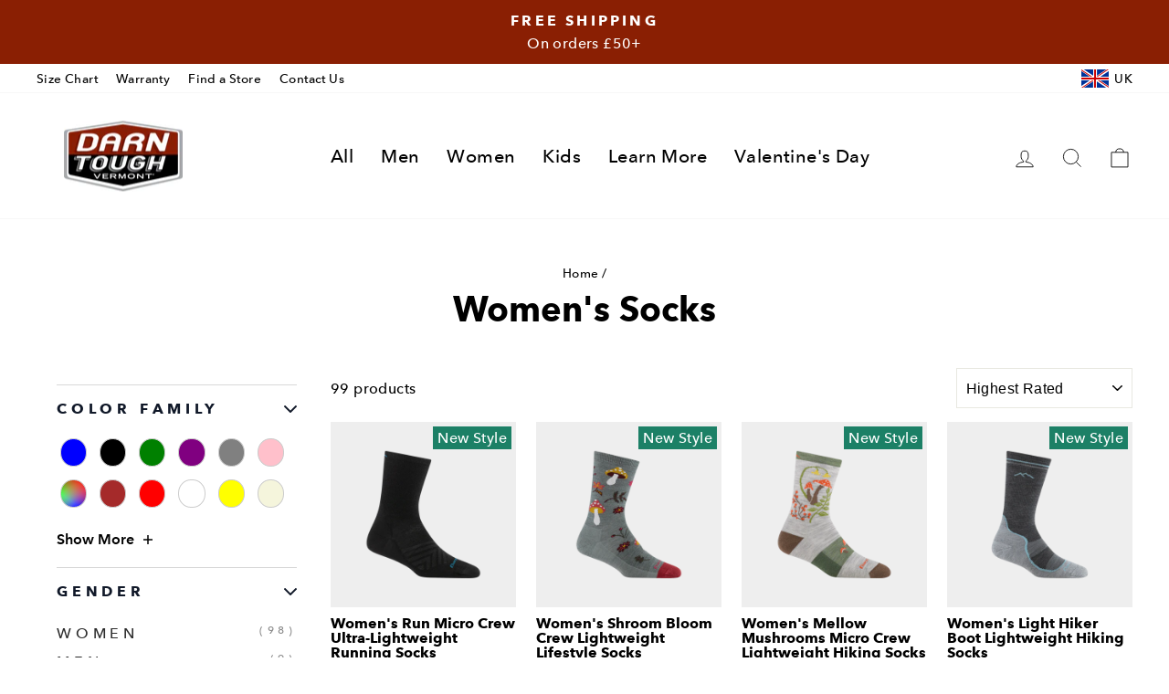

--- FILE ---
content_type: text/html; charset=utf-8
request_url: https://darntough.uk/collections/women
body_size: 40642
content:
<!doctype html>
<html class="no-js" lang="en" dir="ltr">
<head>
  
  <script>
    const siteId = 'darn-tough-uk';
    const env = 'prod';
    const baseUrl = 'https://error-reporter-163cf957cedf.herokuapp.com';
    const script = document.createElement("script")
    script.src="https://error-tracker.pages.dev/error_tracker.js"
    script.toggleAttribute("async");
    document.head.append(script);
  </script>

  <!-- Google Consent Mode V2 Consentmo -->
  <script>
  window.consentmo_gcm_initial_state = "";
  window.consentmo_gcm_state = "0";
  window.consentmo_gcm_security_storage = "strict";
  window.consentmo_gcm_ad_storage = "marketing";
  window.consentmo_gcm_analytics_storage = "analytics";
  window.consentmo_gcm_functionality_storage = "functionality";
  window.consentmo_gcm_personalization_storage = "functionality";
  window.consentmo_gcm_ads_data_redaction = "true";
  window.consentmo_gcm_url_passthrough = "false";
  window.consentmo_gcm_data_layer_name = "dataLayer";
  
  // Google Consent Mode V2 integration script from Consentmo GDPR
  window.isenseRules = {};
  window.isenseRules.gcm = {
      gcmVersion: 2,
      integrationVersion: 3,
      customChanges: false,
      consentUpdated: false,
      initialState: 7,
      isCustomizationEnabled: false,
      adsDataRedaction: true,
      urlPassthrough: false,
      dataLayer: 'dataLayer',
      categories: { ad_personalization: "marketing", ad_storage: "marketing", ad_user_data: "marketing", analytics_storage: "analytics", functionality_storage: "functionality", personalization_storage: "functionality", security_storage: "strict"},
      storage: { ad_personalization: "false", ad_storage: "false", ad_user_data: "false", analytics_storage: "false", functionality_storage: "false", personalization_storage: "false", security_storage: "false", wait_for_update: 2000 }
  };
  if(window.consentmo_gcm_state !== null && window.consentmo_gcm_state !== "" && window.consentmo_gcm_state !== "0") {
    window.isenseRules.gcm.isCustomizationEnabled = true;
    window.isenseRules.gcm.initialState = window.consentmo_gcm_initial_state === null || window.consentmo_gcm_initial_state.trim() === "" ? window.isenseRules.gcm.initialState : window.consentmo_gcm_initial_state;
    window.isenseRules.gcm.categories.ad_storage = window.consentmo_gcm_ad_storage === null || window.consentmo_gcm_ad_storage.trim() === "" ? window.isenseRules.gcm.categories.ad_storage : window.consentmo_gcm_ad_storage;
    window.isenseRules.gcm.categories.ad_user_data = window.consentmo_gcm_ad_storage === null || window.consentmo_gcm_ad_storage.trim() === "" ? window.isenseRules.gcm.categories.ad_user_data : window.consentmo_gcm_ad_storage;
    window.isenseRules.gcm.categories.ad_personalization = window.consentmo_gcm_ad_storage === null || window.consentmo_gcm_ad_storage.trim() === "" ? window.isenseRules.gcm.categories.ad_personalization : window.consentmo_gcm_ad_storage;
    window.isenseRules.gcm.categories.analytics_storage = window.consentmo_gcm_analytics_storage === null || window.consentmo_gcm_analytics_storage.trim() === "" ? window.isenseRules.gcm.categories.analytics_storage : window.consentmo_gcm_analytics_storage;
    window.isenseRules.gcm.categories.functionality_storage = window.consentmo_gcm_functionality_storage === null || window.consentmo_gcm_functionality_storage.trim() === "" ? window.isenseRules.gcm.categories.functionality_storage : window.consentmo_gcm_functionality_storage;
    window.isenseRules.gcm.categories.personalization_storage = window.consentmo_gcm_personalization_storage === null || window.consentmo_gcm_personalization_storage.trim() === "" ? window.isenseRules.gcm.categories.personalization_storage : window.consentmo_gcm_personalization_storage;
    window.isenseRules.gcm.categories.security_storage = window.consentmo_gcm_security_storage === null || window.consentmo_gcm_security_storage.trim() === "" ? window.isenseRules.gcm.categories.security_storage : window.consentmo_gcm_security_storage;
    window.isenseRules.gcm.urlPassthrough = window.consentmo_gcm_url_passthrough === null || window.consentmo_gcm_url_passthrough.trim() === "" ? window.isenseRules.gcm.urlPassthrough : window.consentmo_gcm_url_passthrough;
    window.isenseRules.gcm.adsDataRedaction = window.consentmo_gcm_ads_data_redaction === null || window.consentmo_gcm_ads_data_redaction.trim() === "" ? window.isenseRules.gcm.adsDataRedaction : window.consentmo_gcm_ads_data_redaction;
    window.isenseRules.gcm.dataLayer = window.consentmo_gcm_data_layer_name === null || window.consentmo_gcm_data_layer_name.trim() === "" ? window.isenseRules.gcm.dataLayer : window.consentmo_gcm_data_layer_name;
  }
  window.isenseRules.initializeGcm = function (rules) {
    if(window.isenseRules.gcm.isCustomizationEnabled) {
      rules.initialState = window.isenseRules.gcm.initialState;
      rules.urlPassthrough = window.isenseRules.gcm.urlPassthrough === true || window.isenseRules.gcm.urlPassthrough === 'true';
      rules.adsDataRedaction = window.isenseRules.gcm.adsDataRedaction === true || window.isenseRules.gcm.adsDataRedaction === 'true';
    }
    
    let initialState = parseInt(rules.initialState);
    let marketingBlocked = initialState === 0 || initialState === 2 || initialState === 5 || initialState === 7;
    let analyticsBlocked = initialState === 0 || initialState === 3 || initialState === 6 || initialState === 7;
    let functionalityBlocked = initialState === 4 || initialState === 5 || initialState === 6 || initialState === 7;

    let gdprCache = localStorage.getItem('gdprCache') ? JSON.parse(localStorage.getItem('gdprCache')) : null;
    if (gdprCache && typeof gdprCache.updatedPreferences !== "undefined") {
      let updatedPreferences = gdprCache.updatedPreferences;
      marketingBlocked = parseInt(updatedPreferences.indexOf('marketing')) > -1;
      analyticsBlocked = parseInt(updatedPreferences.indexOf('analytics')) > -1;
      functionalityBlocked = parseInt(updatedPreferences.indexOf('functionality')) > -1;
    }

    Object.entries(rules.categories).forEach(category => {
      if(rules.storage.hasOwnProperty(category[0])) {
        switch(category[1]) {
          case 'strict':
            rules.storage[category[0]] = "granted";
            break;
          case 'marketing':
            rules.storage[category[0]] = marketingBlocked ? "denied" : "granted";
            break;
          case 'analytics':
            rules.storage[category[0]] = analyticsBlocked ? "denied" : "granted";
            break;
          case 'functionality':
            rules.storage[category[0]] = functionalityBlocked ? "denied" : "granted";
            break;
        }
      }
    });
    rules.consentUpdated = true;
    isenseRules.gcm = rules;
  }

  // Google Consent Mode - initialization start
  window.isenseRules.initializeGcm({
    ...window.isenseRules.gcm,
    adsDataRedaction: true,
    urlPassthrough: false,
    initialState: 7
  });

  /*
  * initialState acceptable values:
  * 0 - Set both ad_storage and analytics_storage to denied
  * 1 - Set all categories to granted
  * 2 - Set only ad_storage to denied
  * 3 - Set only analytics_storage to denied
  * 4 - Set only functionality_storage to denied
  * 5 - Set both ad_storage and functionality_storage to denied
  * 6 - Set both analytics_storage and functionality_storage to denied
  * 7 - Set all categories to denied
  */

  window[window.isenseRules.gcm.dataLayer] = window[window.isenseRules.gcm.dataLayer] || [];
  function gtag() { window[window.isenseRules.gcm.dataLayer].push(arguments); }
  gtag("consent", "default", isenseRules.gcm.storage);
  isenseRules.gcm.adsDataRedaction && gtag("set", "ads_data_redaction", isenseRules.gcm.adsDataRedaction);
  isenseRules.gcm.urlPassthrough && gtag("set", "url_passthrough", isenseRules.gcm.urlPassthrough);
</script>
  
  <meta charset="utf-8">
  <meta http-equiv="X-UA-Compatible" content="IE=edge,chrome=1">
  <meta name="viewport" content="width=device-width,initial-scale=1">
  <meta name="theme-color" content="#111111">
  <link rel="canonical" href="https://darntough.uk/collections/women">
  <link rel="preconnect" href="https://cdn.shopify.com" crossorigin>
  <link rel="preconnect" href="https://fonts.shopifycdn.com" crossorigin>
  <link rel="dns-prefetch" href="https://productreviews.shopifycdn.com">
  <link rel="dns-prefetch" href="https://ajax.googleapis.com">
  <link rel="dns-prefetch" href="https://maps.googleapis.com">
  <link rel="dns-prefetch" href="https://maps.gstatic.com">

  <link rel="alternate" hreflang="en-GB" href="https://darntough.uk">
  <link rel="alternate" hreflang="en-DE" href="https://darntough.eu">
  <link rel="alternate" hreflang="en" href="https://darntough.com"><link rel="shortcut icon" href="//darntough.uk/cdn/shop/files/MTN_Logo_2000x2000-2000x2000-2d9d630b-c339-4a80-80bc-64f0b45ad918_32x32.png?v=1680102761" type="image/png" /><title>Women&#39;s Socks - Lifetime Guaranteed Socks for Women
&ndash; Darn Tough UK
</title>
<meta name="description" content="Our women’s socks are knit from the highest quality Merino Wool, and synthetic, yarns and are backed by our lifetime guarantee."><meta property="og:site_name" content="Darn Tough UK">
  <meta property="og:url" content="https://darntough.uk/collections/women">
  <meta property="og:title" content="Women&#39;s Socks - Lifetime Guaranteed Socks for Women">
  <meta property="og:type" content="website">
  <meta property="og:description" content="Our women’s socks are knit from the highest quality Merino Wool, and synthetic, yarns and are backed by our lifetime guarantee."><meta property="og:image" content="http://darntough.uk/cdn/shop/collections/Womens_BestSelling_PLP.jpg?v=1681843133">
    <meta property="og:image:secure_url" content="https://darntough.uk/cdn/shop/collections/Womens_BestSelling_PLP.jpg?v=1681843133">
    <meta property="og:image:width" content="2880">
    <meta property="og:image:height" content="1620"><meta name="twitter:site" content="@DarnTough">
  <meta name="twitter:card" content="summary_large_image">
  <meta name="twitter:title" content="Women&#39;s Socks - Lifetime Guaranteed Socks for Women">
  <meta name="twitter:description" content="Our women’s socks are knit from the highest quality Merino Wool, and synthetic, yarns and are backed by our lifetime guarantee.">

<style data-shopify>
  
  /* Override Shopify CDN Avenir Next fonts using TTC collection file */
  @font-face {
    font-family: "Avenir Next";
    font-weight: 400;
    font-style: normal;
    font-display: swap;
    src: url("//darntough.uk/cdn/shop/files/Avenir_Next_Collection.ttc?v=15410244409357090532#11") format("truetype-collection");
  }

  @font-face {
    font-family: "Avenir Next";
    font-weight: 500;
    font-style: normal;
    font-display: swap;
    src: url("//darntough.uk/cdn/shop/files/Avenir_Next_Regular.woff2?v=13631334423903463807") format("woff2");
  }

  @font-face {
    font-family: "Avenir Next";
    font-weight: 600;
    font-style: normal;
    font-display: swap;
    src: url("//darntough.uk/cdn/shop/files/Avenir_Next_Medium.woff2?v=3706817013352620265") format("woff2");
  }

  @font-face {
    font-family: "Avenir Next";
    font-weight: 700;
    font-style: normal;
    font-display: swap;
    src: url("//darntough.uk/cdn/shop/files/Avenir_Next_Bold.woff2?v=15517810233089607684") format("woff2");
  }

  
  
  
  @font-face {
    font-family: "Trade Gothic";
    font-weight: 700;
    font-style: normal;
    font-display: swap;
    src: url("//darntough.uk/cdn/shop/files/TradeGothic-Bold.ttf?v=8205287713288184421") format("truetype");
  }</style><link href="//darntough.uk/cdn/shop/t/37/assets/theme.css?v=28275249961916452881721149303" rel="stylesheet" type="text/css" media="all" />
  <link href="//darntough.uk/cdn/shop/t/37/assets/custom.css?v=13035404148227489651768309636" rel="stylesheet" type="text/css" media="all" />
<style data-shopify>:root {
    
    --typeHeaderPrimary:"Avenir Next";
    --typeHeaderFallback: sans-serif;
    --typeHeaderSize: 38px;
    
    --typeHeaderWeight: 700;
    --typeHeaderLineHeight: 1;
    --typeHeaderSpacing: 0.0em;

    
    --typeBasePrimary:"Avenir Next";
    --typeBaseFallback:sans-serif;
    --typeBaseSize: 16px;
    
    --typeBaseWeight: 500;
    --typeBaseSpacing: 0.025em;
    --typeBaseLineHeight: 1.6;

    --typeCollectionTitle: 24px;

    --iconWeight: 2px;
    --iconLinecaps: miter;

    
      --buttonRadius: 0px;
    

    --colorGridOverlayOpacity: 0.0;
  }

  .placeholder-content {
    background-image: linear-gradient(100deg, #eeeeee 40%, #e6e6e6 63%, #eeeeee 79%);
  }</style><script>
    document.documentElement.className = document.documentElement.className.replace('no-js', 'js');

    window.theme = window.theme || {};
    theme.routes = {
      home: "/",
      cart: "/cart.js",
      cartPage: "/cart",
      cartAdd: "/cart/add.js",
      cartChange: "/cart/change.js",
      search: "/search",
      predictive_url: "/search/suggest"
    };
    theme.strings = {
      soldOut: "Sold Out",
      unavailable: "Unavailable",
      inStockLabel: "In stock, ready to ship",
      oneStockLabel: "Low stock - [count] item left",
      otherStockLabel: "Low stock - [count] items left",
      willNotShipUntil: "Ready to ship [date]",
      willBeInStockAfter: "Back in stock [date]",
      waitingForStock: "Inventory on the way",
      savePrice: "Save [saved_amount]",
      cartEmpty: "Your cart is currently empty.",
      cartTermsConfirmation: "You must agree with the terms and conditions of sales to check out",
      searchCollections: "Collections:",
      searchPages: "Pages:",
      searchArticles: "Articles:",
      productFrom: "from ",
      maxQuantity: "You can only have [quantity] of [title] in your cart."
    };
    theme.settings = {
      cartType: "drawer",
      isCustomerTemplate: false,
      moneyFormat: "£{{amount}}",
      saveType: "dollar",
      productImageSize: "square",
      productImageCover: false,
      predictiveSearch: true,
      predictiveSearchType: "product,article,page,collection",
      predictiveSearchVendor: false,
      predictiveSearchPrice: false,
      quickView: false,
      themeName: 'Impulse',
      themeVersion: "7.2.0"
    };
  </script>

  <script type="text/javascript" src="https://cdn-widgetsrepository.yotpo.com/v1/loader/FWxXjrg1KncamWETB2NnwP2YmINSifaF1GzEr3N9" async></script>

  <script>window.performance && window.performance.mark && window.performance.mark('shopify.content_for_header.start');</script><meta name="google-site-verification" content="pSQParhlvVYRix8IoMFf-JLY_sITAmhMw2m91cRbfjE">
<meta id="shopify-digital-wallet" name="shopify-digital-wallet" content="/52730036414/digital_wallets/dialog">
<meta name="shopify-checkout-api-token" content="0f7feff2574fc253c5cea5f2c527b202">
<meta id="in-context-paypal-metadata" data-shop-id="52730036414" data-venmo-supported="false" data-environment="production" data-locale="en_US" data-paypal-v4="true" data-currency="GBP">
<link rel="alternate" type="application/atom+xml" title="Feed" href="/collections/women.atom" />
<link rel="alternate" type="application/json+oembed" href="https://darntough.uk/collections/women.oembed">
<script async="async" src="/checkouts/internal/preloads.js?locale=en-GB"></script>
<link rel="preconnect" href="https://shop.app" crossorigin="anonymous">
<script async="async" src="https://shop.app/checkouts/internal/preloads.js?locale=en-GB&shop_id=52730036414" crossorigin="anonymous"></script>
<script id="apple-pay-shop-capabilities" type="application/json">{"shopId":52730036414,"countryCode":"GB","currencyCode":"GBP","merchantCapabilities":["supports3DS"],"merchantId":"gid:\/\/shopify\/Shop\/52730036414","merchantName":"Darn Tough UK","requiredBillingContactFields":["postalAddress","email","phone"],"requiredShippingContactFields":["postalAddress","email","phone"],"shippingType":"shipping","supportedNetworks":["visa","maestro","masterCard","amex","discover","elo"],"total":{"type":"pending","label":"Darn Tough UK","amount":"1.00"},"shopifyPaymentsEnabled":true,"supportsSubscriptions":true}</script>
<script id="shopify-features" type="application/json">{"accessToken":"0f7feff2574fc253c5cea5f2c527b202","betas":["rich-media-storefront-analytics"],"domain":"darntough.uk","predictiveSearch":true,"shopId":52730036414,"locale":"en"}</script>
<script>var Shopify = Shopify || {};
Shopify.shop = "darntough-uk.myshopify.com";
Shopify.locale = "en";
Shopify.currency = {"active":"GBP","rate":"1.0"};
Shopify.country = "GB";
Shopify.theme = {"name":"DarnToughUK\/Main","id":137361424574,"schema_name":"Impulse","schema_version":"7.2.0","theme_store_id":null,"role":"main"};
Shopify.theme.handle = "null";
Shopify.theme.style = {"id":null,"handle":null};
Shopify.cdnHost = "darntough.uk/cdn";
Shopify.routes = Shopify.routes || {};
Shopify.routes.root = "/";</script>
<script type="module">!function(o){(o.Shopify=o.Shopify||{}).modules=!0}(window);</script>
<script>!function(o){function n(){var o=[];function n(){o.push(Array.prototype.slice.apply(arguments))}return n.q=o,n}var t=o.Shopify=o.Shopify||{};t.loadFeatures=n(),t.autoloadFeatures=n()}(window);</script>
<script>
  window.ShopifyPay = window.ShopifyPay || {};
  window.ShopifyPay.apiHost = "shop.app\/pay";
  window.ShopifyPay.redirectState = null;
</script>
<script id="shop-js-analytics" type="application/json">{"pageType":"collection"}</script>
<script defer="defer" async type="module" src="//darntough.uk/cdn/shopifycloud/shop-js/modules/v2/client.init-shop-cart-sync_BdyHc3Nr.en.esm.js"></script>
<script defer="defer" async type="module" src="//darntough.uk/cdn/shopifycloud/shop-js/modules/v2/chunk.common_Daul8nwZ.esm.js"></script>
<script type="module">
  await import("//darntough.uk/cdn/shopifycloud/shop-js/modules/v2/client.init-shop-cart-sync_BdyHc3Nr.en.esm.js");
await import("//darntough.uk/cdn/shopifycloud/shop-js/modules/v2/chunk.common_Daul8nwZ.esm.js");

  window.Shopify.SignInWithShop?.initShopCartSync?.({"fedCMEnabled":true,"windoidEnabled":true});

</script>
<script>
  window.Shopify = window.Shopify || {};
  if (!window.Shopify.featureAssets) window.Shopify.featureAssets = {};
  window.Shopify.featureAssets['shop-js'] = {"shop-cart-sync":["modules/v2/client.shop-cart-sync_QYOiDySF.en.esm.js","modules/v2/chunk.common_Daul8nwZ.esm.js"],"init-fed-cm":["modules/v2/client.init-fed-cm_DchLp9rc.en.esm.js","modules/v2/chunk.common_Daul8nwZ.esm.js"],"shop-button":["modules/v2/client.shop-button_OV7bAJc5.en.esm.js","modules/v2/chunk.common_Daul8nwZ.esm.js"],"init-windoid":["modules/v2/client.init-windoid_DwxFKQ8e.en.esm.js","modules/v2/chunk.common_Daul8nwZ.esm.js"],"shop-cash-offers":["modules/v2/client.shop-cash-offers_DWtL6Bq3.en.esm.js","modules/v2/chunk.common_Daul8nwZ.esm.js","modules/v2/chunk.modal_CQq8HTM6.esm.js"],"shop-toast-manager":["modules/v2/client.shop-toast-manager_CX9r1SjA.en.esm.js","modules/v2/chunk.common_Daul8nwZ.esm.js"],"init-shop-email-lookup-coordinator":["modules/v2/client.init-shop-email-lookup-coordinator_UhKnw74l.en.esm.js","modules/v2/chunk.common_Daul8nwZ.esm.js"],"pay-button":["modules/v2/client.pay-button_DzxNnLDY.en.esm.js","modules/v2/chunk.common_Daul8nwZ.esm.js"],"avatar":["modules/v2/client.avatar_BTnouDA3.en.esm.js"],"init-shop-cart-sync":["modules/v2/client.init-shop-cart-sync_BdyHc3Nr.en.esm.js","modules/v2/chunk.common_Daul8nwZ.esm.js"],"shop-login-button":["modules/v2/client.shop-login-button_D8B466_1.en.esm.js","modules/v2/chunk.common_Daul8nwZ.esm.js","modules/v2/chunk.modal_CQq8HTM6.esm.js"],"init-customer-accounts-sign-up":["modules/v2/client.init-customer-accounts-sign-up_C8fpPm4i.en.esm.js","modules/v2/client.shop-login-button_D8B466_1.en.esm.js","modules/v2/chunk.common_Daul8nwZ.esm.js","modules/v2/chunk.modal_CQq8HTM6.esm.js"],"init-shop-for-new-customer-accounts":["modules/v2/client.init-shop-for-new-customer-accounts_CVTO0Ztu.en.esm.js","modules/v2/client.shop-login-button_D8B466_1.en.esm.js","modules/v2/chunk.common_Daul8nwZ.esm.js","modules/v2/chunk.modal_CQq8HTM6.esm.js"],"init-customer-accounts":["modules/v2/client.init-customer-accounts_dRgKMfrE.en.esm.js","modules/v2/client.shop-login-button_D8B466_1.en.esm.js","modules/v2/chunk.common_Daul8nwZ.esm.js","modules/v2/chunk.modal_CQq8HTM6.esm.js"],"shop-follow-button":["modules/v2/client.shop-follow-button_CkZpjEct.en.esm.js","modules/v2/chunk.common_Daul8nwZ.esm.js","modules/v2/chunk.modal_CQq8HTM6.esm.js"],"lead-capture":["modules/v2/client.lead-capture_BntHBhfp.en.esm.js","modules/v2/chunk.common_Daul8nwZ.esm.js","modules/v2/chunk.modal_CQq8HTM6.esm.js"],"checkout-modal":["modules/v2/client.checkout-modal_CfxcYbTm.en.esm.js","modules/v2/chunk.common_Daul8nwZ.esm.js","modules/v2/chunk.modal_CQq8HTM6.esm.js"],"shop-login":["modules/v2/client.shop-login_Da4GZ2H6.en.esm.js","modules/v2/chunk.common_Daul8nwZ.esm.js","modules/v2/chunk.modal_CQq8HTM6.esm.js"],"payment-terms":["modules/v2/client.payment-terms_MV4M3zvL.en.esm.js","modules/v2/chunk.common_Daul8nwZ.esm.js","modules/v2/chunk.modal_CQq8HTM6.esm.js"]};
</script>
<script>(function() {
  var isLoaded = false;
  function asyncLoad() {
    if (isLoaded) return;
    isLoaded = true;
    var urls = ["https:\/\/static.returngo.ai\/master.returngo.ai\/returngo.min.js?shop=darntough-uk.myshopify.com","https:\/\/cdn.verifypass.com\/seller\/launcher.js?shop=darntough-uk.myshopify.com","https:\/\/dr4qe3ddw9y32.cloudfront.net\/awin-shopify-integration-code.js?aid=106019\u0026v=shopifyApp_5.2.3\u0026ts=1756391616515\u0026shop=darntough-uk.myshopify.com"];
    for (var i = 0; i < urls.length; i++) {
      var s = document.createElement('script');
      s.type = 'text/javascript';
      s.async = true;
      s.src = urls[i];
      var x = document.getElementsByTagName('script')[0];
      x.parentNode.insertBefore(s, x);
    }
  };
  if(window.attachEvent) {
    window.attachEvent('onload', asyncLoad);
  } else {
    window.addEventListener('load', asyncLoad, false);
  }
})();</script>
<script id="__st">var __st={"a":52730036414,"offset":-18000,"reqid":"a5dbb3a7-319a-4c5e-94e3-15c0cc2b5b1a-1769024164","pageurl":"darntough.uk\/collections\/women","u":"b3fe35070e05","p":"collection","rtyp":"collection","rid":260793860286};</script>
<script>window.ShopifyPaypalV4VisibilityTracking = true;</script>
<script id="captcha-bootstrap">!function(){'use strict';const t='contact',e='account',n='new_comment',o=[[t,t],['blogs',n],['comments',n],[t,'customer']],c=[[e,'customer_login'],[e,'guest_login'],[e,'recover_customer_password'],[e,'create_customer']],r=t=>t.map((([t,e])=>`form[action*='/${t}']:not([data-nocaptcha='true']) input[name='form_type'][value='${e}']`)).join(','),a=t=>()=>t?[...document.querySelectorAll(t)].map((t=>t.form)):[];function s(){const t=[...o],e=r(t);return a(e)}const i='password',u='form_key',d=['recaptcha-v3-token','g-recaptcha-response','h-captcha-response',i],f=()=>{try{return window.sessionStorage}catch{return}},m='__shopify_v',_=t=>t.elements[u];function p(t,e,n=!1){try{const o=window.sessionStorage,c=JSON.parse(o.getItem(e)),{data:r}=function(t){const{data:e,action:n}=t;return t[m]||n?{data:e,action:n}:{data:t,action:n}}(c);for(const[e,n]of Object.entries(r))t.elements[e]&&(t.elements[e].value=n);n&&o.removeItem(e)}catch(o){console.error('form repopulation failed',{error:o})}}const l='form_type',E='cptcha';function T(t){t.dataset[E]=!0}const w=window,h=w.document,L='Shopify',v='ce_forms',y='captcha';let A=!1;((t,e)=>{const n=(g='f06e6c50-85a8-45c8-87d0-21a2b65856fe',I='https://cdn.shopify.com/shopifycloud/storefront-forms-hcaptcha/ce_storefront_forms_captcha_hcaptcha.v1.5.2.iife.js',D={infoText:'Protected by hCaptcha',privacyText:'Privacy',termsText:'Terms'},(t,e,n)=>{const o=w[L][v],c=o.bindForm;if(c)return c(t,g,e,D).then(n);var r;o.q.push([[t,g,e,D],n]),r=I,A||(h.body.append(Object.assign(h.createElement('script'),{id:'captcha-provider',async:!0,src:r})),A=!0)});var g,I,D;w[L]=w[L]||{},w[L][v]=w[L][v]||{},w[L][v].q=[],w[L][y]=w[L][y]||{},w[L][y].protect=function(t,e){n(t,void 0,e),T(t)},Object.freeze(w[L][y]),function(t,e,n,w,h,L){const[v,y,A,g]=function(t,e,n){const i=e?o:[],u=t?c:[],d=[...i,...u],f=r(d),m=r(i),_=r(d.filter((([t,e])=>n.includes(e))));return[a(f),a(m),a(_),s()]}(w,h,L),I=t=>{const e=t.target;return e instanceof HTMLFormElement?e:e&&e.form},D=t=>v().includes(t);t.addEventListener('submit',(t=>{const e=I(t);if(!e)return;const n=D(e)&&!e.dataset.hcaptchaBound&&!e.dataset.recaptchaBound,o=_(e),c=g().includes(e)&&(!o||!o.value);(n||c)&&t.preventDefault(),c&&!n&&(function(t){try{if(!f())return;!function(t){const e=f();if(!e)return;const n=_(t);if(!n)return;const o=n.value;o&&e.removeItem(o)}(t);const e=Array.from(Array(32),(()=>Math.random().toString(36)[2])).join('');!function(t,e){_(t)||t.append(Object.assign(document.createElement('input'),{type:'hidden',name:u})),t.elements[u].value=e}(t,e),function(t,e){const n=f();if(!n)return;const o=[...t.querySelectorAll(`input[type='${i}']`)].map((({name:t})=>t)),c=[...d,...o],r={};for(const[a,s]of new FormData(t).entries())c.includes(a)||(r[a]=s);n.setItem(e,JSON.stringify({[m]:1,action:t.action,data:r}))}(t,e)}catch(e){console.error('failed to persist form',e)}}(e),e.submit())}));const S=(t,e)=>{t&&!t.dataset[E]&&(n(t,e.some((e=>e===t))),T(t))};for(const o of['focusin','change'])t.addEventListener(o,(t=>{const e=I(t);D(e)&&S(e,y())}));const B=e.get('form_key'),M=e.get(l),P=B&&M;t.addEventListener('DOMContentLoaded',(()=>{const t=y();if(P)for(const e of t)e.elements[l].value===M&&p(e,B);[...new Set([...A(),...v().filter((t=>'true'===t.dataset.shopifyCaptcha))])].forEach((e=>S(e,t)))}))}(h,new URLSearchParams(w.location.search),n,t,e,['guest_login'])})(!0,!0)}();</script>
<script integrity="sha256-4kQ18oKyAcykRKYeNunJcIwy7WH5gtpwJnB7kiuLZ1E=" data-source-attribution="shopify.loadfeatures" defer="defer" src="//darntough.uk/cdn/shopifycloud/storefront/assets/storefront/load_feature-a0a9edcb.js" crossorigin="anonymous"></script>
<script crossorigin="anonymous" defer="defer" src="//darntough.uk/cdn/shopifycloud/storefront/assets/shopify_pay/storefront-65b4c6d7.js?v=20250812"></script>
<script data-source-attribution="shopify.dynamic_checkout.dynamic.init">var Shopify=Shopify||{};Shopify.PaymentButton=Shopify.PaymentButton||{isStorefrontPortableWallets:!0,init:function(){window.Shopify.PaymentButton.init=function(){};var t=document.createElement("script");t.src="https://darntough.uk/cdn/shopifycloud/portable-wallets/latest/portable-wallets.en.js",t.type="module",document.head.appendChild(t)}};
</script>
<script data-source-attribution="shopify.dynamic_checkout.buyer_consent">
  function portableWalletsHideBuyerConsent(e){var t=document.getElementById("shopify-buyer-consent"),n=document.getElementById("shopify-subscription-policy-button");t&&n&&(t.classList.add("hidden"),t.setAttribute("aria-hidden","true"),n.removeEventListener("click",e))}function portableWalletsShowBuyerConsent(e){var t=document.getElementById("shopify-buyer-consent"),n=document.getElementById("shopify-subscription-policy-button");t&&n&&(t.classList.remove("hidden"),t.removeAttribute("aria-hidden"),n.addEventListener("click",e))}window.Shopify?.PaymentButton&&(window.Shopify.PaymentButton.hideBuyerConsent=portableWalletsHideBuyerConsent,window.Shopify.PaymentButton.showBuyerConsent=portableWalletsShowBuyerConsent);
</script>
<script data-source-attribution="shopify.dynamic_checkout.cart.bootstrap">document.addEventListener("DOMContentLoaded",(function(){function t(){return document.querySelector("shopify-accelerated-checkout-cart, shopify-accelerated-checkout")}if(t())Shopify.PaymentButton.init();else{new MutationObserver((function(e,n){t()&&(Shopify.PaymentButton.init(),n.disconnect())})).observe(document.body,{childList:!0,subtree:!0})}}));
</script>
<link id="shopify-accelerated-checkout-styles" rel="stylesheet" media="screen" href="https://darntough.uk/cdn/shopifycloud/portable-wallets/latest/accelerated-checkout-backwards-compat.css" crossorigin="anonymous">
<style id="shopify-accelerated-checkout-cart">
        #shopify-buyer-consent {
  margin-top: 1em;
  display: inline-block;
  width: 100%;
}

#shopify-buyer-consent.hidden {
  display: none;
}

#shopify-subscription-policy-button {
  background: none;
  border: none;
  padding: 0;
  text-decoration: underline;
  font-size: inherit;
  cursor: pointer;
}

#shopify-subscription-policy-button::before {
  box-shadow: none;
}

      </style>

<script>window.performance && window.performance.mark && window.performance.mark('shopify.content_for_header.end');</script>

  <script src="//darntough.uk/cdn/shop/t/37/assets/vendor-scripts-v11.js" defer="defer"></script><script src="//darntough.uk/cdn/shop/t/37/assets/jquery.min.js?v=8324501383853434791715099679" type="text/javascript"></script>
  <script src="//darntough.uk/cdn/shop/t/37/assets/theme.js?v=115485116370770814931765220605" defer="defer"></script>
  <script src="//darntough.uk/cdn/shop/t/37/assets/custom.js?v=102912095939205102831762355664" defer="defer"></script><!-- Google Tag Manager -->
<script>(function(w,d,s,l,i){w[l]=w[l]||[];w[l].push({'gtm.start':
new Date().getTime(),event:'gtm.js'});var f=d.getElementsByTagName(s)[0],
j=d.createElement(s),dl=l!='dataLayer'?'&l='+l:'';j.async=true;j.src=
'https://www.googletagmanager.com/gtm.js?id='+i+dl;f.parentNode.insertBefore(j,f);
})(window,document,'script','dataLayer','GTM-KMD3X78');</script>
<!-- End Google Tag Manager -->


  
    <script>
  !function(t,n){var e=n.loyaltylion||[];if(!e.isLoyaltyLion){n.loyaltylion=e,void 0===n.lion&&(n.lion=e),e.version=2,e.isLoyaltyLion=!0;var o=n.URLSearchParams,i=n.sessionStorage,r="ll_loader_revision",a=(new Date).toISOString().replace(/-/g,""),s="function"==typeof o?function(){try{var t=new o(n.location.search).get(r);return t&&i.setItem(r,t),i.getItem(r)}catch(t){return""}}():null;c("https://sdk.loyaltylion.net/static/2/"+a.slice(0,8)+"/loader"+(s?"-"+s:"")+".js");var l=!1;e.init=function(t){if(l)throw new Error("Cannot call lion.init more than once");l=!0;var n=e._token=t.token;if(!n)throw new Error("Token must be supplied to lion.init");var o=[];function i(t,n){t[n]=function(){o.push([n,Array.prototype.slice.call(arguments,0)])}}"_push configure bootstrap shutdown on removeListener authenticateCustomer".split(" ").forEach(function(t){i(e,t)}),c("https://sdk.loyaltylion.net/sdk/start/"+a.slice(0,11)+"/"+n+".js"),e._initData=t,e._buffer=o}}function c(n){var e=t.getElementsByTagName("script")[0],o=t.createElement("script");o.src=n,o.crossOrigin="",e.parentNode.insertBefore(o,e)}}(document,window);

  
    
      loyaltylion.init({ token: "8d3c03999b5a24af5f1577075547c222" });
    
  
</script>

  <!-- No Index Gendered Size Chart Pages -->
  
  
  
  
	





<script src="https://snapui.searchspring.io/rffr76/bundle.js" id="searchspring-context" async>
	 
			collection = { id: "260793860286", name: "Women's Socks", handle: "women" };
		
		template = "collection";
	
	format = "£{{amount}}";

	siteId = "rffr76";

</script>
  
  
   
    <style>
  .cart__item .property-label[data-property-label='Purple Dot Pre-order'] {
    display: none !important;
  }
</style>

<script>
  window.PurpleDotConfig = {
    shopifyCart: {"note":null,"attributes":{},"original_total_price":0,"total_price":0,"total_discount":0,"total_weight":0.0,"item_count":0,"items":[],"requires_shipping":false,"currency":"GBP","items_subtotal_price":0,"cart_level_discount_applications":[],"checkout_charge_amount":0},
    prefillEmail: '',
    prefillShippingAddress: null,
    pdp: {
      styles: {
        preorder: [
          {
            selector: '.icon-and-text', 
            style: 'display: none !important',
          },
          {
            selector: '#pd-waitlist-info',
            style: 'padding-bottom: 1rem'
          }
        ],
        soldout: [
          {
            selector: '.klaviyo-bis-trigger', 
            style: 'display: none !important',
          }
        ],
      },
    },
  };
</script>
<script src="https://www.purpledotprice.com/api/v1/init.js?apiKey=842216bc-efde-4f74-a2c7-58081f539777"></script>
  

  <script>/* >> Heatmap.com :: Snippet << */(function (h,e,a,t,m,ap) { (h._heatmap_paq = []).push([ 'setTrackerUrl', (h.heatUrl = e) + a]); h.hErrorLogs=h.hErrorLogs || []; ap=t.createElement('script');  ap.src=h.heatUrl+'preprocessor.min.js?sid='+m;  ap.defer=true; t.head.appendChild(ap); ['error', 'unhandledrejection'].forEach(function (ty) {     h.addEventListener(ty, function (et) { h.hErrorLogs.push({ type: ty, event: et }); }); });})(window,'https://dashboard.heatmap.com/','heatmap.php',document,4676);</script>

  <!-- Ahrefs Script -->
  <script src="https://analytics.ahrefs.com/analytics.js" data-key="JJRN2z/I/2pahi2QklejmA" async></script>
<!-- BEGIN app block: shopify://apps/consentmo-gdpr/blocks/gdpr_cookie_consent/4fbe573f-a377-4fea-9801-3ee0858cae41 -->


<!-- END app block --><!-- BEGIN app block: shopify://apps/klaviyo-email-marketing-sms/blocks/klaviyo-onsite-embed/2632fe16-c075-4321-a88b-50b567f42507 -->












  <script async src="https://static.klaviyo.com/onsite/js/X4fZ3S/klaviyo.js?company_id=X4fZ3S"></script>
  <script>!function(){if(!window.klaviyo){window._klOnsite=window._klOnsite||[];try{window.klaviyo=new Proxy({},{get:function(n,i){return"push"===i?function(){var n;(n=window._klOnsite).push.apply(n,arguments)}:function(){for(var n=arguments.length,o=new Array(n),w=0;w<n;w++)o[w]=arguments[w];var t="function"==typeof o[o.length-1]?o.pop():void 0,e=new Promise((function(n){window._klOnsite.push([i].concat(o,[function(i){t&&t(i),n(i)}]))}));return e}}})}catch(n){window.klaviyo=window.klaviyo||[],window.klaviyo.push=function(){var n;(n=window._klOnsite).push.apply(n,arguments)}}}}();</script>

  




  <script>
    window.klaviyoReviewsProductDesignMode = false
  </script>







<!-- END app block --><!-- BEGIN app block: shopify://apps/yotpo-product-reviews/blocks/settings/eb7dfd7d-db44-4334-bc49-c893b51b36cf -->


  <script type="text/javascript" src="https://cdn-widgetsrepository.yotpo.com/v1/loader/BppMxbbDZoGKyoPvbtvs9t9Qn2IHgdJmZBOtwxO5?languageCode=en" async></script>



  
<!-- END app block --><!-- BEGIN app block: shopify://apps/hulk-form-builder/blocks/app-embed/b6b8dd14-356b-4725-a4ed-77232212b3c3 --><!-- BEGIN app snippet: hulkapps-formbuilder-theme-ext --><script type="text/javascript">
  
  if (typeof window.formbuilder_customer != "object") {
        window.formbuilder_customer = {}
  }

  window.hulkFormBuilder = {
    form_data: {"form_l1E2iKMAyuRvJw5QJlXCuA":{"uuid":"l1E2iKMAyuRvJw5QJlXCuA","form_name":"Warranty Claim","form_data":{"div_back_gradient_1":"#fff","div_back_gradient_2":"#fff","back_color":"#eeeeee","form_title":"\u003ch3\u003eWarranty Claim\u003c\/h3\u003e\n","form_submit":"SUBMIT","after_submit":"hideAndmessage","after_submit_msg":"\u003cp\u003eYour request has been submitted. Here\u0026#39;s what will happen next:\u003c\/p\u003e\n\n\u003col\u003e\n\t\u003cli\u003eOur team will review your warranty request and reach out if they have any questions.\u0026nbsp;\u003c\/li\u003e\n\t\u003cli\u003eOnce your request has been approved, we will add a credit to your account on DarnTough.uk. You will receive an automated email notifying you that your warranty is approved and you have a credit.\u0026nbsp;\u003c\/li\u003e\n\t\u003cli\u003eYou will need to log into your account on DarnTough.uk to use the credit. If you do not have an account, you can signup using the email you provided on this form.\u003c\/li\u003e\n\t\u003cli\u003ePick out a pair of new socks on DarnTough.uk. You can choose to use all or part of your credit at checkout.\u0026nbsp;\u003c\/li\u003e\n\u003c\/ol\u003e\n\n\u003cp\u003eYour new socks are also covered by our Unconditional Lifetime Guarantee.\u0026nbsp;\u003c\/p\u003e\n","captcha_enable":"yes","label_style":"blockLabels","input_border_radius":0,"back_type":"color","input_back_color":"#fff","input_back_color_hover":"#fff","back_shadow":"none","label_font_clr":"#2d2d2d","input_font_clr":"#676767","button_align":"fullBtn","button_clr":"#fff","button_back_clr":"#111111","button_border_radius":0,"form_width":"600px","form_border_size":"1","form_border_clr":"#eeeeee","form_border_radius":0,"label_font_size":"16","input_font_size":"16","button_font_size":"16","form_padding":"25","input_border_color":"#ccc","input_border_color_hover":"#ccc","btn_border_clr":"#111111","btn_border_size":"1","form_name":"Warranty Claim","":"colin@cdalimited.co.uk","form_emails":"support@darntough.uk","admin_email_subject":"New form submission received.","admin_email_message":"Hi [first-name of store owner],\u003cbr\u003eSomeone just submitted a response to your form.\u003cbr\u003ePlease find the details below:","form_access_message":"\u003cp\u003ePlease login to access the form\u003cbr\u003eDo not have an account? Create account\u003c\/p\u003e","notification_email_send":true,"form_description":"\u003cp\u003ePlease complete all details on the form below.\u003c\/p\u003e\n","captcha_honeypot":"no","captcha_version_3_enable":"no","captcha_lang":"en-GB","label_fonts_type":"Custom Fonts","label_font_family":"Azeret Mono","label_system_font_family":"Helvetica","input_fonts_type":"Custom Fonts","input_system_font_family":"Helvetica","label_custom_font_name":"Avenir Next","input_custom_font_name":"Avenir Next","input_custom_font_url":"https:\/\/cdn.shopify.com\/s\/files\/1\/0527\/3003\/6414\/files\/Avenir_Next.ttf","label_custom_font_url":"https:\/\/cdn.shopify.com\/s\/files\/1\/0527\/3003\/6414\/files\/Avenir_Next.ttf","formElements":[{"type":"text","position":0,"label":"First Name","customClass":"","halfwidth":"yes","Conditions":{},"required":"yes","centerfield":"no","page_number":1},{"type":"text","position":1,"label":"Last Name","halfwidth":"yes","Conditions":{},"required":"yes","page_number":1},{"type":"email","position":2,"label":"Email","required":"yes","email_confirm":"no","Conditions":{},"page_number":1,"confirm_value":"no"},{"Conditions":{},"type":"text","position":3,"label":"Location","required":"yes","centerfield":"no","halfwidth":"no","page_number":1},{"Conditions":{},"type":"phone","position":4,"label":"Telephone Number","required":"yes","default_country_code":"United Kingdom +44","page_number":1},{"Conditions":{},"type":"text","position":5,"label":"How long have you had these socks?","required":"yes","page_number":1},{"Conditions":{},"type":"select","position":6,"label":"Where did you purchase these socks?","required":"yes","other_value":"no","values":"DarnTough.com\nDarnTough.uk\nStockist\nOnline stockist\nGifted to me\nOther","other_value_label":"Other","elementCost":{},"page_number":1},{"Conditions":{},"type":"select","position":7,"label":"How often did you wear these socks a week, on average?","required":"yes","values":"Less than once a week\nOnce a week\n2-3 times per week\nMore than 4 times per week","elementCost":{},"page_number":1},{"Conditions":{},"type":"textarea","position":8,"label":"Why are you returning this pair of socks?","required":"yes","page_number":1},{"Conditions":{},"type":"number","position":9,"label":"How many sock pairs are you submitting for warranty?","required":"yes","page_number":1},{"Conditions":{},"type":"label","position":10,"label":"For each pair of socks submitted via this warranty form, you must upload a picture, one picture per sock pair. Your picture(s) must show the complete pair (2 socks) from cuff to toe that displays the Darn Tough name, with each individual sock side-by-side in a single frame.","page_number":1},{"Conditions":{},"type":"image","position":11,"label":"Choose an Image","page_number":1,"required":"yes","enable_drag_and_drop":"yes","imageMultiple":"yes","imagenoMultiple":10}]},"is_spam_form":false,"shop_uuid":"54756gWLjE-FoQ5CN1mD8w","shop_timezone":"America\/New_York","shop_id":81305,"shop_is_after_submit_enabled":true,"shop_shopify_plan":"shopify_plus","shop_shopify_domain":"darntough-uk.myshopify.com","shop_remove_watermark":false,"shop_created_at":"2023-03-31T14:50:43.190-05:00"},"form_yUkKXm21BrwdYibke2ghWA":{"uuid":"yUkKXm21BrwdYibke2ghWA","form_name":"Concierge Gift Service","form_data":{"div_back_gradient_1":"#fff","div_back_gradient_2":"#fff","back_color":"#eeeeee","form_title":"\u003ch3\u003eTell Us More\u003c\/h3\u003e\n","form_submit":"SUBMIT","after_submit":"hideAndmessage","after_submit_msg":"\u003cp\u003eOur team will send you your personalized sock gift recommendations via email within the next 24-48 hours.\u003c\/p\u003e\n","captcha_enable":"yes","label_style":"blockLabels","input_border_radius":0,"back_type":"color","input_back_color":"#fff","input_back_color_hover":"#fff","back_shadow":"none","label_font_clr":"#333333","input_font_clr":"#676767","button_align":"fullBtn","button_clr":"#fff","button_back_clr":"#111111","button_border_radius":0,"form_width":"600px","form_border_size":"1","form_border_clr":"#eeeeee","form_border_radius":0,"label_font_size":"16","input_font_size":"16","button_font_size":"16","form_padding":"25","input_border_color":"#ccc","input_border_color_hover":"#ccc","btn_border_clr":"#111111","btn_border_size":"1","form_name":"Concierge Gift Service","":"","form_access_message":"\u003cp\u003ePlease login to access the form\u003cbr\u003eDo not have an account? Create account\u003c\/p\u003e","form_description":"\u003cp\u003eThe more you dish, the better we gift. Expect to hear back in 1-2 business days.\u003c\/p\u003e\n","captcha_honeypot":"no","captcha_lang":"en-GB","input_fonts_type":"Custom Fonts","input_custom_font_name":"Avenir Next","input_custom_font_url":"https:\/\/cdn.shopify.com\/s\/files\/1\/0527\/3003\/6414\/files\/Avenir_Next.ttf","label_fonts_type":"Custom Fonts","label_custom_font_name":"Avenir Next","label_custom_font_url":"https:\/\/cdn.shopify.com\/s\/files\/1\/0527\/3003\/6414\/files\/Avenir_Next.ttf","formElements":[{"type":"textarea","position":0,"label":"Who′s the gift for? Some helpful details include age, gender, and relationship (parent, friend, coworker, etc.)","required":"yes","Conditions":{},"page_number":1},{"Conditions":{},"type":"textarea","position":1,"label":"What′s their lifestyle like? Mostly at home\/office work, on their feet all day, athletic\/sports-focused, etc.","page_number":1},{"type":"select","position":2,"label":"Do they prefer cushion? Or no cushion? Cushion adds warmth and coziness","values":"No cushion\nSome cushion\nLots of cushion\nI′m not sure","Conditions":{},"page_number":1,"elementCost":{}},{"Conditions":{},"type":"select","position":3,"label":"Do they prefer a certain sock height? Maybe they only wear tall socks - let us know.","values":"Below the ankle\nJust covers the ankle\nAround crew\/mid-calf height\nTall socks","elementCost":{},"page_number":1},{"Conditions":{},"type":"select","position":4,"label":"What are their style preferences? Are they someone who likes statement pieces, subtle patterns, or classic solids?","values":"Solids\nStripes\nPatterns\nAnimals\nNovelty","elementCost":{},"page_number":1},{"Conditions":{},"type":"textarea","position":5,"label":"Anything else we should know? Please share any other important details about the gift recipient that will help us select the perfect socks for them. E.g. if they need extended sizing, their favorite color, etc.","page_number":1},{"type":"email","position":6,"label":"Email","required":"yes","email_confirm":"no","Conditions":{},"page_number":1,"confirm_value":"no"}]},"is_spam_form":false,"shop_uuid":"54756gWLjE-FoQ5CN1mD8w","shop_timezone":"America\/New_York","shop_id":81305,"shop_is_after_submit_enabled":true,"shop_shopify_plan":"shopify_plus","shop_shopify_domain":"darntough-uk.myshopify.com","shop_remove_watermark":false,"shop_created_at":"2023-03-31T14:50:43.190-05:00"}},
    shop_data: {"shop_54756gWLjE-FoQ5CN1mD8w":{"shop_uuid":"54756gWLjE-FoQ5CN1mD8w","shop_timezone":"America\/New_York","shop_id":81305,"shop_is_after_submit_enabled":true,"shop_shopify_plan":"Shopify Plus","shop_shopify_domain":"darntough-uk.myshopify.com","shop_created_at":"2023-03-31T14:50:43.190-05:00","is_skip_metafield":false,"shop_deleted":false,"shop_disabled":false}},
    settings_data: {"shop_settings":{"shop_customise_msgs":[],"default_customise_msgs":{"is_required":"is required","thank_you":"Thank you! The form was submitted successfully.","processing":"Processing...","valid_data":"Please provide valid data","valid_email":"Provide valid email format","valid_tags":"HTML Tags are not allowed","valid_phone":"Provide valid phone number","valid_captcha":"Please provide valid captcha response","valid_url":"Provide valid URL","only_number_alloud":"Provide valid number in","number_less":"must be less than","number_more":"must be more than","image_must_less":"Image must be less than 20MB","image_number":"Images allowed","image_extension":"Invalid extension! Please provide image file","error_image_upload":"Error in image upload. Please try again.","error_file_upload":"Error in file upload. Please try again.","your_response":"Your response","error_form_submit":"Error occur.Please try again after sometime.","email_submitted":"Form with this email is already submitted","invalid_email_by_zerobounce":"The email address you entered appears to be invalid. Please check it and try again.","download_file":"Download file","card_details_invalid":"Your card details are invalid","card_details":"Card details","please_enter_card_details":"Please enter card details","card_number":"Card number","exp_mm":"Exp MM","exp_yy":"Exp YY","crd_cvc":"CVV","payment_value":"Payment amount","please_enter_payment_amount":"Please enter payment amount","address1":"Address line 1","address2":"Address line 2","city":"City","province":"Province","zipcode":"Zip code","country":"Country","blocked_domain":"This form does not accept addresses from","file_must_less":"File must be less than 20MB","file_extension":"Invalid extension! Please provide file","only_file_number_alloud":"files allowed","previous":"Previous","next":"Next","must_have_a_input":"Please enter at least one field.","please_enter_required_data":"Please enter required data","atleast_one_special_char":"Include at least one special character","atleast_one_lowercase_char":"Include at least one lowercase character","atleast_one_uppercase_char":"Include at least one uppercase character","atleast_one_number":"Include at least one number","must_have_8_chars":"Must have 8 characters long","be_between_8_and_12_chars":"Be between 8 and 12 characters long","please_select":"Please Select","phone_submitted":"Form with this phone number is already submitted","user_res_parse_error":"Error while submitting the form","valid_same_values":"values must be same","product_choice_clear_selection":"Clear Selection","picture_choice_clear_selection":"Clear Selection","remove_all_for_file_image_upload":"Remove All","invalid_file_type_for_image_upload":"You can't upload files of this type.","invalid_file_type_for_signature_upload":"You can't upload files of this type.","max_files_exceeded_for_file_upload":"You can not upload any more files.","max_files_exceeded_for_image_upload":"You can not upload any more files.","file_already_exist":"File already uploaded","max_limit_exceed":"You have added the maximum number of text fields.","cancel_upload_for_file_upload":"Cancel upload","cancel_upload_for_image_upload":"Cancel upload","cancel_upload_for_signature_upload":"Cancel upload"},"shop_blocked_domains":[]}},
    features_data: {"shop_plan_features":{"shop_plan_features":["unlimited-forms","full-design-customization","export-form-submissions","multiple-recipients-for-form-submissions","multiple-admin-notifications","enable-captcha","unlimited-file-uploads","save-submitted-form-data","set-auto-response-message","conditional-logic","form-banner","save-as-draft-facility","include-user-response-in-admin-email","disable-form-submission","file-upload"]}},
    shop: null,
    shop_id: null,
    plan_features: null,
    validateDoubleQuotes: false,
    assets: {
      extraFunctions: "https://cdn.shopify.com/extensions/019bb5ee-ec40-7527-955d-c1b8751eb060/form-builder-by-hulkapps-50/assets/extra-functions.js",
      extraStyles: "https://cdn.shopify.com/extensions/019bb5ee-ec40-7527-955d-c1b8751eb060/form-builder-by-hulkapps-50/assets/extra-styles.css",
      bootstrapStyles: "https://cdn.shopify.com/extensions/019bb5ee-ec40-7527-955d-c1b8751eb060/form-builder-by-hulkapps-50/assets/theme-app-extension-bootstrap.css"
    },
    translations: {
      htmlTagNotAllowed: "HTML Tags are not allowed",
      sqlQueryNotAllowed: "SQL Queries are not allowed",
      doubleQuoteNotAllowed: "Double quotes are not allowed",
      vorwerkHttpWwwNotAllowed: "The words \u0026#39;http\u0026#39; and \u0026#39;www\u0026#39; are not allowed. Please remove them and try again.",
      maxTextFieldsReached: "You have added the maximum number of text fields.",
      avoidNegativeWords: "Avoid negative words: Don\u0026#39;t use negative words in your contact message.",
      customDesignOnly: "This form is for custom designs requests. For general inquiries please contact our team at info@stagheaddesigns.com",
      zerobounceApiErrorMsg: "We couldn\u0026#39;t verify your email due to a technical issue. Please try again later.",
    }

  }

  

  window.FbThemeAppExtSettingsHash = {}
  
</script><!-- END app snippet --><!-- END app block --><!-- BEGIN app block: shopify://apps/loyalty-rewards-and-referrals/blocks/embed-main/6f172e67-4106-4ac0-89c5-b32a069b3101 -->

<style
  type='text/css'
  data-lion-app-styles='main'
  data-lion-app-styles-settings='{&quot;primary_color&quot;:&quot;#4d384b&quot;,&quot;secondary_color&quot;:&quot;#126bbf&quot;,&quot;icon_color&quot;:&quot;#126bbf&quot;,&quot;button_size&quot;:&quot;medium&quot;,&quot;button_border_radius&quot;:4,&quot;button_primary_background_color&quot;:&quot;#4d384b&quot;,&quot;button_primary_text_color&quot;:&quot;#ffffff&quot;,&quot;button_neutral_background_color&quot;:&quot;#757575&quot;,&quot;button_neutral_text_color&quot;:&quot;#ffffff&quot;}'
></style>


<!-- END app block --><script src="https://cdn.shopify.com/extensions/019bb5ee-ec40-7527-955d-c1b8751eb060/form-builder-by-hulkapps-50/assets/form-builder-script.js" type="text/javascript" defer="defer"></script>
<script src="https://cdn.shopify.com/extensions/019be09f-5230-7d79-87aa-f6db3969c39b/consentmo-gdpr-581/assets/consentmo_cookie_consent.js" type="text/javascript" defer="defer"></script>
<link href="https://monorail-edge.shopifysvc.com" rel="dns-prefetch">
<script>(function(){if ("sendBeacon" in navigator && "performance" in window) {try {var session_token_from_headers = performance.getEntriesByType('navigation')[0].serverTiming.find(x => x.name == '_s').description;} catch {var session_token_from_headers = undefined;}var session_cookie_matches = document.cookie.match(/_shopify_s=([^;]*)/);var session_token_from_cookie = session_cookie_matches && session_cookie_matches.length === 2 ? session_cookie_matches[1] : "";var session_token = session_token_from_headers || session_token_from_cookie || "";function handle_abandonment_event(e) {var entries = performance.getEntries().filter(function(entry) {return /monorail-edge.shopifysvc.com/.test(entry.name);});if (!window.abandonment_tracked && entries.length === 0) {window.abandonment_tracked = true;var currentMs = Date.now();var navigation_start = performance.timing.navigationStart;var payload = {shop_id: 52730036414,url: window.location.href,navigation_start,duration: currentMs - navigation_start,session_token,page_type: "collection"};window.navigator.sendBeacon("https://monorail-edge.shopifysvc.com/v1/produce", JSON.stringify({schema_id: "online_store_buyer_site_abandonment/1.1",payload: payload,metadata: {event_created_at_ms: currentMs,event_sent_at_ms: currentMs}}));}}window.addEventListener('pagehide', handle_abandonment_event);}}());</script>
<script id="web-pixels-manager-setup">(function e(e,d,r,n,o){if(void 0===o&&(o={}),!Boolean(null===(a=null===(i=window.Shopify)||void 0===i?void 0:i.analytics)||void 0===a?void 0:a.replayQueue)){var i,a;window.Shopify=window.Shopify||{};var t=window.Shopify;t.analytics=t.analytics||{};var s=t.analytics;s.replayQueue=[],s.publish=function(e,d,r){return s.replayQueue.push([e,d,r]),!0};try{self.performance.mark("wpm:start")}catch(e){}var l=function(){var e={modern:/Edge?\/(1{2}[4-9]|1[2-9]\d|[2-9]\d{2}|\d{4,})\.\d+(\.\d+|)|Firefox\/(1{2}[4-9]|1[2-9]\d|[2-9]\d{2}|\d{4,})\.\d+(\.\d+|)|Chrom(ium|e)\/(9{2}|\d{3,})\.\d+(\.\d+|)|(Maci|X1{2}).+ Version\/(15\.\d+|(1[6-9]|[2-9]\d|\d{3,})\.\d+)([,.]\d+|)( \(\w+\)|)( Mobile\/\w+|) Safari\/|Chrome.+OPR\/(9{2}|\d{3,})\.\d+\.\d+|(CPU[ +]OS|iPhone[ +]OS|CPU[ +]iPhone|CPU IPhone OS|CPU iPad OS)[ +]+(15[._]\d+|(1[6-9]|[2-9]\d|\d{3,})[._]\d+)([._]\d+|)|Android:?[ /-](13[3-9]|1[4-9]\d|[2-9]\d{2}|\d{4,})(\.\d+|)(\.\d+|)|Android.+Firefox\/(13[5-9]|1[4-9]\d|[2-9]\d{2}|\d{4,})\.\d+(\.\d+|)|Android.+Chrom(ium|e)\/(13[3-9]|1[4-9]\d|[2-9]\d{2}|\d{4,})\.\d+(\.\d+|)|SamsungBrowser\/([2-9]\d|\d{3,})\.\d+/,legacy:/Edge?\/(1[6-9]|[2-9]\d|\d{3,})\.\d+(\.\d+|)|Firefox\/(5[4-9]|[6-9]\d|\d{3,})\.\d+(\.\d+|)|Chrom(ium|e)\/(5[1-9]|[6-9]\d|\d{3,})\.\d+(\.\d+|)([\d.]+$|.*Safari\/(?![\d.]+ Edge\/[\d.]+$))|(Maci|X1{2}).+ Version\/(10\.\d+|(1[1-9]|[2-9]\d|\d{3,})\.\d+)([,.]\d+|)( \(\w+\)|)( Mobile\/\w+|) Safari\/|Chrome.+OPR\/(3[89]|[4-9]\d|\d{3,})\.\d+\.\d+|(CPU[ +]OS|iPhone[ +]OS|CPU[ +]iPhone|CPU IPhone OS|CPU iPad OS)[ +]+(10[._]\d+|(1[1-9]|[2-9]\d|\d{3,})[._]\d+)([._]\d+|)|Android:?[ /-](13[3-9]|1[4-9]\d|[2-9]\d{2}|\d{4,})(\.\d+|)(\.\d+|)|Mobile Safari.+OPR\/([89]\d|\d{3,})\.\d+\.\d+|Android.+Firefox\/(13[5-9]|1[4-9]\d|[2-9]\d{2}|\d{4,})\.\d+(\.\d+|)|Android.+Chrom(ium|e)\/(13[3-9]|1[4-9]\d|[2-9]\d{2}|\d{4,})\.\d+(\.\d+|)|Android.+(UC? ?Browser|UCWEB|U3)[ /]?(15\.([5-9]|\d{2,})|(1[6-9]|[2-9]\d|\d{3,})\.\d+)\.\d+|SamsungBrowser\/(5\.\d+|([6-9]|\d{2,})\.\d+)|Android.+MQ{2}Browser\/(14(\.(9|\d{2,})|)|(1[5-9]|[2-9]\d|\d{3,})(\.\d+|))(\.\d+|)|K[Aa][Ii]OS\/(3\.\d+|([4-9]|\d{2,})\.\d+)(\.\d+|)/},d=e.modern,r=e.legacy,n=navigator.userAgent;return n.match(d)?"modern":n.match(r)?"legacy":"unknown"}(),u="modern"===l?"modern":"legacy",c=(null!=n?n:{modern:"",legacy:""})[u],f=function(e){return[e.baseUrl,"/wpm","/b",e.hashVersion,"modern"===e.buildTarget?"m":"l",".js"].join("")}({baseUrl:d,hashVersion:r,buildTarget:u}),m=function(e){var d=e.version,r=e.bundleTarget,n=e.surface,o=e.pageUrl,i=e.monorailEndpoint;return{emit:function(e){var a=e.status,t=e.errorMsg,s=(new Date).getTime(),l=JSON.stringify({metadata:{event_sent_at_ms:s},events:[{schema_id:"web_pixels_manager_load/3.1",payload:{version:d,bundle_target:r,page_url:o,status:a,surface:n,error_msg:t},metadata:{event_created_at_ms:s}}]});if(!i)return console&&console.warn&&console.warn("[Web Pixels Manager] No Monorail endpoint provided, skipping logging."),!1;try{return self.navigator.sendBeacon.bind(self.navigator)(i,l)}catch(e){}var u=new XMLHttpRequest;try{return u.open("POST",i,!0),u.setRequestHeader("Content-Type","text/plain"),u.send(l),!0}catch(e){return console&&console.warn&&console.warn("[Web Pixels Manager] Got an unhandled error while logging to Monorail."),!1}}}}({version:r,bundleTarget:l,surface:e.surface,pageUrl:self.location.href,monorailEndpoint:e.monorailEndpoint});try{o.browserTarget=l,function(e){var d=e.src,r=e.async,n=void 0===r||r,o=e.onload,i=e.onerror,a=e.sri,t=e.scriptDataAttributes,s=void 0===t?{}:t,l=document.createElement("script"),u=document.querySelector("head"),c=document.querySelector("body");if(l.async=n,l.src=d,a&&(l.integrity=a,l.crossOrigin="anonymous"),s)for(var f in s)if(Object.prototype.hasOwnProperty.call(s,f))try{l.dataset[f]=s[f]}catch(e){}if(o&&l.addEventListener("load",o),i&&l.addEventListener("error",i),u)u.appendChild(l);else{if(!c)throw new Error("Did not find a head or body element to append the script");c.appendChild(l)}}({src:f,async:!0,onload:function(){if(!function(){var e,d;return Boolean(null===(d=null===(e=window.Shopify)||void 0===e?void 0:e.analytics)||void 0===d?void 0:d.initialized)}()){var d=window.webPixelsManager.init(e)||void 0;if(d){var r=window.Shopify.analytics;r.replayQueue.forEach((function(e){var r=e[0],n=e[1],o=e[2];d.publishCustomEvent(r,n,o)})),r.replayQueue=[],r.publish=d.publishCustomEvent,r.visitor=d.visitor,r.initialized=!0}}},onerror:function(){return m.emit({status:"failed",errorMsg:"".concat(f," has failed to load")})},sri:function(e){var d=/^sha384-[A-Za-z0-9+/=]+$/;return"string"==typeof e&&d.test(e)}(c)?c:"",scriptDataAttributes:o}),m.emit({status:"loading"})}catch(e){m.emit({status:"failed",errorMsg:(null==e?void 0:e.message)||"Unknown error"})}}})({shopId: 52730036414,storefrontBaseUrl: "https://darntough.uk",extensionsBaseUrl: "https://extensions.shopifycdn.com/cdn/shopifycloud/web-pixels-manager",monorailEndpoint: "https://monorail-edge.shopifysvc.com/unstable/produce_batch",surface: "storefront-renderer",enabledBetaFlags: ["2dca8a86"],webPixelsConfigList: [{"id":"2292875642","configuration":"{\"accountID\":\"X4fZ3S\",\"webPixelConfig\":\"eyJlbmFibGVBZGRlZFRvQ2FydEV2ZW50cyI6IHRydWV9\"}","eventPayloadVersion":"v1","runtimeContext":"STRICT","scriptVersion":"524f6c1ee37bacdca7657a665bdca589","type":"APP","apiClientId":123074,"privacyPurposes":["ANALYTICS","MARKETING"],"dataSharingAdjustments":{"protectedCustomerApprovalScopes":["read_customer_address","read_customer_email","read_customer_name","read_customer_personal_data","read_customer_phone"]}},{"id":"1341456762","configuration":"{\"yotpoStoreId\":\"BppMxbbDZoGKyoPvbtvs9t9Qn2IHgdJmZBOtwxO5\"}","eventPayloadVersion":"v1","runtimeContext":"STRICT","scriptVersion":"8bb37a256888599d9a3d57f0551d3859","type":"APP","apiClientId":70132,"privacyPurposes":["ANALYTICS","MARKETING","SALE_OF_DATA"],"dataSharingAdjustments":{"protectedCustomerApprovalScopes":["read_customer_address","read_customer_email","read_customer_name","read_customer_personal_data","read_customer_phone"]}},{"id":"955711866","configuration":"{\"advertiserId\":\"106019\",\"shopDomain\":\"darntough-uk.myshopify.com\",\"appVersion\":\"shopifyApp_5.2.3\"}","eventPayloadVersion":"v1","runtimeContext":"STRICT","scriptVersion":"1a9b197b9c069133fae8fa2fc7a957a6","type":"APP","apiClientId":2887701,"privacyPurposes":["ANALYTICS","MARKETING"],"dataSharingAdjustments":{"protectedCustomerApprovalScopes":["read_customer_personal_data"]}},{"id":"918126970","configuration":"{\"config\":\"{\\\"google_tag_ids\\\":[\\\"G-EG7TZ44L73\\\",\\\"AW-648372354\\\"],\\\"target_country\\\":\\\"ZZ\\\",\\\"gtag_events\\\":[{\\\"type\\\":\\\"begin_checkout\\\",\\\"action_label\\\":\\\"G-EG7TZ44L73\\\"},{\\\"type\\\":\\\"search\\\",\\\"action_label\\\":\\\"G-EG7TZ44L73\\\"},{\\\"type\\\":\\\"view_item\\\",\\\"action_label\\\":\\\"G-EG7TZ44L73\\\"},{\\\"type\\\":\\\"purchase\\\",\\\"action_label\\\":[\\\"G-EG7TZ44L73\\\",\\\"AW-648372354\\\/cEQ5CNyn2r0YEILBlbUC\\\",\\\"AW-17265424658\\\/XDzLCPPcjZ4bEJLy5ahA\\\"]},{\\\"type\\\":\\\"page_view\\\",\\\"action_label\\\":\\\"G-EG7TZ44L73\\\"},{\\\"type\\\":\\\"add_payment_info\\\",\\\"action_label\\\":\\\"G-EG7TZ44L73\\\"},{\\\"type\\\":\\\"add_to_cart\\\",\\\"action_label\\\":\\\"G-EG7TZ44L73\\\"}],\\\"enable_monitoring_mode\\\":false}\"}","eventPayloadVersion":"v1","runtimeContext":"OPEN","scriptVersion":"b2a88bafab3e21179ed38636efcd8a93","type":"APP","apiClientId":1780363,"privacyPurposes":[],"dataSharingAdjustments":{"protectedCustomerApprovalScopes":["read_customer_address","read_customer_email","read_customer_name","read_customer_personal_data","read_customer_phone"]}},{"id":"242778302","configuration":"{\"pixel_id\":\"248999631237421\",\"pixel_type\":\"facebook_pixel\",\"metaapp_system_user_token\":\"-\"}","eventPayloadVersion":"v1","runtimeContext":"OPEN","scriptVersion":"ca16bc87fe92b6042fbaa3acc2fbdaa6","type":"APP","apiClientId":2329312,"privacyPurposes":["ANALYTICS","MARKETING","SALE_OF_DATA"],"dataSharingAdjustments":{"protectedCustomerApprovalScopes":["read_customer_address","read_customer_email","read_customer_name","read_customer_personal_data","read_customer_phone"]}},{"id":"115605694","configuration":"{\"siteId\":\"rffr76\"}","eventPayloadVersion":"v1","runtimeContext":"STRICT","scriptVersion":"f88b08d400ce7352a836183c6cef69ee","type":"APP","apiClientId":12202,"privacyPurposes":["ANALYTICS","MARKETING","SALE_OF_DATA"],"dataSharingAdjustments":{"protectedCustomerApprovalScopes":["read_customer_email","read_customer_personal_data","read_customer_phone"]}},{"id":"22315198","configuration":"{\"myshopifyDomain\":\"darntough-uk.myshopify.com\"}","eventPayloadVersion":"v1","runtimeContext":"STRICT","scriptVersion":"23b97d18e2aa74363140dc29c9284e87","type":"APP","apiClientId":2775569,"privacyPurposes":["ANALYTICS","MARKETING","SALE_OF_DATA"],"dataSharingAdjustments":{"protectedCustomerApprovalScopes":["read_customer_address","read_customer_email","read_customer_name","read_customer_phone","read_customer_personal_data"]}},{"id":"241467770","eventPayloadVersion":"1","runtimeContext":"LAX","scriptVersion":"1","type":"CUSTOM","privacyPurposes":["ANALYTICS","MARKETING","SALE_OF_DATA"],"name":"HeatMap"},{"id":"249266554","eventPayloadVersion":"1","runtimeContext":"LAX","scriptVersion":"1","type":"CUSTOM","privacyPurposes":[],"name":"Error Tracker"},{"id":"shopify-app-pixel","configuration":"{}","eventPayloadVersion":"v1","runtimeContext":"STRICT","scriptVersion":"0450","apiClientId":"shopify-pixel","type":"APP","privacyPurposes":["ANALYTICS","MARKETING"]},{"id":"shopify-custom-pixel","eventPayloadVersion":"v1","runtimeContext":"LAX","scriptVersion":"0450","apiClientId":"shopify-pixel","type":"CUSTOM","privacyPurposes":["ANALYTICS","MARKETING"]}],isMerchantRequest: false,initData: {"shop":{"name":"Darn Tough UK","paymentSettings":{"currencyCode":"GBP"},"myshopifyDomain":"darntough-uk.myshopify.com","countryCode":"GB","storefrontUrl":"https:\/\/darntough.uk"},"customer":null,"cart":null,"checkout":null,"productVariants":[],"purchasingCompany":null},},"https://darntough.uk/cdn","fcfee988w5aeb613cpc8e4bc33m6693e112",{"modern":"","legacy":""},{"shopId":"52730036414","storefrontBaseUrl":"https:\/\/darntough.uk","extensionBaseUrl":"https:\/\/extensions.shopifycdn.com\/cdn\/shopifycloud\/web-pixels-manager","surface":"storefront-renderer","enabledBetaFlags":"[\"2dca8a86\"]","isMerchantRequest":"false","hashVersion":"fcfee988w5aeb613cpc8e4bc33m6693e112","publish":"custom","events":"[[\"page_viewed\",{}],[\"collection_viewed\",{\"collection\":{\"id\":\"260793860286\",\"title\":\"Women's Socks\",\"productVariants\":[{\"price\":{\"amount\":29.0,\"currencyCode\":\"GBP\"},\"product\":{\"title\":\"Women's Treeline Micro Crew Midweight Hiking Socks\",\"vendor\":\"Darn Tough Vermont\",\"id\":\"7580756115646\",\"untranslatedTitle\":\"Women's Treeline Micro Crew Midweight Hiking Socks\",\"url\":\"\/products\/womens-merino-wool-treeline-micro-crew-cushioned-midweight-hiking-socks\",\"type\":\"Socks\"},\"id\":\"42648730075326\",\"image\":{\"src\":\"\/\/darntough.uk\/cdn\/shop\/files\/1971_Blue.png?v=1751398454\"},\"sku\":\"1971_BLUE_S_DARN\",\"title\":\"Cushion \/ Blue \/ S\",\"untranslatedTitle\":\"Cushion \/ Blue \/ S\"},{\"price\":{\"amount\":28.0,\"currencyCode\":\"GBP\"},\"product\":{\"title\":\"Women's Critter Club Micro Crew Lightweight Hiking Socks\",\"vendor\":\"Darn Tough Vermont\",\"id\":\"7648072335550\",\"untranslatedTitle\":\"Women's Critter Club Micro Crew Lightweight Hiking Socks\",\"url\":\"\/products\/womens-merino-wool-critter-club-micro-crew-cushioned-lightweight-hiking-socks\",\"type\":\"Socks\"},\"id\":\"56372691599738\",\"image\":{\"src\":\"\/\/darntough.uk\/cdn\/shop\/files\/5001_OwlGreen.png?v=1767888639\"},\"sku\":\"5001_OWL_GREEN_S_DARN\",\"title\":\"Cushion \/ Owl Green \/ S\",\"untranslatedTitle\":\"Cushion \/ Owl Green \/ S\"},{\"price\":{\"amount\":29.0,\"currencyCode\":\"GBP\"},\"product\":{\"title\":\"Women's Hiker Micro Crew Midweight Hiking Socks\",\"vendor\":\"Darn Tough Vermont\",\"id\":\"7580755951806\",\"untranslatedTitle\":\"Women's Hiker Micro Crew Midweight Hiking Socks\",\"url\":\"\/products\/womens-merino-wool-hiker-micro-crew-cushioned-midweight-hiking-socks\",\"type\":\"Socks\"},\"id\":\"55591322747258\",\"image\":{\"src\":\"\/\/darntough.uk\/cdn\/shop\/files\/1903_LigthDenim.png?v=1751398547\"},\"sku\":\"1903_LIGHT_DENIM_S_DARN\",\"title\":\"Cushion \/ Light Denim \/ S\",\"untranslatedTitle\":\"Cushion \/ Light Denim \/ S\"},{\"price\":{\"amount\":28.0,\"currencyCode\":\"GBP\"},\"product\":{\"title\":\"Women's Bear Town Micro Crew Lightweight Hiking Socks\",\"vendor\":\"Darn Tough Vermont\",\"id\":\"7580755820734\",\"untranslatedTitle\":\"Women's Bear Town Micro Crew Lightweight Hiking Socks\",\"url\":\"\/products\/womens-merino-wool-bear-town-micro-crew-cushioned-lightweight-hiking-socks\",\"type\":\"Socks\"},\"id\":\"54931290784122\",\"image\":{\"src\":\"\/\/darntough.uk\/cdn\/shop\/files\/1970_Quartz.png?v=1735839201\"},\"sku\":\"1970_QUARTZ_S_DARN\",\"title\":\"Cushion \/ Quartz \/ S\",\"untranslatedTitle\":\"Cushion \/ Quartz \/ S\"},{\"price\":{\"amount\":21.0,\"currencyCode\":\"GBP\"},\"product\":{\"title\":\"Women's Run No Show Tab Cushioned Ultra-Lightweight Running Socks\",\"vendor\":\"Darn Tough Vermont\",\"id\":\"7580756050110\",\"untranslatedTitle\":\"Women's Run No Show Tab Cushioned Ultra-Lightweight Running Socks\",\"url\":\"\/products\/womens-merino-wool-run-no-show-tab-cushioned-ultra-lightweight-running-socks\",\"type\":\"Socks\"},\"id\":\"55591394771322\",\"image\":{\"src\":\"\/\/darntough.uk\/cdn\/shop\/files\/1047_Blackberry.png?v=1751400576\"},\"sku\":\"1047_BLACKBERRY_S_DARN\",\"title\":\"Cushion \/ Blackberry \/ S\",\"untranslatedTitle\":\"Cushion \/ Blackberry \/ S\"},{\"price\":{\"amount\":29.0,\"currencyCode\":\"GBP\"},\"product\":{\"title\":\"Women's Northwoods Micro Crew Midweight Hiking Socks\",\"vendor\":\"Darn Tough Vermont\",\"id\":\"7747201892542\",\"untranslatedTitle\":\"Women's Northwoods Micro Crew Midweight Hiking Socks\",\"url\":\"\/products\/womens-merino-wool-northwoods-micro-crew-cushioned-midweight-hiking-socks\",\"type\":\"Socks\"},\"id\":\"55591323795834\",\"image\":{\"src\":\"\/\/darntough.uk\/cdn\/shop\/files\/5013_Cranberry.png?v=1751398088\"},\"sku\":\"5013_CRANBERRY_S_DARN\",\"title\":\"Cushion \/ Cranberry \/ S\",\"untranslatedTitle\":\"Cushion \/ Cranberry \/ S\"},{\"price\":{\"amount\":34.0,\"currencyCode\":\"GBP\"},\"product\":{\"title\":\"T4021 Boot Midweight Tactical Socks with Cushion\",\"vendor\":\"Darn Tough Vermont\",\"id\":\"7580755755198\",\"untranslatedTitle\":\"T4021 Boot Midweight Tactical Socks with Cushion\",\"url\":\"\/products\/unisex-merino-wool-t4021-boot-cushioned-midweight-tactical-socks\",\"type\":\"Socks\"},\"id\":\"42648728895678\",\"image\":{\"src\":\"\/\/darntough.uk\/cdn\/shop\/files\/T4021_Black.png?v=1736284566\"},\"sku\":\"T4021_BLACK_XS_DARN\",\"title\":\"Cushion \/ Black \/ XS\",\"untranslatedTitle\":\"Cushion \/ Black \/ XS\"},{\"price\":{\"amount\":34.0,\"currencyCode\":\"GBP\"},\"product\":{\"title\":\"Women's Hiker Boot Full Cushion Midweight Hiking Socks\",\"vendor\":\"Darn Tough Vermont\",\"id\":\"8255074042046\",\"untranslatedTitle\":\"Women's Hiker Boot Full Cushion Midweight Hiking Socks\",\"url\":\"\/products\/womens-merino-wool-hiker-boot-full-cushion-midweight-hiking-socks\",\"type\":\"Socks\"},\"id\":\"54931291701626\",\"image\":{\"src\":\"\/\/darntough.uk\/cdn\/shop\/files\/1908_Bark.png?v=1735842197\"},\"sku\":\"1908_BARK_S_DARN\",\"title\":\"Full Cushion \/ Bark \/ S\",\"untranslatedTitle\":\"Full Cushion \/ Bark \/ S\"},{\"price\":{\"amount\":26.0,\"currencyCode\":\"GBP\"},\"product\":{\"title\":\"Women's Hiker Quarter Midweight Hiking Socks\",\"vendor\":\"Darn Tough Vermont\",\"id\":\"7747201794238\",\"untranslatedTitle\":\"Women's Hiker Quarter Midweight Hiking Socks\",\"url\":\"\/products\/womens-merino-wool-hiker-quarter-cushioned-midweight-hiking-socks\",\"type\":\"Socks\"},\"id\":\"54931292160378\",\"image\":{\"src\":\"\/\/darntough.uk\/cdn\/shop\/files\/1958_BlueJay.png?v=1735842305\"},\"sku\":\"1958_BLUE_JAY_S_DARN\",\"title\":\"Cushion \/ Blue Jay \/ S\",\"untranslatedTitle\":\"Cushion \/ Blue Jay \/ S\"},{\"price\":{\"amount\":32.0,\"currencyCode\":\"GBP\"},\"product\":{\"title\":\"Women's Vanna Grizzle Boot Midweight Hiking Socks\",\"vendor\":\"Darn Tough Vermont\",\"id\":\"8240383819966\",\"untranslatedTitle\":\"Women's Vanna Grizzle Boot Midweight Hiking Socks\",\"url\":\"\/products\/womens-merino-wool-vanna-grizzle-boot-cushioned-midweight-hiking-socks\",\"type\":\"Socks\"},\"id\":\"55591323894138\",\"image\":{\"src\":\"\/\/darntough.uk\/cdn\/shop\/files\/5017_GoatBlue.png?v=1751397398\"},\"sku\":\"5017_GOAT_BLUE_S_DARN\",\"title\":\"Cushion \/ Goat Blue \/ S\",\"untranslatedTitle\":\"Cushion \/ Goat Blue \/ S\"},{\"price\":{\"amount\":28.0,\"currencyCode\":\"GBP\"},\"product\":{\"title\":\"Women's Sunset Ledge Micro Crew Lightweight Hiking Socks\",\"vendor\":\"Darn Tough Vermont\",\"id\":\"7648072630462\",\"untranslatedTitle\":\"Women's Sunset Ledge Micro Crew Lightweight Hiking Socks\",\"url\":\"\/products\/womens-merino-wool-sunset-ledge-micro-crew-cushioned-lightweight-hiking-socks\",\"type\":\"Socks\"},\"id\":\"42784513720510\",\"image\":{\"src\":\"\/\/darntough.uk\/cdn\/shop\/files\/5005_Dark-Teal.png?v=1735830975\"},\"sku\":\"5005_DARK_TEAL_S_DARN\",\"title\":\"Cushion \/ Dark Teal \/ S\",\"untranslatedTitle\":\"Cushion \/ Dark Teal \/ S\"},{\"price\":{\"amount\":28.0,\"currencyCode\":\"GBP\"},\"product\":{\"title\":\"Women's Light Hiker Micro Crew Lightweight Hiking Socks\",\"vendor\":\"Darn Tough Vermont\",\"id\":\"7992627527870\",\"untranslatedTitle\":\"Women's Light Hiker Micro Crew Lightweight Hiking Socks\",\"url\":\"\/products\/womens-merino-wool-light-hiker-micro-crew-cushioned-lightweight-hiking-socks\",\"type\":\"Socks\"},\"id\":\"43798594617534\",\"image\":{\"src\":\"\/\/darntough.uk\/cdn\/shop\/files\/1967_Slate_8dd117ae-ccc8-43c7-9875-e117f07f8c2c.png?v=1751397593\"},\"sku\":\"1967_SLATE_S_DARN\",\"title\":\"Cushion \/ Slate \/ S\",\"untranslatedTitle\":\"Cushion \/ Slate \/ S\"},{\"price\":{\"amount\":23.0,\"currencyCode\":\"GBP\"},\"product\":{\"title\":\"Women's Run Quarter Cushioned Ultra-Lightweight Running Socks\",\"vendor\":\"Darn Tough Vermont\",\"id\":\"7747201990846\",\"untranslatedTitle\":\"Women's Run Quarter Cushioned Ultra-Lightweight Running Socks\",\"url\":\"\/products\/womens-merino-wool-run-quarter-cushioned-ultra-lightweight-running-socks\",\"type\":\"Socks\"},\"id\":\"54931295142266\",\"image\":{\"src\":\"\/\/darntough.uk\/cdn\/shop\/files\/1048_Gray.png?v=1735842805\"},\"sku\":\"1048_GRAY_S_DARN\",\"title\":\"Cushion \/ Gray \/ S\",\"untranslatedTitle\":\"Cushion \/ Gray \/ S\"},{\"price\":{\"amount\":28.0,\"currencyCode\":\"GBP\"},\"product\":{\"title\":\"Women's Wild Life Crew Lightweight Lifestyle Socks\",\"vendor\":\"Darn Tough Vermont\",\"id\":\"7648072728766\",\"untranslatedTitle\":\"Women's Wild Life Crew Lightweight Lifestyle Socks\",\"url\":\"\/products\/womens-merino-wool-wild-life-crew-cushioned-lightweight-lifestyle-socks\",\"type\":\"Socks\"},\"id\":\"55591441465722\",\"image\":{\"src\":\"\/\/darntough.uk\/cdn\/shop\/files\/6105_HedgehogMoss.png?v=1751402137\"},\"sku\":\"6105_HEDGEHOG_MOSS_S_DARN\",\"title\":\"Cushion \/ Hedgehog Moss \/ S\",\"untranslatedTitle\":\"Cushion \/ Hedgehog Moss \/ S\"},{\"price\":{\"amount\":28.0,\"currencyCode\":\"GBP\"},\"product\":{\"title\":\"Women's Heady Betty Micro Crew Lightweight Hiking Socks\",\"vendor\":\"Darn Tough Vermont\",\"id\":\"8240383328446\",\"untranslatedTitle\":\"Women's Heady Betty Micro Crew Lightweight Hiking Socks\",\"url\":\"\/products\/womens-merino-wool-heady-betty-micro-crew-cushioned-lightweight-hiking-socks\",\"type\":\"Socks\"},\"id\":\"44362309304510\",\"image\":{\"src\":\"\/\/darntough.uk\/cdn\/shop\/files\/5018_Clover_1a8b58a1-f42e-4267-a7d4-0f93d5565dbc.png?v=1751397440\"},\"sku\":\"5018_CLOVER_S_DARN\",\"title\":\"Cushion \/ Clover \/ S\",\"untranslatedTitle\":\"Cushion \/ Clover \/ S\"},{\"price\":{\"amount\":34.0,\"currencyCode\":\"GBP\"},\"product\":{\"title\":\"Women's Gatewood Boot Midweight Hiking Socks\",\"vendor\":\"Darn Tough Vermont\",\"id\":\"8240383295678\",\"untranslatedTitle\":\"Women's Gatewood Boot Midweight Hiking Socks\",\"url\":\"\/products\/womens-merino-wool-gatewood-boot-full-cushion-midweight-hiking-socks\",\"type\":\"Socks\"},\"id\":\"44362309107902\",\"image\":{\"src\":\"\/\/darntough.uk\/cdn\/shop\/files\/1946_Indigo.png?v=1735830460\"},\"sku\":\"1946_INDIGO_S_DARN\",\"title\":\"Full Cushion \/ Indigo \/ S\",\"untranslatedTitle\":\"Full Cushion \/ Indigo \/ S\"},{\"price\":{\"amount\":23.0,\"currencyCode\":\"GBP\"},\"product\":{\"title\":\"Women's Light Hiker No Show Lightweight Hiking Socks\",\"vendor\":\"Darn Tough Vermont\",\"id\":\"7580755984574\",\"untranslatedTitle\":\"Women's Light Hiker No Show Lightweight Hiking Socks\",\"url\":\"\/products\/womens-merino-wool-light-hiker-no-show-cushioned-lightweight-hiking-socks\",\"type\":\"Socks\"},\"id\":\"42648729682110\",\"image\":{\"src\":\"\/\/darntough.uk\/cdn\/shop\/files\/1986_Slate.png?v=1735830633\"},\"sku\":\"1986_SLATE_S_DARN\",\"title\":\"Cushion \/ Slate \/ S\",\"untranslatedTitle\":\"Cushion \/ Slate \/ S\"},{\"price\":{\"amount\":28.0,\"currencyCode\":\"GBP\"},\"product\":{\"title\":\"Women's Coolmax® Hiker Micro Crew Midweight Hiking Socks\",\"vendor\":\"Darn Tough Vermont\",\"id\":\"7897473679550\",\"untranslatedTitle\":\"Women's Coolmax® Hiker Micro Crew Midweight Hiking Socks\",\"url\":\"\/products\/womens-coolmax-hiker-micro-crew-cushioned-midweight-hiking-socks\",\"type\":\"Socks\"},\"id\":\"55591323631994\",\"image\":{\"src\":\"\/\/darntough.uk\/cdn\/shop\/files\/1929_Glacier.png?v=1751397717\"},\"sku\":\"1929_GLACIER_S_DARN\",\"title\":\"Cushion \/ Glacier \/ S\",\"untranslatedTitle\":\"Cushion \/ Glacier \/ S\"},{\"price\":{\"amount\":35.0,\"currencyCode\":\"GBP\"},\"product\":{\"title\":\"Women's Mountaineering Micro Crew Heavyweight Hiking Socks\",\"vendor\":\"Darn Tough Vermont\",\"id\":\"7992627626174\",\"untranslatedTitle\":\"Women's Mountaineering Micro Crew Heavyweight Hiking Socks\",\"url\":\"\/products\/womens-merino-wool-mountaineering-micro-crew-full-cushion-heavyweight-hiking-socks\",\"type\":\"Socks\"},\"id\":\"55591323533690\",\"image\":{\"src\":\"\/\/darntough.uk\/cdn\/shop\/files\/5011_Reed.png?v=1751397559\"},\"sku\":\"5011_REED_S_DARN\",\"title\":\"Full Cushion \/ Reed \/ S\",\"untranslatedTitle\":\"Full Cushion \/ Reed \/ S\"},{\"price\":{\"amount\":27.0,\"currencyCode\":\"GBP\"},\"product\":{\"title\":\"Women's Blossom Crew Lightweight Lifestyle Socks\",\"vendor\":\"Darn Tough Vermont\",\"id\":\"7648072302782\",\"untranslatedTitle\":\"Women's Blossom Crew Lightweight Lifestyle Socks\",\"url\":\"\/products\/womens-merino-wool-blossom-crew-no-cushion-lightweight-lifestyle-socks\",\"type\":\"Socks\"},\"id\":\"55591441367418\",\"image\":{\"src\":\"\/\/darntough.uk\/cdn\/shop\/files\/6104_OakDenim.png?v=1751402268\"},\"sku\":\"6104_OAK_DENIM_S_DARN\",\"title\":\"No Cushion \/ Oak Denim \/ S\",\"untranslatedTitle\":\"No Cushion \/ Oak Denim \/ S\"},{\"price\":{\"amount\":28.0,\"currencyCode\":\"GBP\"},\"product\":{\"title\":\"Women's Animal Haus Crew Lightweight Lifestyle Socks\",\"vendor\":\"Darn Tough Vermont\",\"id\":\"7580755787966\",\"untranslatedTitle\":\"Women's Animal Haus Crew Lightweight Lifestyle Socks\",\"url\":\"\/products\/womens-merino-wool-animal-haus-crew-no-cushion-lightweight-lifestyle-socks\",\"type\":\"Socks\"},\"id\":\"42784512442558\",\"image\":{\"src\":\"\/\/darntough.uk\/cdn\/shop\/files\/6037_Eclipse.png?v=1735839186\"},\"sku\":\"6037_ECLIPSE_S_DARN\",\"title\":\"No Cushion \/ Eclipse \/ S\",\"untranslatedTitle\":\"No Cushion \/ Eclipse \/ S\"},{\"price\":{\"amount\":25.0,\"currencyCode\":\"GBP\"},\"product\":{\"title\":\"Women's Light Hiker Quarter Lightweight Hiking Socks\",\"vendor\":\"Darn Tough Vermont\",\"id\":\"7747201859774\",\"untranslatedTitle\":\"Women's Light Hiker Quarter Lightweight Hiking Socks\",\"url\":\"\/products\/womens-merino-wool-light-hiker-quarter-cushioned-lightweight-hiking-socks\",\"type\":\"Socks\"},\"id\":\"43032025268414\",\"image\":{\"src\":\"\/\/darntough.uk\/cdn\/shop\/files\/1987_Cascade.png?v=1751398137\"},\"sku\":\"1987_CASCADE_S_DARN\",\"title\":\"Cushion \/ Cascade \/ S\",\"untranslatedTitle\":\"Cushion \/ Cascade \/ S\"},{\"price\":{\"amount\":39.0,\"currencyCode\":\"GBP\"},\"product\":{\"title\":\"Over-the-Calf Heavyweight Hunting Socks\",\"vendor\":\"Darn Tough Vermont\",\"id\":\"14750935941498\",\"untranslatedTitle\":\"Over-the-Calf Heavyweight Hunting Socks\",\"url\":\"\/products\/unisex-merino-wool-otc-full-cushion-heavyweight-hunting-socks\",\"type\":\"Socks\"},\"id\":\"51820379636090\",\"image\":{\"src\":\"\/\/darntough.uk\/cdn\/shop\/files\/2013_Forest_f2e05cd6-3340-497c-9292-5d15cb7a7326.png?v=1751403422\"},\"sku\":\"2013_FOREST_S_DARN\",\"title\":\"Full Cushion \/ Forest \/ S\",\"untranslatedTitle\":\"Full Cushion \/ Forest \/ S\"},{\"price\":{\"amount\":20.0,\"currencyCode\":\"GBP\"},\"product\":{\"title\":\"Women's Run No Show Tab Ultra-Lightweight Running Socks\",\"vendor\":\"Darn Tough Vermont\",\"id\":\"7747201958078\",\"untranslatedTitle\":\"Women's Run No Show Tab Ultra-Lightweight Running Socks\",\"url\":\"\/products\/womens-merino-wool-run-no-show-tab-no-cushion-ultra-lightweight-running-socks\",\"type\":\"Socks\"},\"id\":\"44453861654718\",\"image\":{\"src\":\"\/\/darntough.uk\/cdn\/shop\/files\/1043_Lavender-2000x2000-3fc9250e-6b49-4e9d-a405-2a9d53a6b7de.png?v=1736434701\"},\"sku\":\"1043_LAVENDER_S_DARN\",\"title\":\"No Cushion \/ Lavender \/ S\",\"untranslatedTitle\":\"No Cushion \/ Lavender \/ S\"},{\"price\":{\"amount\":28.0,\"currencyCode\":\"GBP\"},\"product\":{\"title\":\"Women's Mother Clucker Crew Lightweight Lifestyle Socks\",\"vendor\":\"Darn Tough Vermont\",\"id\":\"8240383623358\",\"untranslatedTitle\":\"Women's Mother Clucker Crew Lightweight Lifestyle Socks\",\"url\":\"\/products\/womens-merino-wool-mother-clucker-crew-cushioned-lightweight-lifestyle-socks\",\"type\":\"Socks\"},\"id\":\"44362309828798\",\"image\":{\"src\":\"\/\/darntough.uk\/cdn\/shop\/files\/6114_Sunny_2.png?v=1735830733\"},\"sku\":\"6114_SUNNY_S_DARN\",\"title\":\"Cushion \/ Sunny \/ S\",\"untranslatedTitle\":\"Cushion \/ Sunny \/ S\"},{\"price\":{\"amount\":38.0,\"currencyCode\":\"GBP\"},\"product\":{\"title\":\"T4033 Boot Heavyweight Tactical Socks with Full Cushion\",\"vendor\":\"Darn Tough Vermont\",\"id\":\"15286441410938\",\"untranslatedTitle\":\"T4033 Boot Heavyweight Tactical Socks with Full Cushion\",\"url\":\"\/products\/unisex-merino-wool-t4033-tactical-boot-full-cushion-heavyweight-tactical-socks\",\"type\":\"Socks\"},\"id\":\"55758304117114\",\"image\":{\"src\":\"\/\/darntough.uk\/cdn\/shop\/files\/T4033_Black.png?v=1755288965\"},\"sku\":\"T4033_BLACK_XS_DARN\",\"title\":\"Full Cushion \/ Black \/ XS\",\"untranslatedTitle\":\"Full Cushion \/ Black \/ XS\"},{\"price\":{\"amount\":56.0,\"currencyCode\":\"GBP\"},\"product\":{\"title\":\"Women's Bear Town 2-Pack\",\"vendor\":\"Darn Tough Vermont\",\"id\":\"7815339770046\",\"untranslatedTitle\":\"Women's Bear Town 2-Pack\",\"url\":\"\/products\/womens-bear-town-2-pack\",\"type\":\"Bundle\"},\"id\":\"43262694129854\",\"image\":{\"src\":\"\/\/darntough.uk\/cdn\/shop\/files\/FW20-WOMENS_BEAR_TOWN_2_PACK.png?v=1698859899\"},\"sku\":\"1970_AP_S_2_PACK\",\"title\":\"Cushion \/ Aqua\/Purple \/ S\",\"untranslatedTitle\":\"Cushion \/ Aqua\/Purple \/ S\"},{\"price\":{\"amount\":28.0,\"currencyCode\":\"GBP\"},\"product\":{\"title\":\"T3001 Micro Crew Lightweight Tactical Socks with Cushion\",\"vendor\":\"Darn Tough Vermont\",\"id\":\"7786868113598\",\"untranslatedTitle\":\"T3001 Micro Crew Lightweight Tactical Socks with Cushion\",\"url\":\"\/products\/unisex-merino-wool-t3001-micro-crew-cushioned-lightweight-tactical-socks\",\"type\":\"Socks\"},\"id\":\"43155682197694\",\"image\":{\"src\":\"\/\/darntough.uk\/cdn\/shop\/files\/T3001_Coyote_Brown.png?v=1736284561\"},\"sku\":\"T3001_COYOTE_BROWN_XS_DARN\",\"title\":\"Cushion \/ Coyote Brown \/ XS\",\"untranslatedTitle\":\"Cushion \/ Coyote Brown \/ XS\"},{\"price\":{\"amount\":60.0,\"currencyCode\":\"GBP\"},\"product\":{\"title\":\"Men's and Women's Bear 2-Pack Hiking Socks\",\"vendor\":\"Darn Tough Vermont\",\"id\":\"7815369359550\",\"untranslatedTitle\":\"Men's and Women's Bear 2-Pack Hiking Socks\",\"url\":\"\/products\/mens-and-womens-bear-2-pack-hiking-socks\",\"type\":\"Bundle\"},\"id\":\"43262807343294\",\"image\":{\"src\":\"\/\/darntough.uk\/cdn\/shop\/files\/bear2pack2.png?v=1698862139\"},\"sku\":\"MWHIKE4_CA_MS_2_PACK\",\"title\":\"Charcoal\/Aqua \/ M \/ S\",\"untranslatedTitle\":\"Charcoal\/Aqua \/ M \/ S\"},{\"price\":{\"amount\":30.0,\"currencyCode\":\"GBP\"},\"product\":{\"title\":\"Women's Shorty Heavyweight Lifestyle Sock-Last Chance\",\"vendor\":\"Darn Tough Vermont\",\"id\":\"8240383361214\",\"untranslatedTitle\":\"Women's Shorty Heavyweight Lifestyle Sock-Last Chance\",\"url\":\"\/products\/womens-merino-wool-shorty-full-cushion-heavyweight-lifestyle-socks-last-chance\",\"type\":\"Socks\"},\"id\":\"44362309501118\",\"image\":{\"src\":\"\/\/darntough.uk\/cdn\/shop\/files\/6117_Pear.png?v=1735830539\"},\"sku\":\"6117_PEAR_S_DARN\",\"title\":\"Full Cushion \/ Pear \/ S\",\"untranslatedTitle\":\"Full Cushion \/ Pear \/ S\"},{\"price\":{\"amount\":25.0,\"currencyCode\":\"GBP\"},\"product\":{\"title\":\"Women's Horizon Micro Crew Ultra-Lightweight Running Socks\",\"vendor\":\"Darn Tough Vermont\",\"id\":\"7889356030142\",\"untranslatedTitle\":\"Women's Horizon Micro Crew Ultra-Lightweight Running Socks\",\"url\":\"\/products\/womens-merino-wool-horizon-micro-crew-cushioned-ultra-lightweight-running-socks\",\"type\":\"Socks\"},\"id\":\"43528112111806\",\"image\":{\"src\":\"\/\/darntough.uk\/cdn\/shop\/files\/1064_Canyon-2000x2000-74bc450c-d54d-4722-b17c-bedc0d85f960.png?v=1751400172\"},\"sku\":\"1064_CANYON_S_DARN\",\"title\":\"Cushion \/ Canyon \/ S\",\"untranslatedTitle\":\"Cushion \/ Canyon \/ S\"},{\"price\":{\"amount\":25.0,\"currencyCode\":\"GBP\"},\"product\":{\"title\":\"Women's Mirnavated Micro Crew Ultra-Lightweight Running Socks\",\"vendor\":\"Darn Tough Vermont\",\"id\":\"14902330786170\",\"untranslatedTitle\":\"Women's Mirnavated Micro Crew Ultra-Lightweight Running Socks\",\"url\":\"\/products\/womens-merino-wool-mirnavated-micro-crew-cushioned-ultra-lightweight-running-socks\",\"type\":\"Socks\"},\"id\":\"54931292586362\",\"image\":{\"src\":\"\/\/darntough.uk\/cdn\/shop\/files\/1067_Cascade_b86359b2-08b1-405c-b821-b07225341c7d.png?v=1751399576\"},\"sku\":\"1067_CASCADE_S_DARN\",\"title\":\"Cushion \/ Cascade \/ S\",\"untranslatedTitle\":\"Cushion \/ Cascade \/ S\"},{\"price\":{\"amount\":28.0,\"currencyCode\":\"GBP\"},\"product\":{\"title\":\"Women's Shetland Crew Lightweight Lifestyle Socks\",\"vendor\":\"Darn Tough Vermont\",\"id\":\"7825620959422\",\"untranslatedTitle\":\"Women's Shetland Crew Lightweight Lifestyle Socks\",\"url\":\"\/products\/womens-merino-wool-shetland-crew-cushioned-lightweight-lifestyle-socks\",\"type\":\"Socks\"},\"id\":\"43292676292798\",\"image\":{\"src\":\"\/\/darntough.uk\/cdn\/shop\/files\/6088_Charcoal.png?v=1735830914\"},\"sku\":\"6088_CHARCOAL_S_DARN\",\"title\":\"Cushion \/ Charcoal \/ S\",\"untranslatedTitle\":\"Cushion \/ Charcoal \/ S\"},{\"price\":{\"amount\":29.0,\"currencyCode\":\"GBP\"},\"product\":{\"title\":\"Women's RTR Boot  Midweight Work Sock\",\"vendor\":\"Darn Tough Vermont\",\"id\":\"7580756017342\",\"untranslatedTitle\":\"Women's RTR Boot  Midweight Work Sock\",\"url\":\"\/products\/womens-merino-wool-rtr-boot-cushioned-midweight-work-socks\",\"type\":\"Socks\"},\"id\":\"42648729714878\",\"image\":{\"src\":\"\/\/darntough.uk\/cdn\/shop\/files\/2014_Shale.png?v=1735830807\"},\"sku\":\"2014_SHALE_S_DARN\",\"title\":\"Cushion \/ Shale \/ S\",\"untranslatedTitle\":\"Cushion \/ Shale \/ S\"},{\"price\":{\"amount\":35.0,\"currencyCode\":\"GBP\"},\"product\":{\"title\":\"Women's Yeti Over-the-Calf Midweight Ski \u0026 Snowboard Socks\",\"vendor\":\"Darn Tough Vermont\",\"id\":\"7648072761534\",\"untranslatedTitle\":\"Women's Yeti Over-the-Calf Midweight Ski \u0026 Snowboard Socks\",\"url\":\"\/products\/womens-merino-wool-yeti-otc-cushioned-midweight-ski-snowboard-socks\",\"type\":\"Socks\"},\"id\":\"42784514375870\",\"image\":{\"src\":\"\/\/darntough.uk\/cdn\/shop\/files\/1827_Aqua.png?v=1735831024\"},\"sku\":\"1827_AQUA_S_DARN\",\"title\":\"Cushion \/ Aqua \/ S\",\"untranslatedTitle\":\"Cushion \/ Aqua \/ S\"},{\"price\":{\"amount\":28.0,\"currencyCode\":\"GBP\"},\"product\":{\"title\":\"Women's Mystic Stripe Crew Lightweight Lifestyle Socks\",\"vendor\":\"Darn Tough Vermont\",\"id\":\"8259976298686\",\"untranslatedTitle\":\"Women's Mystic Stripe Crew Lightweight Lifestyle Socks\",\"url\":\"\/products\/womens-merino-wool-mystic-stripe-crew-cushioned-lightweight-lifestyle-socks\",\"type\":\"Socks\"},\"id\":\"54931292946810\",\"image\":{\"src\":\"\/\/darntough.uk\/cdn\/shop\/files\/1644_Spruce.png?v=1735842651\"},\"sku\":\"1644_SPRUCE_S_DARN\",\"title\":\"Cushion \/ Spruce \/ S\",\"untranslatedTitle\":\"Cushion \/ Spruce \/ S\"},{\"price\":{\"amount\":27.0,\"currencyCode\":\"GBP\"},\"product\":{\"title\":\"Women's Solid Basic Crew Lightweight Lifestyle Socks\",\"vendor\":\"Darn Tough Vermont\",\"id\":\"14750936138106\",\"untranslatedTitle\":\"Women's Solid Basic Crew Lightweight Lifestyle Socks\",\"url\":\"\/products\/womens-merino-wool-solid-basic-crew-no-cushion-lightweight-lifestyle-socks\",\"type\":\"Socks\"},\"id\":\"51820380324218\",\"image\":{\"src\":\"\/\/darntough.uk\/cdn\/shop\/files\/6012_Charcoal.png?v=1751401796\"},\"sku\":\"6012_CHARCOAL_S_DARN\",\"title\":\"No Cushion \/ Charcoal \/ S\",\"untranslatedTitle\":\"No Cushion \/ Charcoal \/ S\"},{\"price\":{\"amount\":22.0,\"currencyCode\":\"GBP\"},\"product\":{\"title\":\"Women's Run Quarter Ultra-Lightweight Running Socks\",\"vendor\":\"Darn Tough Vermont\",\"id\":\"8259976331454\",\"untranslatedTitle\":\"Women's Run Quarter Ultra-Lightweight Running Socks\",\"url\":\"\/products\/womens-merino-wool-run-quarter-no-cushion-ultra-lightweight-running-socks\",\"type\":\"Socks\"},\"id\":\"54931295043962\",\"image\":{\"src\":\"\/\/darntough.uk\/cdn\/shop\/files\/1044_Lavender.png?v=1735842828\"},\"sku\":\"1044_LAVENDER_S_DARN\",\"title\":\"No Cushion \/ Lavender \/ S\",\"untranslatedTitle\":\"No Cushion \/ Lavender \/ S\"},{\"price\":{\"amount\":22.0,\"currencyCode\":\"GBP\"},\"product\":{\"title\":\"Women's Element No Show Tab Lightweight Running Socks\",\"vendor\":\"Darn Tough Vermont\",\"id\":\"7897473712318\",\"untranslatedTitle\":\"Women's Element No Show Tab Lightweight Running Socks\",\"url\":\"\/products\/womens-merino-wool-element-no-show-tab-cushioned-lightweight-running-socks\",\"type\":\"Socks\"},\"id\":\"43554496413886\",\"image\":{\"src\":\"\/\/darntough.uk\/cdn\/shop\/files\/1112_Black-2100x2100-cbcdca30-d119-4454-b3ae-122cd4f62c99.png?v=1735842175\"},\"sku\":\"1112_BLACK_S_DARN\",\"title\":\"Cushion \/ Black \/ S\",\"untranslatedTitle\":\"Cushion \/ Black \/ S\"},{\"price\":{\"amount\":58.0,\"currencyCode\":\"GBP\"},\"product\":{\"title\":\"Men's and Women's Hiker Micro Crew 2-Pack Hiking Socks\",\"vendor\":\"Darn Tough Vermont\",\"id\":\"7817276620990\",\"untranslatedTitle\":\"Men's and Women's Hiker Micro Crew 2-Pack Hiking Socks\",\"url\":\"\/products\/mens-and-womens-hiker-micro-crew-2-pack-hiking-socks\",\"type\":\"Bundle\"},\"id\":\"43269168038078\",\"image\":{\"src\":\"\/\/darntough.uk\/cdn\/shop\/files\/SS21-DTV-Valentines-ProductBundles-1466-B-1903-S.png?v=1702401984\"},\"sku\":\"MWHIKE_BS_MS_2_PACK\",\"title\":\"Black\/Slate \/ M \/ S\",\"untranslatedTitle\":\"Black\/Slate \/ M \/ S\"},{\"price\":{\"amount\":25.0,\"currencyCode\":\"GBP\"},\"product\":{\"title\":\"Women's Flutter Crew  Lightweight Lifestyle Sock Last Chance\",\"vendor\":\"Darn Tough Vermont\",\"id\":\"7889355997374\",\"untranslatedTitle\":\"Women's Flutter Crew  Lightweight Lifestyle Sock Last Chance\",\"url\":\"\/products\/womens-merino-wool-flutter-crew-lightweight-lifestyle-socks\",\"type\":\"Socks\"},\"id\":\"43528111816894\",\"image\":{\"src\":\"\/\/darntough.uk\/cdn\/shop\/files\/6109_Plum-2000x2000-218dcb2c-68dc-4cc1-81f4-d83253bbd9bb.png?v=1707241476\"},\"sku\":\"6109_PLUM_S_DARN\",\"title\":\"No Cushion \/ Plum \/ S\",\"untranslatedTitle\":\"No Cushion \/ Plum \/ S\"},{\"price\":{\"amount\":21.0,\"currencyCode\":\"GBP\"},\"product\":{\"title\":\"Women's Coolmax® Run No Show Tab Ultra-Lightweight Running Socks\",\"vendor\":\"Darn Tough Vermont\",\"id\":\"8199992967358\",\"untranslatedTitle\":\"Women's Coolmax® Run No Show Tab Ultra-Lightweight Running Socks\",\"url\":\"\/products\/womens-coolmax-run-no-show-tab-cushioned-ultra-lightweight-running-socks\",\"type\":\"Socks\"},\"id\":\"44278834593982\",\"image\":{\"src\":\"\/\/darntough.uk\/cdn\/shop\/files\/1052_Black.png?v=1735830226\"},\"sku\":\"1052_BLACK_S_DARN\",\"title\":\"Cushion \/ Black \/ S\",\"untranslatedTitle\":\"Cushion \/ Black \/ S\"},{\"price\":{\"amount\":35.0,\"currencyCode\":\"GBP\"},\"product\":{\"title\":\"Women's Echo Over-the-Calf Midweight Ski \u0026 Snowboard Socks\",\"vendor\":\"Darn Tough Vermont\",\"id\":\"8240383230142\",\"untranslatedTitle\":\"Women's Echo Over-the-Calf Midweight Ski \u0026 Snowboard Socks\",\"url\":\"\/products\/womens-merino-wool-echo-otc-cushioned-midweight-ski-snowboard-socks\",\"type\":\"Socks\"},\"id\":\"44362308976830\",\"image\":{\"src\":\"\/\/darntough.uk\/cdn\/shop\/files\/8048_Eclispe.png?v=1735830396\"},\"sku\":\"8048_ECLIPSE_S_DARN\",\"title\":\"Cushion \/ Eclipse \/ S\",\"untranslatedTitle\":\"Cushion \/ Eclipse \/ S\"},{\"price\":{\"amount\":18.0,\"currencyCode\":\"GBP\"},\"product\":{\"title\":\"Women's Nova No Show Hidden Lightweight Lifestyle Sock - Last Chance\",\"vendor\":\"Darn Tough Vermont\",\"id\":\"7648072466622\",\"untranslatedTitle\":\"Women's Nova No Show Hidden Lightweight Lifestyle Sock - Last Chance\",\"url\":\"\/products\/womens-merino-wool-nova-no-show-hidden-lightweight-lifestyle-socks\",\"type\":\"Socks\"},\"id\":\"42784513065150\",\"image\":{\"src\":\"\/\/darntough.uk\/cdn\/shop\/files\/6101_Cosmic-Purple.png?v=1699455069\"},\"sku\":\"6101_COSMIC_PURPLE_S_DARN\",\"title\":\"No Cushion \/ Cosmic Purple \/ S\",\"untranslatedTitle\":\"No Cushion \/ Cosmic Purple \/ S\"},{\"price\":{\"amount\":27.0,\"currencyCode\":\"GBP\"},\"product\":{\"title\":\"Women's Birds Of A Feather Crew Lightweight Lifestyle Socks\",\"vendor\":\"Darn Tough Vermont\",\"id\":\"14902330687866\",\"untranslatedTitle\":\"Women's Birds Of A Feather Crew Lightweight Lifestyle Socks\",\"url\":\"\/products\/womens-merino-wool-birds-of-a-feather-crew-no-cushion-lightweight-lifestyle-socks\",\"type\":\"Socks\"},\"id\":\"54931291013498\",\"image\":{\"src\":\"\/\/darntough.uk\/cdn\/shop\/files\/6121_Midnight.png?v=1751401710\"},\"sku\":\"6121_MIDNIGHT_S_DARN\",\"title\":\"No Cushion \/ Midnight \/ S\",\"untranslatedTitle\":\"No Cushion \/ Midnight \/ S\"},{\"price\":{\"amount\":26.0,\"currencyCode\":\"GBP\"},\"product\":{\"title\":\"Women's Element Micro Crew Lightweight Running Socks\",\"vendor\":\"Darn Tough Vermont\",\"id\":\"8259976200382\",\"untranslatedTitle\":\"Women's Element Micro Crew Lightweight Running Socks\",\"url\":\"\/products\/womens-merino-wool-element-micro-crew-cushioned-lightweight-running-socks\",\"type\":\"Socks\"},\"id\":\"54931291373946\",\"image\":{\"src\":\"\/\/darntough.uk\/cdn\/shop\/files\/1114_Blackberry.png?v=1735830416\"},\"sku\":\"1114_BLACKBERRY_S_DARN\",\"title\":\"Cushion \/ Blackberry \/ S\",\"untranslatedTitle\":\"Cushion \/ Blackberry \/ S\"},{\"price\":{\"amount\":24.0,\"currencyCode\":\"GBP\"},\"product\":{\"title\":\"Women's Dottie Shorty Lightweight Lifestyle Socks\",\"vendor\":\"Darn Tough Vermont\",\"id\":\"7648072368318\",\"untranslatedTitle\":\"Women's Dottie Shorty Lightweight Lifestyle Socks\",\"url\":\"\/products\/womens-merino-wool-dottie-shorty-no-cushion-lightweight-lifestyle-socks\",\"type\":\"Socks\"},\"id\":\"42784512737470\",\"image\":{\"src\":\"\/\/darntough.uk\/cdn\/shop\/files\/6103_Dark-Teal.png?v=1735830388\"},\"sku\":\"6103_DARK_TEAL_S_DARN\",\"title\":\"No Cushion \/ Dark Teal \/ S\",\"untranslatedTitle\":\"No Cushion \/ Dark Teal \/ S\"},{\"price\":{\"amount\":29.0,\"currencyCode\":\"GBP\"},\"product\":{\"title\":\"Women's Northwoods Micro Crew  Midweight Hiking Sock-Last Chance\",\"vendor\":\"Darn Tough Vermont\",\"id\":\"15171263037818\",\"untranslatedTitle\":\"Women's Northwoods Micro Crew  Midweight Hiking Sock-Last Chance\",\"url\":\"\/products\/womens-northwoods-micro-crew-midweight-hiking-sock-last-chance\",\"type\":\"Socks\"},\"id\":\"55551969296762\",\"image\":{\"src\":\"\/\/darntough.uk\/cdn\/shop\/files\/5013_Nightshade_1-2100x2100-c5ca74c4-d40e-4418-9787-b611721942f5.png?v=1751398088\"},\"sku\":\"5013_NIGHTSHADE_S_DARN\",\"title\":\"Cushion \/ Nightshade \/ S\",\"untranslatedTitle\":\"Cushion \/ Nightshade \/ S\"},{\"price\":{\"amount\":26.0,\"currencyCode\":\"GBP\"},\"product\":{\"title\":\"Women's Prism Micro Crew Lightweight Running Socks\",\"vendor\":\"Darn Tough Vermont\",\"id\":\"7897473810622\",\"untranslatedTitle\":\"Women's Prism Micro Crew Lightweight Running Socks\",\"url\":\"\/products\/womens-merino-wool-prism-micro-crew-cushioned-lightweight-running-socks\",\"type\":\"Socks\"},\"id\":\"43554499002558\",\"image\":{\"src\":\"\/\/darntough.uk\/cdn\/shop\/files\/1115_Black-2100x2100-9f6ce3c2-4d99-4f32-a48b-047205c4302e.png?v=1735830802\"},\"sku\":\"1115_BLACK_S_DARN\",\"title\":\"Cushion \/ Black \/ S\",\"untranslatedTitle\":\"Cushion \/ Black \/ S\"},{\"price\":{\"amount\":23.0,\"currencyCode\":\"GBP\"},\"product\":{\"title\":\"Women's Element Quarter Lightweight Running Socks\",\"vendor\":\"Darn Tough Vermont\",\"id\":\"7897473777854\",\"untranslatedTitle\":\"Women's Element Quarter Lightweight Running Socks\",\"url\":\"\/products\/womens-merino-wool-element-quarter-cushioned-lightweight-running-socks\",\"type\":\"Socks\"},\"id\":\"43554496512190\",\"image\":{\"src\":\"\/\/darntough.uk\/cdn\/shop\/files\/1113_Black-2100x2100-4d2fecac-60ca-4e36-a599-7a4d51689738.png?v=1735830440\"},\"sku\":\"1113_BLACK_S_DARN\",\"title\":\"Cushion \/ Black \/ S\",\"untranslatedTitle\":\"Cushion \/ Black \/ S\"}]}}]]"});</script><script>
  window.ShopifyAnalytics = window.ShopifyAnalytics || {};
  window.ShopifyAnalytics.meta = window.ShopifyAnalytics.meta || {};
  window.ShopifyAnalytics.meta.currency = 'GBP';
  var meta = {"products":[{"id":7580756115646,"gid":"gid:\/\/shopify\/Product\/7580756115646","vendor":"Darn Tough Vermont","type":"Socks","handle":"womens-merino-wool-treeline-micro-crew-cushioned-midweight-hiking-socks","variants":[{"id":42648730075326,"price":2900,"name":"Women's Treeline Micro Crew Midweight Hiking Socks - Cushion \/ Blue \/ S","public_title":"Cushion \/ Blue \/ S","sku":"1971_BLUE_S_DARN"},{"id":42648730042558,"price":2900,"name":"Women's Treeline Micro Crew Midweight Hiking Socks - Cushion \/ Blue \/ M","public_title":"Cushion \/ Blue \/ M","sku":"1971_BLUE_M_DARN"},{"id":42648730108094,"price":2900,"name":"Women's Treeline Micro Crew Midweight Hiking Socks - Cushion \/ Blue \/ L","public_title":"Cushion \/ Blue \/ L","sku":"1971_BLUE_L_DARN"},{"id":43032026251454,"price":2900,"name":"Women's Treeline Micro Crew Midweight Hiking Socks - Cushion \/ Light Denim \/ S","public_title":"Cushion \/ Light Denim \/ S","sku":"1971_LIGHT_DENIM_S_DARN"},{"id":43032026218686,"price":2900,"name":"Women's Treeline Micro Crew Midweight Hiking Socks - Cushion \/ Light Denim \/ M","public_title":"Cushion \/ Light Denim \/ M","sku":"1971_LIGHT_DENIM_M_DARN"},{"id":43032026185918,"price":2900,"name":"Women's Treeline Micro Crew Midweight Hiking Socks - Cushion \/ Light Denim \/ L","public_title":"Cushion \/ Light Denim \/ L","sku":"1971_LIGHT_DENIM_L_DARN"},{"id":43798595567806,"price":2900,"name":"Women's Treeline Micro Crew Midweight Hiking Socks - Cushion \/ Aqua \/ S","public_title":"Cushion \/ Aqua \/ S","sku":"1971_AQUA_S_DARN"},{"id":43798595600574,"price":2900,"name":"Women's Treeline Micro Crew Midweight Hiking Socks - Cushion \/ Aqua \/ M","public_title":"Cushion \/ Aqua \/ M","sku":"1971_AQUA_M_DARN"},{"id":43798595633342,"price":2900,"name":"Women's Treeline Micro Crew Midweight Hiking Socks - Cushion \/ Aqua \/ L","public_title":"Cushion \/ Aqua \/ L","sku":"1971_AQUA_L_DARN"}],"remote":false},{"id":7648072335550,"gid":"gid:\/\/shopify\/Product\/7648072335550","vendor":"Darn Tough Vermont","type":"Socks","handle":"womens-merino-wool-critter-club-micro-crew-cushioned-lightweight-hiking-socks","variants":[{"id":56372691599738,"price":2800,"name":"Women's Critter Club Micro Crew Lightweight Hiking Socks - Cushion \/ Owl Green \/ S","public_title":"Cushion \/ Owl Green \/ S","sku":"5001_OWL_GREEN_S_DARN"},{"id":56372691632506,"price":2800,"name":"Women's Critter Club Micro Crew Lightweight Hiking Socks - Cushion \/ Owl Green \/ M","public_title":"Cushion \/ Owl Green \/ M","sku":"5001_OWL_GREEN_M_DARN"},{"id":56372691566970,"price":2800,"name":"Women's Critter Club Micro Crew Lightweight Hiking Socks - Cushion \/ Owl Green \/ L","public_title":"Cushion \/ Owl Green \/ L","sku":"5001_OWL_GREEN_L_DARN"},{"id":54931291242874,"price":2800,"name":"Women's Critter Club Micro Crew Lightweight Hiking Socks - Cushion \/ Eclipse \/ S","public_title":"Cushion \/ Eclipse \/ S","sku":"5001_ECLIPSE_S_DARN"},{"id":54931291275642,"price":2800,"name":"Women's Critter Club Micro Crew Lightweight Hiking Socks - Cushion \/ Eclipse \/ M","public_title":"Cushion \/ Eclipse \/ M","sku":"5001_ECLIPSE_M_DARN"},{"id":54931291308410,"price":2800,"name":"Women's Critter Club Micro Crew Lightweight Hiking Socks - Cushion \/ Eclipse \/ L","public_title":"Cushion \/ Eclipse \/ L","sku":"5001_ECLIPSE_L_DARN"},{"id":44362308878526,"price":2800,"name":"Women's Critter Club Micro Crew Lightweight Hiking Socks - Cushion \/ Canyon \/ S","public_title":"Cushion \/ Canyon \/ S","sku":"5001_CANYON_S_DARN"},{"id":44362308911294,"price":2800,"name":"Women's Critter Club Micro Crew Lightweight Hiking Socks - Cushion \/ Canyon \/ M","public_title":"Cushion \/ Canyon \/ M","sku":"5001_CANYON_M_DARN"},{"id":44362308944062,"price":2800,"name":"Women's Critter Club Micro Crew Lightweight Hiking Socks - Cushion \/ Canyon \/ L","public_title":"Cushion \/ Canyon \/ L","sku":"5001_CANYON_L_DARN"},{"id":43528111718590,"price":2800,"name":"Women's Critter Club Micro Crew Lightweight Hiking Socks - Cushion \/ Bark \/ S","public_title":"Cushion \/ Bark \/ S","sku":"5001_BARK_S_DARN"},{"id":43528111751358,"price":2800,"name":"Women's Critter Club Micro Crew Lightweight Hiking Socks - Cushion \/ Bark \/ M","public_title":"Cushion \/ Bark \/ M","sku":"5001_BARK_M_DARN"},{"id":43528111784126,"price":2800,"name":"Women's Critter Club Micro Crew Lightweight Hiking Socks - Cushion \/ Bark \/ L","public_title":"Cushion \/ Bark \/ L","sku":"5001_BARK_L_DARN"},{"id":43032024875198,"price":2800,"name":"Women's Critter Club Micro Crew Lightweight Hiking Socks - Cushion \/ Moss \/ S","public_title":"Cushion \/ Moss \/ S","sku":"5001_MOSS_S_DARN"},{"id":43032024907966,"price":2800,"name":"Women's Critter Club Micro Crew Lightweight Hiking Socks - Cushion \/ Moss \/ M","public_title":"Cushion \/ Moss \/ M","sku":"5001_MOSS_M_DARN"},{"id":43032024842430,"price":2800,"name":"Women's Critter Club Micro Crew Lightweight Hiking Socks - Cushion \/ Moss \/ L","public_title":"Cushion \/ Moss \/ L","sku":"5001_MOSS_L_DARN"}],"remote":false},{"id":7580755951806,"gid":"gid:\/\/shopify\/Product\/7580755951806","vendor":"Darn Tough Vermont","type":"Socks","handle":"womens-merino-wool-hiker-micro-crew-cushioned-midweight-hiking-socks","variants":[{"id":55591322747258,"price":2900,"name":"Women's Hiker Micro Crew Midweight Hiking Socks - Cushion \/ Light Denim \/ S","public_title":"Cushion \/ Light Denim \/ S","sku":"1903_LIGHT_DENIM_S_DARN"},{"id":55591322812794,"price":2900,"name":"Women's Hiker Micro Crew Midweight Hiking Socks - Cushion \/ Light Denim \/ M","public_title":"Cushion \/ Light Denim \/ M","sku":"1903_LIGHT_DENIM_M_DARN"},{"id":55591322780026,"price":2900,"name":"Women's Hiker Micro Crew Midweight Hiking Socks - Cushion \/ Light Denim \/ L","public_title":"Cushion \/ Light Denim \/ L","sku":"1903_LIGHT_DENIM_L_DARN"},{"id":44417019347134,"price":2900,"name":"Women's Hiker Micro Crew Midweight Hiking Socks - Cushion \/ Aqua Heather \/ S","public_title":"Cushion \/ Aqua Heather \/ S","sku":"1903_AQUA_HEATHER_S_DARN"},{"id":44417019379902,"price":2900,"name":"Women's Hiker Micro Crew Midweight Hiking Socks - Cushion \/ Aqua Heather \/ M","public_title":"Cushion \/ Aqua Heather \/ M","sku":"1903_AQUA_HEATHER_M_DARN"},{"id":44417019412670,"price":2900,"name":"Women's Hiker Micro Crew Midweight Hiking Socks - Cushion \/ Aqua Heather \/ L","public_title":"Cushion \/ Aqua Heather \/ L","sku":"1903_AQUA_HEATHER_L_DARN"},{"id":43554498576574,"price":2900,"name":"Women's Hiker Micro Crew Midweight Hiking Socks - Cushion \/ Plum Heather \/ S","public_title":"Cushion \/ Plum Heather \/ S","sku":"1903_PLUM_HEATHER_S_DARN"},{"id":43554498609342,"price":2900,"name":"Women's Hiker Micro Crew Midweight Hiking Socks - Cushion \/ Plum Heather \/ M","public_title":"Cushion \/ Plum Heather \/ M","sku":"1903_PLUM_HEATHER_M_DARN"},{"id":43554498674878,"price":2900,"name":"Women's Hiker Micro Crew Midweight Hiking Socks - Cushion \/ Plum Heather \/ L","public_title":"Cushion \/ Plum Heather \/ L","sku":"1903_PLUM_HEATHER_L_DARN"},{"id":42648729583806,"price":2900,"name":"Women's Hiker Micro Crew Midweight Hiking Socks - Cushion \/ Slate \/ S","public_title":"Cushion \/ Slate \/ S","sku":"1903_SLATE_S_DARN"},{"id":42648729551038,"price":2900,"name":"Women's Hiker Micro Crew Midweight Hiking Socks - Cushion \/ Slate \/ M","public_title":"Cushion \/ Slate \/ M","sku":"1903_SLATE_M_DARN"},{"id":42648729518270,"price":2900,"name":"Women's Hiker Micro Crew Midweight Hiking Socks - Cushion \/ Slate \/ L","public_title":"Cushion \/ Slate \/ L","sku":"1903_SLATE_L_DARN"},{"id":54931291963770,"price":2900,"name":"Women's Hiker Micro Crew Midweight Hiking Socks - Cushion \/ Bark \/ S","public_title":"Cushion \/ Bark \/ S","sku":"1903_BARK_S_DARN"},{"id":54931291996538,"price":2900,"name":"Women's Hiker Micro Crew Midweight Hiking Socks - Cushion \/ Bark \/ M","public_title":"Cushion \/ Bark \/ M","sku":"1903_BARK_M_DARN"},{"id":54931292029306,"price":2900,"name":"Women's Hiker Micro Crew Midweight Hiking Socks - Cushion \/ Bark \/ L","public_title":"Cushion \/ Bark \/ L","sku":"1903_BARK_L_DARN"}],"remote":false},{"id":7580755820734,"gid":"gid:\/\/shopify\/Product\/7580755820734","vendor":"Darn Tough Vermont","type":"Socks","handle":"womens-merino-wool-bear-town-micro-crew-cushioned-lightweight-hiking-socks","variants":[{"id":54931290784122,"price":2800,"name":"Women's Bear Town Micro Crew Lightweight Hiking Socks - Cushion \/ Quartz \/ S","public_title":"Cushion \/ Quartz \/ S","sku":"1970_QUARTZ_S_DARN"},{"id":54931290816890,"price":2800,"name":"Women's Bear Town Micro Crew Lightweight Hiking Socks - Cushion \/ Quartz \/ M","public_title":"Cushion \/ Quartz \/ M","sku":"1970_QUARTZ_M_DARN"},{"id":54931290849658,"price":2800,"name":"Women's Bear Town Micro Crew Lightweight Hiking Socks - Cushion \/ Quartz \/ L","public_title":"Cushion \/ Quartz \/ L","sku":"1970_QUARTZ_L_DARN"},{"id":42648729190590,"price":2800,"name":"Women's Bear Town Micro Crew Lightweight Hiking Socks - Cushion \/ Aqua \/ S","public_title":"Cushion \/ Aqua \/ S","sku":"1970_AQUA_S_DARN"},{"id":42648729157822,"price":2800,"name":"Women's Bear Town Micro Crew Lightweight Hiking Socks - Cushion \/ Aqua \/ M","public_title":"Cushion \/ Aqua \/ M","sku":"1970_AQUA_M_DARN"},{"id":42648729125054,"price":2800,"name":"Women's Bear Town Micro Crew Lightweight Hiking Socks - Cushion \/ Aqua \/ L","public_title":"Cushion \/ Aqua \/ L","sku":"1970_AQUA_L_DARN"},{"id":42648729288894,"price":2800,"name":"Women's Bear Town Micro Crew Lightweight Hiking Socks - Cushion \/ Purple \/ S","public_title":"Cushion \/ Purple \/ S","sku":"1970_PURPLE_S_DARN"},{"id":42648729256126,"price":2800,"name":"Women's Bear Town Micro Crew Lightweight Hiking Socks - Cushion \/ Purple \/ M","public_title":"Cushion \/ Purple \/ M","sku":"1970_PURPLE_M_DARN"},{"id":42648729223358,"price":2800,"name":"Women's Bear Town Micro Crew Lightweight Hiking Socks - Cushion \/ Purple \/ L","public_title":"Cushion \/ Purple \/ L","sku":"1970_PURPLE_L_DARN"}],"remote":false},{"id":7580756050110,"gid":"gid:\/\/shopify\/Product\/7580756050110","vendor":"Darn Tough Vermont","type":"Socks","handle":"womens-merino-wool-run-no-show-tab-cushioned-ultra-lightweight-running-socks","variants":[{"id":55591394771322,"price":2100,"name":"Women's Run No Show Tab Cushioned Ultra-Lightweight Running Socks - Cushion \/ Blackberry \/ S","public_title":"Cushion \/ Blackberry \/ S","sku":"1047_BLACKBERRY_S_DARN"},{"id":55591394738554,"price":2100,"name":"Women's Run No Show Tab Cushioned Ultra-Lightweight Running Socks - Cushion \/ Blackberry \/ M","public_title":"Cushion \/ Blackberry \/ M","sku":"1047_BLACKBERRY_M_DARN"},{"id":55591394705786,"price":2100,"name":"Women's Run No Show Tab Cushioned Ultra-Lightweight Running Socks - Cushion \/ Blackberry \/ L","public_title":"Cushion \/ Blackberry \/ L","sku":"1047_BLACKBERRY_L_DARN"},{"id":42648729977022,"price":2100,"name":"Women's Run No Show Tab Cushioned Ultra-Lightweight Running Socks - Cushion \/ Black \/ S","public_title":"Cushion \/ Black \/ S","sku":"1047_BLACK_S_DARN"},{"id":42648729911486,"price":2100,"name":"Women's Run No Show Tab Cushioned Ultra-Lightweight Running Socks - Cushion \/ Black \/ M","public_title":"Cushion \/ Black \/ M","sku":"1047_BLACK_M_DARN"},{"id":42648729944254,"price":2100,"name":"Women's Run No Show Tab Cushioned Ultra-Lightweight Running Socks - Cushion \/ Black \/ L","public_title":"Cushion \/ Black \/ L","sku":"1047_BLACK_L_DARN"},{"id":42648729878718,"price":2100,"name":"Women's Run No Show Tab Cushioned Ultra-Lightweight Running Socks - Cushion \/ Ash \/ S","public_title":"Cushion \/ Ash \/ S","sku":"1047_ASH_S_DARN"},{"id":42648729813182,"price":2100,"name":"Women's Run No Show Tab Cushioned Ultra-Lightweight Running Socks - Cushion \/ Ash \/ M","public_title":"Cushion \/ Ash \/ M","sku":"1047_ASH_M_DARN"},{"id":42648729845950,"price":2100,"name":"Women's Run No Show Tab Cushioned Ultra-Lightweight Running Socks - Cushion \/ Ash \/ L","public_title":"Cushion \/ Ash \/ L","sku":"1047_ASH_L_DARN"},{"id":43528112406718,"price":2100,"name":"Women's Run No Show Tab Cushioned Ultra-Lightweight Running Socks - Cushion \/ Lavender \/ S","public_title":"Cushion \/ Lavender \/ S","sku":"1047_LAVENDER_S_DARN"},{"id":43528112439486,"price":2100,"name":"Women's Run No Show Tab Cushioned Ultra-Lightweight Running Socks - Cushion \/ Lavender \/ M","public_title":"Cushion \/ Lavender \/ M","sku":"1047_LAVENDER_M_DARN"},{"id":43528112472254,"price":2100,"name":"Women's Run No Show Tab Cushioned Ultra-Lightweight Running Socks - Cushion \/ Lavender \/ L","public_title":"Cushion \/ Lavender \/ L","sku":"1047_LAVENDER_L_DARN"},{"id":43032025727166,"price":2100,"name":"Women's Run No Show Tab Cushioned Ultra-Lightweight Running Socks - Cushion \/ Sky \/ S","public_title":"Cushion \/ Sky \/ S","sku":"1047_SKY_S_DARN"},{"id":43032025661630,"price":2100,"name":"Women's Run No Show Tab Cushioned Ultra-Lightweight Running Socks - Cushion \/ Sky \/ M","public_title":"Cushion \/ Sky \/ M","sku":"1047_SKY_M_DARN"},{"id":43032025694398,"price":2100,"name":"Women's Run No Show Tab Cushioned Ultra-Lightweight Running Socks - Cushion \/ Sky \/ L","public_title":"Cushion \/ Sky \/ L","sku":"1047_SKY_L_DARN"},{"id":54931294945658,"price":2100,"name":"Women's Run No Show Tab Cushioned Ultra-Lightweight Running Socks - Cushion \/ Canyon \/ S","public_title":"Cushion \/ Canyon \/ S","sku":"1047_CANYON_S_DARN"},{"id":54931294978426,"price":2100,"name":"Women's Run No Show Tab Cushioned Ultra-Lightweight Running Socks - Cushion \/ Canyon \/ M","public_title":"Cushion \/ Canyon \/ M","sku":"1047_CANYON_M_DARN"},{"id":54931295011194,"price":2100,"name":"Women's Run No Show Tab Cushioned Ultra-Lightweight Running Socks - Cushion \/ Canyon \/ L","public_title":"Cushion \/ Canyon \/ L","sku":"1047_CANYON_L_DARN"}],"remote":false},{"id":7747201892542,"gid":"gid:\/\/shopify\/Product\/7747201892542","vendor":"Darn Tough Vermont","type":"Socks","handle":"womens-merino-wool-northwoods-micro-crew-cushioned-midweight-hiking-socks","variants":[{"id":55591323795834,"price":2900,"name":"Women's Northwoods Micro Crew Midweight Hiking Socks - Cushion \/ Cranberry \/ S","public_title":"Cushion \/ Cranberry \/ S","sku":"5013_CRANBERRY_S_DARN"},{"id":55591323730298,"price":2900,"name":"Women's Northwoods Micro Crew Midweight Hiking Socks - Cushion \/ Cranberry \/ M","public_title":"Cushion \/ Cranberry \/ M","sku":"5013_CRANBERRY_M_DARN"},{"id":55591323763066,"price":2900,"name":"Women's Northwoods Micro Crew Midweight Hiking Socks - Cushion \/ Cranberry \/ L","public_title":"Cushion \/ Cranberry \/ L","sku":"5013_CRANBERRY_L_DARN"},{"id":43032025497790,"price":2900,"name":"Women's Northwoods Micro Crew Midweight Hiking Socks - Cushion \/ Dark Teal \/ S","public_title":"Cushion \/ Dark Teal \/ S","sku":"5013_DARK_TEAL_S_DARN"},{"id":43032025432254,"price":2900,"name":"Women's Northwoods Micro Crew Midweight Hiking Socks - Cushion \/ Dark Teal \/ M","public_title":"Cushion \/ Dark Teal \/ M","sku":"5013_DARK_TEAL_M_DARN"},{"id":43032025465022,"price":2900,"name":"Women's Northwoods Micro Crew Midweight Hiking Socks - Cushion \/ Dark Teal \/ L","public_title":"Cushion \/ Dark Teal \/ L","sku":"5013_DARK_TEAL_L_DARN"}],"remote":false},{"id":7580755755198,"gid":"gid:\/\/shopify\/Product\/7580755755198","vendor":"Darn Tough Vermont","type":"Socks","handle":"unisex-merino-wool-t4021-boot-cushioned-midweight-tactical-socks","variants":[{"id":42648728895678,"price":3400,"name":"T4021 Boot Midweight Tactical Socks with Cushion - Cushion \/ Black \/ XS","public_title":"Cushion \/ Black \/ XS","sku":"T4021_BLACK_XS_DARN"},{"id":42648728961214,"price":3400,"name":"T4021 Boot Midweight Tactical Socks with Cushion - Cushion \/ Black \/ S","public_title":"Cushion \/ Black \/ S","sku":"T4021_BLACK_S_DARN"},{"id":42648728797374,"price":3400,"name":"T4021 Boot Midweight Tactical Socks with Cushion - Cushion \/ Black \/ M","public_title":"Cushion \/ Black \/ M","sku":"T4021_BLACK_M_DARN"},{"id":42648728928446,"price":3400,"name":"T4021 Boot Midweight Tactical Socks with Cushion - Cushion \/ Black \/ L","public_title":"Cushion \/ Black \/ L","sku":"T4021_BLACK_L_DARN"},{"id":42648728862910,"price":3400,"name":"T4021 Boot Midweight Tactical Socks with Cushion - Cushion \/ Black \/ XL","public_title":"Cushion \/ Black \/ XL","sku":"T4021_BLACK_XL_DARN"},{"id":42648728830142,"price":3400,"name":"T4021 Boot Midweight Tactical Socks with Cushion - Cushion \/ Black \/ XXL","public_title":"Cushion \/ Black \/ XXL","sku":"T4021_BLACK_XXL_DARN"}],"remote":false},{"id":8255074042046,"gid":"gid:\/\/shopify\/Product\/8255074042046","vendor":"Darn Tough Vermont","type":"Socks","handle":"womens-merino-wool-hiker-boot-full-cushion-midweight-hiking-socks","variants":[{"id":54931291701626,"price":3400,"name":"Women's Hiker Boot Full Cushion Midweight Hiking Socks - Full Cushion \/ Bark \/ S","public_title":"Full Cushion \/ Bark \/ S","sku":"1908_BARK_S_DARN"},{"id":54931291734394,"price":3400,"name":"Women's Hiker Boot Full Cushion Midweight Hiking Socks - Full Cushion \/ Bark \/ M","public_title":"Full Cushion \/ Bark \/ M","sku":"1908_BARK_M_DARN"},{"id":54931291767162,"price":3400,"name":"Women's Hiker Boot Full Cushion Midweight Hiking Socks - Full Cushion \/ Bark \/ L","public_title":"Full Cushion \/ Bark \/ L","sku":"1908_BARK_L_DARN"},{"id":44402573836478,"price":3400,"name":"Women's Hiker Boot Full Cushion Midweight Hiking Socks - Full Cushion \/ Plum Heather \/ L","public_title":"Full Cushion \/ Plum Heather \/ L","sku":"1908_PLUM_HEATHER_L_DARN"},{"id":44402573770942,"price":3400,"name":"Women's Hiker Boot Full Cushion Midweight Hiking Socks - Full Cushion \/ Plum Heather \/ S","public_title":"Full Cushion \/ Plum Heather \/ S","sku":"1908_PLUM_HEATHER_S_DARN"},{"id":44402573803710,"price":3400,"name":"Women's Hiker Boot Full Cushion Midweight Hiking Socks - Full Cushion \/ Plum Heather \/ M","public_title":"Full Cushion \/ Plum Heather \/ M","sku":"1908_PLUM_HEATHER_M_DARN"},{"id":44402573902014,"price":3400,"name":"Women's Hiker Boot Full Cushion Midweight Hiking Socks - Full Cushion \/ Slate \/ M","public_title":"Full Cushion \/ Slate \/ M","sku":"1908_SLATE_M_DARN"},{"id":44402573869246,"price":3400,"name":"Women's Hiker Boot Full Cushion Midweight Hiking Socks - Full Cushion \/ Slate \/ S","public_title":"Full Cushion \/ Slate \/ S","sku":"1908_SLATE_S_DARN"},{"id":44402573934782,"price":3400,"name":"Women's Hiker Boot Full Cushion Midweight Hiking Socks - Full Cushion \/ Slate \/ L","public_title":"Full Cushion \/ Slate \/ L","sku":"1908_SLATE_L_DARN"}],"remote":false},{"id":7747201794238,"gid":"gid:\/\/shopify\/Product\/7747201794238","vendor":"Darn Tough Vermont","type":"Socks","handle":"womens-merino-wool-hiker-quarter-cushioned-midweight-hiking-socks","variants":[{"id":54931292160378,"price":2600,"name":"Women's Hiker Quarter Midweight Hiking Socks - Cushion \/ Blue Jay \/ S","public_title":"Cushion \/ Blue Jay \/ S","sku":"1958_BLUE_JAY_S_DARN"},{"id":54931292193146,"price":2600,"name":"Women's Hiker Quarter Midweight Hiking Socks - Cushion \/ Blue Jay \/ M","public_title":"Cushion \/ Blue Jay \/ M","sku":"1958_BLUE_JAY_M_DARN"},{"id":54931292225914,"price":2600,"name":"Women's Hiker Quarter Midweight Hiking Socks - Cushion \/ Blue Jay \/ L","public_title":"Cushion \/ Blue Jay \/ L","sku":"1958_BLUE_JAY_L_DARN"},{"id":43528112013502,"price":2600,"name":"Women's Hiker Quarter Midweight Hiking Socks - Cushion \/ Sage \/ S","public_title":"Cushion \/ Sage \/ S","sku":"1958_SAGE_S_DARN"},{"id":43528112046270,"price":2600,"name":"Women's Hiker Quarter Midweight Hiking Socks - Cushion \/ Sage \/ M","public_title":"Cushion \/ Sage \/ M","sku":"1958_SAGE_M_DARN"},{"id":43528112079038,"price":2600,"name":"Women's Hiker Quarter Midweight Hiking Socks - Cushion \/ Sage \/ L","public_title":"Cushion \/ Sage \/ L","sku":"1958_SAGE_L_DARN"},{"id":43032025039038,"price":2600,"name":"Women's Hiker Quarter Midweight Hiking Socks - Cushion \/ Berry \/ S","public_title":"Cushion \/ Berry \/ S","sku":"1958_BERRY_S_DARN"},{"id":43032025104574,"price":2600,"name":"Women's Hiker Quarter Midweight Hiking Socks - Cushion \/ Berry \/ M","public_title":"Cushion \/ Berry \/ M","sku":"1958_BERRY_M_DARN"},{"id":43032025071806,"price":2600,"name":"Women's Hiker Quarter Midweight Hiking Socks - Cushion \/ Berry \/ L","public_title":"Cushion \/ Berry \/ L","sku":"1958_BERRY_L_DARN"}],"remote":false},{"id":8240383819966,"gid":"gid:\/\/shopify\/Product\/8240383819966","vendor":"Darn Tough Vermont","type":"Socks","handle":"womens-merino-wool-vanna-grizzle-boot-cushioned-midweight-hiking-socks","variants":[{"id":55591323894138,"price":3200,"name":"Women's Vanna Grizzle Boot Midweight Hiking Socks - Cushion \/ Goat Blue \/ S","public_title":"Cushion \/ Goat Blue \/ S","sku":"5017_GOAT_BLUE_S_DARN"},{"id":55591323861370,"price":3200,"name":"Women's Vanna Grizzle Boot Midweight Hiking Socks - Cushion \/ Goat Blue \/ M","public_title":"Cushion \/ Goat Blue \/ M","sku":"5017_GOAT_BLUE_M_DARN"},{"id":55591323926906,"price":3200,"name":"Women's Vanna Grizzle Boot Midweight Hiking Socks - Cushion \/ Goat Blue \/ L","public_title":"Cushion \/ Goat Blue \/ L","sku":"5017_GOAT_BLUE_L_DARN"},{"id":44362310713534,"price":3200,"name":"Women's Vanna Grizzle Boot Midweight Hiking Socks - Cushion \/ Charcoal \/ S","public_title":"Cushion \/ Charcoal \/ S","sku":"5017_CHARCOAL_S_DARN"},{"id":44362310746302,"price":3200,"name":"Women's Vanna Grizzle Boot Midweight Hiking Socks - Cushion \/ Charcoal \/ M","public_title":"Cushion \/ Charcoal \/ M","sku":"5017_CHARCOAL_M_DARN"},{"id":44362310779070,"price":3200,"name":"Women's Vanna Grizzle Boot Midweight Hiking Socks - Cushion \/ Charcoal \/ L","public_title":"Cushion \/ Charcoal \/ L","sku":"5017_CHARCOAL_L_DARN"}],"remote":false},{"id":7648072630462,"gid":"gid:\/\/shopify\/Product\/7648072630462","vendor":"Darn Tough Vermont","type":"Socks","handle":"womens-merino-wool-sunset-ledge-micro-crew-cushioned-lightweight-hiking-socks","variants":[{"id":42784513720510,"price":2800,"name":"Women's Sunset Ledge Micro Crew Lightweight Hiking Socks - Cushion \/ Dark Teal \/ S","public_title":"Cushion \/ Dark Teal \/ S","sku":"5005_DARK_TEAL_S_DARN"},{"id":42784513786046,"price":2800,"name":"Women's Sunset Ledge Micro Crew Lightweight Hiking Socks - Cushion \/ Dark Teal \/ M","public_title":"Cushion \/ Dark Teal \/ M","sku":"5005_DARK_TEAL_M_DARN"},{"id":42784513753278,"price":2800,"name":"Women's Sunset Ledge Micro Crew Lightweight Hiking Socks - Cushion \/ Dark Teal \/ L","public_title":"Cushion \/ Dark Teal \/ L","sku":"5005_DARK_TEAL_L_DARN"}],"remote":false},{"id":7992627527870,"gid":"gid:\/\/shopify\/Product\/7992627527870","vendor":"Darn Tough Vermont","type":"Socks","handle":"womens-merino-wool-light-hiker-micro-crew-cushioned-lightweight-hiking-socks","variants":[{"id":43798594617534,"price":2800,"name":"Women's Light Hiker Micro Crew Lightweight Hiking Socks - Cushion \/ Slate \/ S","public_title":"Cushion \/ Slate \/ S","sku":"1967_SLATE_S_DARN"},{"id":43798594650302,"price":2800,"name":"Women's Light Hiker Micro Crew Lightweight Hiking Socks - Cushion \/ Slate \/ M","public_title":"Cushion \/ Slate \/ M","sku":"1967_SLATE_M_DARN"},{"id":43798594683070,"price":2800,"name":"Women's Light Hiker Micro Crew Lightweight Hiking Socks - Cushion \/ Slate \/ L","public_title":"Cushion \/ Slate \/ L","sku":"1967_SLATE_L_DARN"},{"id":43798594715838,"price":2800,"name":"Women's Light Hiker Micro Crew Lightweight Hiking Socks - Cushion \/ Taupe \/ S","public_title":"Cushion \/ Taupe \/ S","sku":"1967_TAUPE_S_DARN"},{"id":43798594748606,"price":2800,"name":"Women's Light Hiker Micro Crew Lightweight Hiking Socks - Cushion \/ Taupe \/ M","public_title":"Cushion \/ Taupe \/ M","sku":"1967_TAUPE_M_DARN"},{"id":43798594781374,"price":2800,"name":"Women's Light Hiker Micro Crew Lightweight Hiking Socks - Cushion \/ Taupe \/ L","public_title":"Cushion \/ Taupe \/ L","sku":"1967_TAUPE_L_DARN"},{"id":54931292488058,"price":2800,"name":"Women's Light Hiker Micro Crew Lightweight Hiking Socks - Cushion \/ Grape \/ S","public_title":"Cushion \/ Grape \/ S","sku":"1967_GRAPE_S_DARN"},{"id":54931292520826,"price":2800,"name":"Women's Light Hiker Micro Crew Lightweight Hiking Socks - Cushion \/ Grape \/ M","public_title":"Cushion \/ Grape \/ M","sku":"1967_GRAPE_M_DARN"},{"id":54931292553594,"price":2800,"name":"Women's Light Hiker Micro Crew Lightweight Hiking Socks - Cushion \/ Grape \/ L","public_title":"Cushion \/ Grape \/ L","sku":"1967_GRAPE_L_DARN"},{"id":43798594519230,"price":2800,"name":"Women's Light Hiker Micro Crew Lightweight Hiking Socks - Cushion \/ Aqua \/ S","public_title":"Cushion \/ Aqua \/ S","sku":"1967_AQUA_S_DARN"},{"id":43798594551998,"price":2800,"name":"Women's Light Hiker Micro Crew Lightweight Hiking Socks - Cushion \/ Aqua \/ M","public_title":"Cushion \/ Aqua \/ M","sku":"1967_AQUA_M_DARN"},{"id":43798594584766,"price":2800,"name":"Women's Light Hiker Micro Crew Lightweight Hiking Socks - Cushion \/ Aqua \/ L","public_title":"Cushion \/ Aqua \/ L","sku":"1967_AQUA_L_DARN"}],"remote":false},{"id":7747201990846,"gid":"gid:\/\/shopify\/Product\/7747201990846","vendor":"Darn Tough Vermont","type":"Socks","handle":"womens-merino-wool-run-quarter-cushioned-ultra-lightweight-running-socks","variants":[{"id":54931295142266,"price":2300,"name":"Women's Run Quarter Cushioned Ultra-Lightweight Running Socks - Cushion \/ Gray \/ S","public_title":"Cushion \/ Gray \/ S","sku":"1048_GRAY_S_DARN"},{"id":54931295175034,"price":2300,"name":"Women's Run Quarter Cushioned Ultra-Lightweight Running Socks - Cushion \/ Gray \/ M","public_title":"Cushion \/ Gray \/ M","sku":"1048_GRAY_M_DARN"},{"id":54931295207802,"price":2300,"name":"Women's Run Quarter Cushioned Ultra-Lightweight Running Socks - Cushion \/ Gray \/ L","public_title":"Cushion \/ Gray \/ L","sku":"1048_GRAY_L_DARN"},{"id":43554499100862,"price":2300,"name":"Women's Run Quarter Cushioned Ultra-Lightweight Running Socks - Cushion \/ Black \/ S","public_title":"Cushion \/ Black \/ S","sku":"1048_BLACK_S_DARN"},{"id":43554499133630,"price":2300,"name":"Women's Run Quarter Cushioned Ultra-Lightweight Running Socks - Cushion \/ Black \/ M","public_title":"Cushion \/ Black \/ M","sku":"1048_BLACK_M_DARN"},{"id":43554499166398,"price":2300,"name":"Women's Run Quarter Cushioned Ultra-Lightweight Running Socks - Cushion \/ Black \/ L","public_title":"Cushion \/ Black \/ L","sku":"1048_BLACK_L_DARN"},{"id":43032026120382,"price":2300,"name":"Women's Run Quarter Cushioned Ultra-Lightweight Running Socks - Cushion \/ White \/ S","public_title":"Cushion \/ White \/ S","sku":"1048_WHITE_S_DARN"},{"id":43032026087614,"price":2300,"name":"Women's Run Quarter Cushioned Ultra-Lightweight Running Socks - Cushion \/ White \/ M","public_title":"Cushion \/ White \/ M","sku":"1048_WHITE_M_DARN"},{"id":43032026153150,"price":2300,"name":"Women's Run Quarter Cushioned Ultra-Lightweight Running Socks - Cushion \/ White \/ L","public_title":"Cushion \/ White \/ L","sku":"1048_WHITE_L_DARN"},{"id":43032026022078,"price":2300,"name":"Women's Run Quarter Cushioned Ultra-Lightweight Running Socks - Cushion \/ Sky \/ S","public_title":"Cushion \/ Sky \/ S","sku":"1048_SKY_S_DARN"},{"id":43032025989310,"price":2300,"name":"Women's Run Quarter Cushioned Ultra-Lightweight Running Socks - Cushion \/ Sky \/ M","public_title":"Cushion \/ Sky \/ M","sku":"1048_SKY_M_DARN"},{"id":43032026054846,"price":2300,"name":"Women's Run Quarter Cushioned Ultra-Lightweight Running Socks - Cushion \/ Sky \/ L","public_title":"Cushion \/ Sky \/ L","sku":"1048_SKY_L_DARN"}],"remote":false},{"id":7648072728766,"gid":"gid:\/\/shopify\/Product\/7648072728766","vendor":"Darn Tough Vermont","type":"Socks","handle":"womens-merino-wool-wild-life-crew-cushioned-lightweight-lifestyle-socks","variants":[{"id":55591441465722,"price":2800,"name":"Women's Wild Life Crew Lightweight Lifestyle Socks - Cushion \/ Hedgehog Moss \/ S","public_title":"Cushion \/ Hedgehog Moss \/ S","sku":"6105_HEDGEHOG_MOSS_S_DARN"},{"id":55591441498490,"price":2800,"name":"Women's Wild Life Crew Lightweight Lifestyle Socks - Cushion \/ Hedgehog Moss \/ M","public_title":"Cushion \/ Hedgehog Moss \/ M","sku":"6105_HEDGEHOG_MOSS_M_DARN"},{"id":55591441432954,"price":2800,"name":"Women's Wild Life Crew Lightweight Lifestyle Socks - Cushion \/ Hedgehog Moss \/ L","public_title":"Cushion \/ Hedgehog Moss \/ L","sku":"6105_HEDGEHOG_MOSS_L_DARN"},{"id":44362310942910,"price":2800,"name":"Women's Wild Life Crew Lightweight Lifestyle Socks - Cushion \/ Dark Teal \/ S","public_title":"Cushion \/ Dark Teal \/ S","sku":"6105_DARK_TEAL_S_DARN"},{"id":44362310975678,"price":2800,"name":"Women's Wild Life Crew Lightweight Lifestyle Socks - Cushion \/ Dark Teal \/ M","public_title":"Cushion \/ Dark Teal \/ M","sku":"6105_DARK_TEAL_M_DARN"},{"id":44362311008446,"price":2800,"name":"Women's Wild Life Crew Lightweight Lifestyle Socks - Cushion \/ Dark Teal \/ L","public_title":"Cushion \/ Dark Teal \/ L","sku":"6105_DARK_TEAL_L_DARN"}],"remote":false},{"id":8240383328446,"gid":"gid:\/\/shopify\/Product\/8240383328446","vendor":"Darn Tough Vermont","type":"Socks","handle":"womens-merino-wool-heady-betty-micro-crew-cushioned-lightweight-hiking-socks","variants":[{"id":44362309304510,"price":2800,"name":"Women's Heady Betty Micro Crew Lightweight Hiking Socks - Cushion \/ Clover \/ S","public_title":"Cushion \/ Clover \/ S","sku":"5018_CLOVER_S_DARN"},{"id":44362309337278,"price":2800,"name":"Women's Heady Betty Micro Crew Lightweight Hiking Socks - Cushion \/ Clover \/ M","public_title":"Cushion \/ Clover \/ M","sku":"5018_CLOVER_M_DARN"},{"id":44362309370046,"price":2800,"name":"Women's Heady Betty Micro Crew Lightweight Hiking Socks - Cushion \/ Clover \/ L","public_title":"Cushion \/ Clover \/ L","sku":"5018_CLOVER_L_DARN"},{"id":44362309402814,"price":2800,"name":"Women's Heady Betty Micro Crew Lightweight Hiking Socks - Cushion \/ Earth \/ S","public_title":"Cushion \/ Earth \/ S","sku":"5018_EARTH_S_DARN"},{"id":44362309435582,"price":2800,"name":"Women's Heady Betty Micro Crew Lightweight Hiking Socks - Cushion \/ Earth \/ M","public_title":"Cushion \/ Earth \/ M","sku":"5018_EARTH_M_DARN"},{"id":44362309468350,"price":2800,"name":"Women's Heady Betty Micro Crew Lightweight Hiking Socks - Cushion \/ Earth \/ L","public_title":"Cushion \/ Earth \/ L","sku":"5018_EARTH_L_DARN"},{"id":44362309206206,"price":2800,"name":"Women's Heady Betty Micro Crew Lightweight Hiking Socks - Cushion \/ Aqua \/ S","public_title":"Cushion \/ Aqua \/ S","sku":"5018_AQUA_S_DARN"},{"id":44362309238974,"price":2800,"name":"Women's Heady Betty Micro Crew Lightweight Hiking Socks - Cushion \/ Aqua \/ M","public_title":"Cushion \/ Aqua \/ M","sku":"5018_AQUA_M_DARN"},{"id":44362309271742,"price":2800,"name":"Women's Heady Betty Micro Crew Lightweight Hiking Socks - Cushion \/ Aqua \/ L","public_title":"Cushion \/ Aqua \/ L","sku":"5018_AQUA_L_DARN"}],"remote":false},{"id":8240383295678,"gid":"gid:\/\/shopify\/Product\/8240383295678","vendor":"Darn Tough Vermont","type":"Socks","handle":"womens-merino-wool-gatewood-boot-full-cushion-midweight-hiking-socks","variants":[{"id":44362309107902,"price":3400,"name":"Women's Gatewood Boot Midweight Hiking Socks - Full Cushion \/ Indigo \/ S","public_title":"Full Cushion \/ Indigo \/ S","sku":"1946_INDIGO_S_DARN"},{"id":44362309140670,"price":3400,"name":"Women's Gatewood Boot Midweight Hiking Socks - Full Cushion \/ Indigo \/ M","public_title":"Full Cushion \/ Indigo \/ M","sku":"1946_INDIGO_M_DARN"},{"id":44362309173438,"price":3400,"name":"Women's Gatewood Boot Midweight Hiking Socks - Full Cushion \/ Indigo \/ L","public_title":"Full Cushion \/ Indigo \/ L","sku":"1946_INDIGO_L_DARN"},{"id":44402573607102,"price":3400,"name":"Women's Gatewood Boot Midweight Hiking Socks - Full Cushion \/ Oatmeal \/ S","public_title":"Full Cushion \/ Oatmeal \/ S","sku":"1946_OATMEAL_S_DARN"},{"id":44402573639870,"price":3400,"name":"Women's Gatewood Boot Midweight Hiking Socks - Full Cushion \/ Oatmeal \/ M","public_title":"Full Cushion \/ Oatmeal \/ M","sku":"1946_OATMEAL_M_DARN"},{"id":44402573672638,"price":3400,"name":"Women's Gatewood Boot Midweight Hiking Socks - Full Cushion \/ Oatmeal \/ L","public_title":"Full Cushion \/ Oatmeal \/ L","sku":"1946_OATMEAL_L_DARN"}],"remote":false},{"id":7580755984574,"gid":"gid:\/\/shopify\/Product\/7580755984574","vendor":"Darn Tough Vermont","type":"Socks","handle":"womens-merino-wool-light-hiker-no-show-cushioned-lightweight-hiking-socks","variants":[{"id":42648729682110,"price":2300,"name":"Women's Light Hiker No Show Lightweight Hiking Socks - Cushion \/ Slate \/ S","public_title":"Cushion \/ Slate \/ S","sku":"1986_SLATE_S_DARN"},{"id":42648729616574,"price":2300,"name":"Women's Light Hiker No Show Lightweight Hiking Socks - Cushion \/ Slate \/ M","public_title":"Cushion \/ Slate \/ M","sku":"1986_SLATE_M_DARN"},{"id":42648729649342,"price":2300,"name":"Women's Light Hiker No Show Lightweight Hiking Socks - Cushion \/ Slate \/ L","public_title":"Cushion \/ Slate \/ L","sku":"1986_SLATE_L_DARN"},{"id":43528112210110,"price":2300,"name":"Women's Light Hiker No Show Lightweight Hiking Socks - Cushion \/ Canyon \/ S","public_title":"Cushion \/ Canyon \/ S","sku":"1986_CANYON_S_DARN"},{"id":43528112242878,"price":2300,"name":"Women's Light Hiker No Show Lightweight Hiking Socks - Cushion \/ Canyon \/ M","public_title":"Cushion \/ Canyon \/ M","sku":"1986_CANYON_M_DARN"},{"id":43528112275646,"price":2300,"name":"Women's Light Hiker No Show Lightweight Hiking Socks - Cushion \/ Canyon \/ L","public_title":"Cushion \/ Canyon \/ L","sku":"1986_CANYON_L_DARN"}],"remote":false},{"id":7897473679550,"gid":"gid:\/\/shopify\/Product\/7897473679550","vendor":"Darn Tough Vermont","type":"Socks","handle":"womens-coolmax-hiker-micro-crew-cushioned-midweight-hiking-socks","variants":[{"id":55591323631994,"price":2800,"name":"Women's Coolmax® Hiker Micro Crew Midweight Hiking Socks - Cushion \/ Glacier \/ S","public_title":"Cushion \/ Glacier \/ S","sku":"1929_GLACIER_S_DARN"},{"id":55591323697530,"price":2800,"name":"Women's Coolmax® Hiker Micro Crew Midweight Hiking Socks - Cushion \/ Glacier \/ M","public_title":"Cushion \/ Glacier \/ M","sku":"1929_GLACIER_M_DARN"},{"id":55591323664762,"price":2800,"name":"Women's Coolmax® Hiker Micro Crew Midweight Hiking Socks - Cushion \/ Glacier \/ L","public_title":"Cushion \/ Glacier \/ L","sku":"1929_GLACIER_L_DARN"},{"id":55179598627194,"price":2800,"name":"Women's Coolmax® Hiker Micro Crew Midweight Hiking Socks - Cushion \/ Gray \/ S","public_title":"Cushion \/ Gray \/ S","sku":"1929_GRAY_S_DARN"},{"id":55179598659962,"price":2800,"name":"Women's Coolmax® Hiker Micro Crew Midweight Hiking Socks - Cushion \/ Gray \/ M","public_title":"Cushion \/ Gray \/ M","sku":"1929_GRAY_M_DARN"},{"id":55179598692730,"price":2800,"name":"Women's Coolmax® Hiker Micro Crew Midweight Hiking Socks - Cushion \/ Gray \/ L","public_title":"Cushion \/ Gray \/ L","sku":"1929_GRAY_L_DARN"}],"remote":false},{"id":7992627626174,"gid":"gid:\/\/shopify\/Product\/7992627626174","vendor":"Darn Tough Vermont","type":"Socks","handle":"womens-merino-wool-mountaineering-micro-crew-full-cushion-heavyweight-hiking-socks","variants":[{"id":55591323533690,"price":3500,"name":"Women's Mountaineering Micro Crew Heavyweight Hiking Socks - Full Cushion \/ Reed \/ S","public_title":"Full Cushion \/ Reed \/ S","sku":"5011_REED_S_DARN"},{"id":55591323566458,"price":3500,"name":"Women's Mountaineering Micro Crew Heavyweight Hiking Socks - Full Cushion \/ Reed \/ M","public_title":"Full Cushion \/ Reed \/ M","sku":"5011_REED_M_DARN"},{"id":55591323599226,"price":3500,"name":"Women's Mountaineering Micro Crew Heavyweight Hiking Socks - Full Cushion \/ Reed \/ L","public_title":"Full Cushion \/ Reed \/ L","sku":"5011_REED_L_DARN"},{"id":43798594879678,"price":3500,"name":"Women's Mountaineering Micro Crew Heavyweight Hiking Socks - Full Cushion \/ Midnight \/ S","public_title":"Full Cushion \/ Midnight \/ S","sku":"5011_MIDNIGHT_S_DARN"},{"id":43798594912446,"price":3500,"name":"Women's Mountaineering Micro Crew Heavyweight Hiking Socks - Full Cushion \/ Midnight \/ M","public_title":"Full Cushion \/ Midnight \/ M","sku":"5011_MIDNIGHT_M_DARN"},{"id":43798594945214,"price":3500,"name":"Women's Mountaineering Micro Crew Heavyweight Hiking Socks - Full Cushion \/ Midnight \/ L","public_title":"Full Cushion \/ Midnight \/ L","sku":"5011_MIDNIGHT_L_DARN"}],"remote":false},{"id":7648072302782,"gid":"gid:\/\/shopify\/Product\/7648072302782","vendor":"Darn Tough Vermont","type":"Socks","handle":"womens-merino-wool-blossom-crew-no-cushion-lightweight-lifestyle-socks","variants":[{"id":55591441367418,"price":2700,"name":"Women's Blossom Crew Lightweight Lifestyle Socks - No Cushion \/ Oak Denim \/ S","public_title":"No Cushion \/ Oak Denim \/ S","sku":"6104_OAK_DENIM_S_DARN"},{"id":55591441334650,"price":2700,"name":"Women's Blossom Crew Lightweight Lifestyle Socks - No Cushion \/ Oak Denim \/ M","public_title":"No Cushion \/ Oak Denim \/ M","sku":"6104_OAK_DENIM_M_DARN"},{"id":55591441400186,"price":2700,"name":"Women's Blossom Crew Lightweight Lifestyle Socks - No Cushion \/ Oak Denim \/ L","public_title":"No Cushion \/ Oak Denim \/ L","sku":"6104_OAK_DENIM_L_DARN"},{"id":43032024776894,"price":2700,"name":"Women's Blossom Crew Lightweight Lifestyle Socks - No Cushion \/ Charcoal \/ S","public_title":"No Cushion \/ Charcoal \/ S","sku":"6104_CHARCOAL_S_DARN"},{"id":43032024809662,"price":2700,"name":"Women's Blossom Crew Lightweight Lifestyle Socks - No Cushion \/ Charcoal \/ M","public_title":"No Cushion \/ Charcoal \/ M","sku":"6104_CHARCOAL_M_DARN"},{"id":43032024744126,"price":2700,"name":"Women's Blossom Crew Lightweight Lifestyle Socks - No Cushion \/ Charcoal \/ L","public_title":"No Cushion \/ Charcoal \/ L","sku":"6104_CHARCOAL_L_DARN"},{"id":44362308780222,"price":2700,"name":"Women's Blossom Crew Lightweight Lifestyle Socks - No Cushion \/ Seafoam \/ S","public_title":"No Cushion \/ Seafoam \/ S","sku":"6104_SEAFOAM_S_DARN"},{"id":44362308812990,"price":2700,"name":"Women's Blossom Crew Lightweight Lifestyle Socks - No Cushion \/ Seafoam \/ M","public_title":"No Cushion \/ Seafoam \/ M","sku":"6104_SEAFOAM_M_DARN"},{"id":44362308845758,"price":2700,"name":"Women's Blossom Crew Lightweight Lifestyle Socks - No Cushion \/ Seafoam \/ L","public_title":"No Cushion \/ Seafoam \/ L","sku":"6104_SEAFOAM_L_DARN"}],"remote":false},{"id":7580755787966,"gid":"gid:\/\/shopify\/Product\/7580755787966","vendor":"Darn Tough Vermont","type":"Socks","handle":"womens-merino-wool-animal-haus-crew-no-cushion-lightweight-lifestyle-socks","variants":[{"id":42784512442558,"price":2800,"name":"Women's Animal Haus Crew Lightweight Lifestyle Socks - No Cushion \/ Eclipse \/ S","public_title":"No Cushion \/ Eclipse \/ S","sku":"6037_ECLIPSE_S_DARN"},{"id":42784512508094,"price":2800,"name":"Women's Animal Haus Crew Lightweight Lifestyle Socks - No Cushion \/ Eclipse \/ M","public_title":"No Cushion \/ Eclipse \/ M","sku":"6037_ECLIPSE_M_DARN"},{"id":42784512475326,"price":2800,"name":"Women's Animal Haus Crew Lightweight Lifestyle Socks - No Cushion \/ Eclipse \/ L","public_title":"No Cushion \/ Eclipse \/ L","sku":"6037_ECLIPSE_L_DARN"},{"id":44278878175422,"price":2800,"name":"Women's Animal Haus Crew Lightweight Lifestyle Socks - No Cushion \/ Herb \/ S","public_title":"No Cushion \/ Herb \/ S","sku":"6037_HERB_S_DARN"},{"id":44278878208190,"price":2800,"name":"Women's Animal Haus Crew Lightweight Lifestyle Socks - No Cushion \/ Herb \/ M","public_title":"No Cushion \/ Herb \/ M","sku":"6037_HERB_M_DARN"},{"id":44278878240958,"price":2800,"name":"Women's Animal Haus Crew Lightweight Lifestyle Socks - No Cushion \/ Herb \/ L","public_title":"No Cushion \/ Herb \/ L","sku":"6037_HERB_L_DARN"},{"id":54931290685818,"price":2800,"name":"Women's Animal Haus Crew Lightweight Lifestyle Socks - No Cushion \/ Lilac \/ S","public_title":"No Cushion \/ Lilac \/ S","sku":"6037_LILAC_S_DARN"},{"id":54931290718586,"price":2800,"name":"Women's Animal Haus Crew Lightweight Lifestyle Socks - No Cushion \/ Lilac \/ M","public_title":"No Cushion \/ Lilac \/ M","sku":"6037_LILAC_M_DARN"},{"id":54931290751354,"price":2800,"name":"Women's Animal Haus Crew Lightweight Lifestyle Socks - No Cushion \/ Lilac \/ L","public_title":"No Cushion \/ Lilac \/ L","sku":"6037_LILAC_L_DARN"}],"remote":false},{"id":7747201859774,"gid":"gid:\/\/shopify\/Product\/7747201859774","vendor":"Darn Tough Vermont","type":"Socks","handle":"womens-merino-wool-light-hiker-quarter-cushioned-lightweight-hiking-socks","variants":[{"id":43032025268414,"price":2500,"name":"Women's Light Hiker Quarter Lightweight Hiking Socks - Cushion \/ Cascade \/ S","public_title":"Cushion \/ Cascade \/ S","sku":"1987_CASCADE_S_DARN"},{"id":43032025235646,"price":2500,"name":"Women's Light Hiker Quarter Lightweight Hiking Socks - Cushion \/ Cascade \/ M","public_title":"Cushion \/ Cascade \/ M","sku":"1987_CASCADE_M_DARN"},{"id":43032025301182,"price":2500,"name":"Women's Light Hiker Quarter Lightweight Hiking Socks - Cushion \/ Cascade \/ L","public_title":"Cushion \/ Cascade \/ L","sku":"1987_CASCADE_L_DARN"},{"id":43032025366718,"price":2500,"name":"Women's Light Hiker Quarter Lightweight Hiking Socks - Cushion \/ Cosmic Purple \/ S","public_title":"Cushion \/ Cosmic Purple \/ S","sku":"1987_COSMIC_PURPLE_S_DARN"},{"id":43032025333950,"price":2500,"name":"Women's Light Hiker Quarter Lightweight Hiking Socks - Cushion \/ Cosmic Purple \/ M","public_title":"Cushion \/ Cosmic Purple \/ M","sku":"1987_COSMIC_PURPLE_M_DARN"},{"id":43032025399486,"price":2500,"name":"Women's Light Hiker Quarter Lightweight Hiking Socks - Cushion \/ Cosmic Purple \/ L","public_title":"Cushion \/ Cosmic Purple \/ L","sku":"1987_COSMIC_PURPLE_L_DARN"}],"remote":false},{"id":14750935941498,"gid":"gid:\/\/shopify\/Product\/14750935941498","vendor":"Darn Tough Vermont","type":"Socks","handle":"unisex-merino-wool-otc-full-cushion-heavyweight-hunting-socks","variants":[{"id":51820379636090,"price":3900,"name":"Over-the-Calf Heavyweight Hunting Socks - Full Cushion \/ Forest \/ S","public_title":"Full Cushion \/ Forest \/ S","sku":"2013_FOREST_S_DARN"},{"id":51820379668858,"price":3900,"name":"Over-the-Calf Heavyweight Hunting Socks - Full Cushion \/ Forest \/ M","public_title":"Full Cushion \/ Forest \/ M","sku":"2013_FOREST_M_DARN"},{"id":51820379701626,"price":3900,"name":"Over-the-Calf Heavyweight Hunting Socks - Full Cushion \/ Forest \/ L","public_title":"Full Cushion \/ Forest \/ L","sku":"2013_FOREST_L_DARN"},{"id":51820379734394,"price":3900,"name":"Over-the-Calf Heavyweight Hunting Socks - Full Cushion \/ Forest \/ XL","public_title":"Full Cushion \/ Forest \/ XL","sku":"2013_FOREST_XL_DARN"},{"id":51820379767162,"price":3900,"name":"Over-the-Calf Heavyweight Hunting Socks - Full Cushion \/ Forest \/ XXL","public_title":"Full Cushion \/ Forest \/ XXL","sku":"2013_FOREST_XXL_DARN"}],"remote":false},{"id":7747201958078,"gid":"gid:\/\/shopify\/Product\/7747201958078","vendor":"Darn Tough Vermont","type":"Socks","handle":"womens-merino-wool-run-no-show-tab-no-cushion-ultra-lightweight-running-socks","variants":[{"id":44453861654718,"price":2000,"name":"Women's Run No Show Tab Ultra-Lightweight Running Socks - No Cushion \/ Lavender \/ S","public_title":"No Cushion \/ Lavender \/ S","sku":"1043_LAVENDER_S_DARN"},{"id":44453861687486,"price":2000,"name":"Women's Run No Show Tab Ultra-Lightweight Running Socks - No Cushion \/ Lavender \/ M","public_title":"No Cushion \/ Lavender \/ M","sku":"1043_LAVENDER_M_DARN"},{"id":44453861720254,"price":2000,"name":"Women's Run No Show Tab Ultra-Lightweight Running Socks - No Cushion \/ Lavender \/ L","public_title":"No Cushion \/ Lavender \/ L","sku":"1043_LAVENDER_L_DARN"},{"id":54931294716282,"price":2000,"name":"Women's Run No Show Tab Ultra-Lightweight Running Socks - No Cushion \/ Zenith \/ S","public_title":"No Cushion \/ Zenith \/ S","sku":"1043_ZENITH_S_DARN"},{"id":54931294749050,"price":2000,"name":"Women's Run No Show Tab Ultra-Lightweight Running Socks - No Cushion \/ Zenith \/ M","public_title":"No Cushion \/ Zenith \/ M","sku":"1043_ZENITH_M_DARN"},{"id":54931294781818,"price":2000,"name":"Women's Run No Show Tab Ultra-Lightweight Running Socks - No Cushion \/ Zenith \/ L","public_title":"No Cushion \/ Zenith \/ L","sku":"1043_ZENITH_L_DARN"},{"id":44453861556414,"price":2000,"name":"Women's Run No Show Tab Ultra-Lightweight Running Socks - No Cushion \/ Black \/ S","public_title":"No Cushion \/ Black \/ S","sku":"1043_BLACK_S_DARN"},{"id":44453861589182,"price":2000,"name":"Women's Run No Show Tab Ultra-Lightweight Running Socks - No Cushion \/ Black \/ M","public_title":"No Cushion \/ Black \/ M","sku":"1043_BLACK_M_DARN"},{"id":44453861621950,"price":2000,"name":"Women's Run No Show Tab Ultra-Lightweight Running Socks - No Cushion \/ Black \/ L","public_title":"No Cushion \/ Black \/ L","sku":"1043_BLACK_L_DARN"}],"remote":false},{"id":8240383623358,"gid":"gid:\/\/shopify\/Product\/8240383623358","vendor":"Darn Tough Vermont","type":"Socks","handle":"womens-merino-wool-mother-clucker-crew-cushioned-lightweight-lifestyle-socks","variants":[{"id":44362309828798,"price":2800,"name":"Women's Mother Clucker Crew Lightweight Lifestyle Socks - Cushion \/ Sunny \/ S","public_title":"Cushion \/ Sunny \/ S","sku":"6114_SUNNY_S_DARN"},{"id":44362309861566,"price":2800,"name":"Women's Mother Clucker Crew Lightweight Lifestyle Socks - Cushion \/ Sunny \/ M","public_title":"Cushion \/ Sunny \/ M","sku":"6114_SUNNY_M_DARN"},{"id":44362309894334,"price":2800,"name":"Women's Mother Clucker Crew Lightweight Lifestyle Socks - Cushion \/ Sunny \/ L","public_title":"Cushion \/ Sunny \/ L","sku":"6114_SUNNY_L_DARN"}],"remote":false},{"id":15286441410938,"gid":"gid:\/\/shopify\/Product\/15286441410938","vendor":"Darn Tough Vermont","type":"Socks","handle":"unisex-merino-wool-t4033-tactical-boot-full-cushion-heavyweight-tactical-socks","variants":[{"id":55758304117114,"price":3800,"name":"T4033 Boot Heavyweight Tactical Socks with Full Cushion - Full Cushion \/ Black \/ XS","public_title":"Full Cushion \/ Black \/ XS","sku":"T4033_BLACK_XS_DARN"},{"id":55758304248186,"price":3800,"name":"T4033 Boot Heavyweight Tactical Socks with Full Cushion - Full Cushion \/ Black \/ S","public_title":"Full Cushion \/ Black \/ S","sku":"T4033_BLACK_S_DARN"},{"id":55758304182650,"price":3800,"name":"T4033 Boot Heavyweight Tactical Socks with Full Cushion - Full Cushion \/ Black \/ M","public_title":"Full Cushion \/ Black \/ M","sku":"T4033_BLACK_M_DARN"},{"id":55758304280954,"price":3800,"name":"T4033 Boot Heavyweight Tactical Socks with Full Cushion - Full Cushion \/ Black \/ L","public_title":"Full Cushion \/ Black \/ L","sku":"T4033_BLACK_L_DARN"},{"id":55758304149882,"price":3800,"name":"T4033 Boot Heavyweight Tactical Socks with Full Cushion - Full Cushion \/ Black \/ XL","public_title":"Full Cushion \/ Black \/ XL","sku":"T4033_BLACK_XL_DARN"},{"id":55758304215418,"price":3800,"name":"T4033 Boot Heavyweight Tactical Socks with Full Cushion - Full Cushion \/ Black \/ XXL","public_title":"Full Cushion \/ Black \/ XXL","sku":"T4033_BLACK_XXL_DARN"}],"remote":false},{"id":7815339770046,"gid":"gid:\/\/shopify\/Product\/7815339770046","vendor":"Darn Tough Vermont","type":"Bundle","handle":"womens-bear-town-2-pack","variants":[{"id":43262694129854,"price":5600,"name":"Women's Bear Town 2-Pack - Cushion \/ Aqua\/Purple \/ S","public_title":"Cushion \/ Aqua\/Purple \/ S","sku":"1970_AP_S_2_PACK"},{"id":43262694162622,"price":5600,"name":"Women's Bear Town 2-Pack - Cushion \/ Aqua\/Purple \/ M","public_title":"Cushion \/ Aqua\/Purple \/ M","sku":"1970_AP_M_2_PACK"},{"id":43262694195390,"price":5600,"name":"Women's Bear Town 2-Pack - Cushion \/ Aqua\/Purple \/ L","public_title":"Cushion \/ Aqua\/Purple \/ L","sku":"1970_AP_L_2_PACK"}],"remote":false},{"id":7786868113598,"gid":"gid:\/\/shopify\/Product\/7786868113598","vendor":"Darn Tough Vermont","type":"Socks","handle":"unisex-merino-wool-t3001-micro-crew-cushioned-lightweight-tactical-socks","variants":[{"id":43155682197694,"price":2800,"name":"T3001 Micro Crew Lightweight Tactical Socks with Cushion - Cushion \/ Coyote Brown \/ XS","public_title":"Cushion \/ Coyote Brown \/ XS","sku":"T3001_COYOTE_BROWN_XS_DARN"},{"id":43155682230462,"price":2800,"name":"T3001 Micro Crew Lightweight Tactical Socks with Cushion - Cushion \/ Coyote Brown \/ S","public_title":"Cushion \/ Coyote Brown \/ S","sku":"T3001_COYOTE_BROWN_S_DARN"},{"id":43155682263230,"price":2800,"name":"T3001 Micro Crew Lightweight Tactical Socks with Cushion - Cushion \/ Coyote Brown \/ M","public_title":"Cushion \/ Coyote Brown \/ M","sku":"T3001_COYOTE_BROWN_M_DARN"},{"id":43155682295998,"price":2800,"name":"T3001 Micro Crew Lightweight Tactical Socks with Cushion - Cushion \/ Coyote Brown \/ L","public_title":"Cushion \/ Coyote Brown \/ L","sku":"T3001_COYOTE_BROWN_L_DARN"},{"id":43155682328766,"price":2800,"name":"T3001 Micro Crew Lightweight Tactical Socks with Cushion - Cushion \/ Coyote Brown \/ XL","public_title":"Cushion \/ Coyote Brown \/ XL","sku":"T3001_COYOTE_BROWN_XL_DARN"}],"remote":false},{"id":7815369359550,"gid":"gid:\/\/shopify\/Product\/7815369359550","vendor":"Darn Tough Vermont","type":"Bundle","handle":"mens-and-womens-bear-2-pack-hiking-socks","variants":[{"id":43262807343294,"price":6000,"name":"Men's and Women's Bear 2-Pack Hiking Socks - Charcoal\/Aqua \/ M \/ S","public_title":"Charcoal\/Aqua \/ M \/ S","sku":"MWHIKE4_CA_MS_2_PACK"},{"id":43262807376062,"price":6000,"name":"Men's and Women's Bear 2-Pack Hiking Socks - Charcoal\/Aqua \/ M \/ M","public_title":"Charcoal\/Aqua \/ M \/ M","sku":"MWHIKE4_CA_MM_2_PACK"},{"id":43262807408830,"price":6000,"name":"Men's and Women's Bear 2-Pack Hiking Socks - Charcoal\/Aqua \/ M \/ L","public_title":"Charcoal\/Aqua \/ M \/ L","sku":"MWHIKE4_CA_ML_2_PACK"},{"id":43262841553086,"price":6000,"name":"Men's and Women's Bear 2-Pack Hiking Socks - Charcoal\/Aqua \/ L \/ S","public_title":"Charcoal\/Aqua \/ L \/ S","sku":"MWHIKE4_CA_LS_2_PACK"},{"id":43262841585854,"price":6000,"name":"Men's and Women's Bear 2-Pack Hiking Socks - Charcoal\/Aqua \/ L \/ M","public_title":"Charcoal\/Aqua \/ L \/ M","sku":"MWHIKE4_CA_LM_2_PACK"},{"id":43262841618622,"price":6000,"name":"Men's and Women's Bear 2-Pack Hiking Socks - Charcoal\/Aqua \/ L \/ L","public_title":"Charcoal\/Aqua \/ L \/ L","sku":"MWHIKE4_CA_LL_2_PACK"},{"id":43262841651390,"price":6000,"name":"Men's and Women's Bear 2-Pack Hiking Socks - Charcoal\/Aqua \/ XL \/ S","public_title":"Charcoal\/Aqua \/ XL \/ S","sku":"MWHIKE4_CA_XLS_2_PACK"},{"id":43262841684158,"price":6000,"name":"Men's and Women's Bear 2-Pack Hiking Socks - Charcoal\/Aqua \/ XL \/ M","public_title":"Charcoal\/Aqua \/ XL \/ M","sku":"MWHIKE4_CA_XLM_2_PACK"},{"id":43262841716926,"price":6000,"name":"Men's and Women's Bear 2-Pack Hiking Socks - Charcoal\/Aqua \/ XL \/ L","public_title":"Charcoal\/Aqua \/ XL \/ L","sku":"MWHIKE4_CA_XLL_2_PACK"},{"id":43262841749694,"price":6000,"name":"Men's and Women's Bear 2-Pack Hiking Socks - Charcoal\/Purple \/ M \/ S","public_title":"Charcoal\/Purple \/ M \/ S","sku":"MWHIKE4_CP_MS_2_PACK"},{"id":43262841782462,"price":6000,"name":"Men's and Women's Bear 2-Pack Hiking Socks - Charcoal\/Purple \/ M \/ M","public_title":"Charcoal\/Purple \/ M \/ M","sku":"MWHIKE4_CP_MM_2_PACK"},{"id":43262841815230,"price":6000,"name":"Men's and Women's Bear 2-Pack Hiking Socks - Charcoal\/Purple \/ M \/ L","public_title":"Charcoal\/Purple \/ M \/ L","sku":"MWHIKE4_CP_ML_2_PACK"},{"id":43262841847998,"price":6000,"name":"Men's and Women's Bear 2-Pack Hiking Socks - Charcoal\/Purple \/ L \/ S","public_title":"Charcoal\/Purple \/ L \/ S","sku":"MWHIKE4_CP_LS_2_PACK"},{"id":43262841880766,"price":6000,"name":"Men's and Women's Bear 2-Pack Hiking Socks - Charcoal\/Purple \/ L \/ M","public_title":"Charcoal\/Purple \/ L \/ M","sku":"MWHIKE4_CP_LM_2_PACK"},{"id":43262841913534,"price":6000,"name":"Men's and Women's Bear 2-Pack Hiking Socks - Charcoal\/Purple \/ L \/ L","public_title":"Charcoal\/Purple \/ L \/ L","sku":"MWHIKE4_CP_LL_2_PACK"},{"id":43262841946302,"price":6000,"name":"Men's and Women's Bear 2-Pack Hiking Socks - Charcoal\/Purple \/ XL \/ S","public_title":"Charcoal\/Purple \/ XL \/ S","sku":"MWHIKE4_CP_XLS_2_PACK"},{"id":43262841979070,"price":6000,"name":"Men's and Women's Bear 2-Pack Hiking Socks - Charcoal\/Purple \/ XL \/ M","public_title":"Charcoal\/Purple \/ XL \/ M","sku":"MWHIKE4_CP_XLM_2_PACK"},{"id":43262842011838,"price":6000,"name":"Men's and Women's Bear 2-Pack Hiking Socks - Charcoal\/Purple \/ XL \/ L","public_title":"Charcoal\/Purple \/ XL \/ L","sku":"MWHIKE4_CP_XLL_2_PACK"}],"remote":false},{"id":8240383361214,"gid":"gid:\/\/shopify\/Product\/8240383361214","vendor":"Darn Tough Vermont","type":"Socks","handle":"womens-merino-wool-shorty-full-cushion-heavyweight-lifestyle-socks-last-chance","variants":[{"id":44362309501118,"price":3000,"name":"Women's Shorty Heavyweight Lifestyle Sock-Last Chance - Full Cushion \/ Pear \/ S","public_title":"Full Cushion \/ Pear \/ S","sku":"6117_PEAR_S_DARN"},{"id":44362309533886,"price":3000,"name":"Women's Shorty Heavyweight Lifestyle Sock-Last Chance - Full Cushion \/ Pear \/ M","public_title":"Full Cushion \/ Pear \/ M","sku":"6117_PEAR_M_DARN"},{"id":44362309566654,"price":3000,"name":"Women's Shorty Heavyweight Lifestyle Sock-Last Chance - Full Cushion \/ Pear \/ L","public_title":"Full Cushion \/ Pear \/ L","sku":"6117_PEAR_L_DARN"}],"remote":false},{"id":7889356030142,"gid":"gid:\/\/shopify\/Product\/7889356030142","vendor":"Darn Tough Vermont","type":"Socks","handle":"womens-merino-wool-horizon-micro-crew-cushioned-ultra-lightweight-running-socks","variants":[{"id":43528112111806,"price":2500,"name":"Women's Horizon Micro Crew Ultra-Lightweight Running Socks - Cushion \/ Canyon \/ S","public_title":"Cushion \/ Canyon \/ S","sku":"1064_CANYON_S_DARN"},{"id":43528112144574,"price":2500,"name":"Women's Horizon Micro Crew Ultra-Lightweight Running Socks - Cushion \/ Canyon \/ M","public_title":"Cushion \/ Canyon \/ M","sku":"1064_CANYON_M_DARN"},{"id":43528112177342,"price":2500,"name":"Women's Horizon Micro Crew Ultra-Lightweight Running Socks - Cushion \/ Canyon \/ L","public_title":"Cushion \/ Canyon \/ L","sku":"1064_CANYON_L_DARN"}],"remote":false},{"id":14902330786170,"gid":"gid:\/\/shopify\/Product\/14902330786170","vendor":"Darn Tough Vermont","type":"Socks","handle":"womens-merino-wool-mirnavated-micro-crew-cushioned-ultra-lightweight-running-socks","variants":[{"id":54931292586362,"price":2500,"name":"Women's Mirnavated Micro Crew Ultra-Lightweight Running Socks - Cushion \/ Cascade \/ S","public_title":"Cushion \/ Cascade \/ S","sku":"1067_CASCADE_S_DARN"},{"id":54931292619130,"price":2500,"name":"Women's Mirnavated Micro Crew Ultra-Lightweight Running Socks - Cushion \/ Cascade \/ M","public_title":"Cushion \/ Cascade \/ M","sku":"1067_CASCADE_M_DARN"},{"id":54931292651898,"price":2500,"name":"Women's Mirnavated Micro Crew Ultra-Lightweight Running Socks - Cushion \/ Cascade \/ L","public_title":"Cushion \/ Cascade \/ L","sku":"1067_CASCADE_L_DARN"}],"remote":false},{"id":7825620959422,"gid":"gid:\/\/shopify\/Product\/7825620959422","vendor":"Darn Tough Vermont","type":"Socks","handle":"womens-merino-wool-shetland-crew-cushioned-lightweight-lifestyle-socks","variants":[{"id":43292676292798,"price":2800,"name":"Women's Shetland Crew Lightweight Lifestyle Socks - Cushion \/ Charcoal \/ S","public_title":"Cushion \/ Charcoal \/ S","sku":"6088_CHARCOAL_S_DARN"},{"id":43292676325566,"price":2800,"name":"Women's Shetland Crew Lightweight Lifestyle Socks - Cushion \/ Charcoal \/ M","public_title":"Cushion \/ Charcoal \/ M","sku":"6088_CHARCOAL_M_DARN"},{"id":43292676358334,"price":2800,"name":"Women's Shetland Crew Lightweight Lifestyle Socks - Cushion \/ Charcoal \/ L","public_title":"Cushion \/ Charcoal \/ L","sku":"6088_CHARCOAL_L_DARN"}],"remote":false},{"id":7580756017342,"gid":"gid:\/\/shopify\/Product\/7580756017342","vendor":"Darn Tough Vermont","type":"Socks","handle":"womens-merino-wool-rtr-boot-cushioned-midweight-work-socks","variants":[{"id":42648729714878,"price":2900,"name":"Women's RTR Boot  Midweight Work Sock - Cushion \/ Shale \/ S","public_title":"Cushion \/ Shale \/ S","sku":"2014_SHALE_S_DARN"},{"id":42648729780414,"price":2900,"name":"Women's RTR Boot  Midweight Work Sock - Cushion \/ Shale \/ M","public_title":"Cushion \/ Shale \/ M","sku":"2014_SHALE_M_DARN"},{"id":42648729747646,"price":2900,"name":"Women's RTR Boot  Midweight Work Sock - Cushion \/ Shale \/ L","public_title":"Cushion \/ Shale \/ L","sku":"2014_SHALE_L_DARN"}],"remote":false},{"id":7648072761534,"gid":"gid:\/\/shopify\/Product\/7648072761534","vendor":"Darn Tough Vermont","type":"Socks","handle":"womens-merino-wool-yeti-otc-cushioned-midweight-ski-snowboard-socks","variants":[{"id":42784514375870,"price":3500,"name":"Women's Yeti Over-the-Calf Midweight Ski \u0026 Snowboard Socks - Cushion \/ Aqua \/ S","public_title":"Cushion \/ Aqua \/ S","sku":"1827_AQUA_S_DARN"},{"id":42784514343102,"price":3500,"name":"Women's Yeti Over-the-Calf Midweight Ski \u0026 Snowboard Socks - Cushion \/ Aqua \/ M","public_title":"Cushion \/ Aqua \/ M","sku":"1827_AQUA_M_DARN"},{"id":42784514310334,"price":3500,"name":"Women's Yeti Over-the-Calf Midweight Ski \u0026 Snowboard Socks - Cushion \/ Aqua \/ L","public_title":"Cushion \/ Aqua \/ L","sku":"1827_AQUA_L_DARN"}],"remote":false},{"id":8259976298686,"gid":"gid:\/\/shopify\/Product\/8259976298686","vendor":"Darn Tough Vermont","type":"Socks","handle":"womens-merino-wool-mystic-stripe-crew-cushioned-lightweight-lifestyle-socks","variants":[{"id":54931292946810,"price":2800,"name":"Women's Mystic Stripe Crew Lightweight Lifestyle Socks - Cushion \/ Spruce \/ S","public_title":"Cushion \/ Spruce \/ S","sku":"1644_SPRUCE_S_DARN"},{"id":54931292979578,"price":2800,"name":"Women's Mystic Stripe Crew Lightweight Lifestyle Socks - Cushion \/ Spruce \/ M","public_title":"Cushion \/ Spruce \/ M","sku":"1644_SPRUCE_M_DARN"},{"id":54931293012346,"price":2800,"name":"Women's Mystic Stripe Crew Lightweight Lifestyle Socks - Cushion \/ Spruce \/ L","public_title":"Cushion \/ Spruce \/ L","sku":"1644_SPRUCE_L_DARN"},{"id":44417019576510,"price":2800,"name":"Women's Mystic Stripe Crew Lightweight Lifestyle Socks - Cushion \/ Dark Teal \/ S","public_title":"Cushion \/ Dark Teal \/ S","sku":"1644_DARK_TEAL_S_DARN"},{"id":44417019609278,"price":2800,"name":"Women's Mystic Stripe Crew Lightweight Lifestyle Socks - Cushion \/ Dark Teal \/ M","public_title":"Cushion \/ Dark Teal \/ M","sku":"1644_DARK_TEAL_M_DARN"},{"id":44417019642046,"price":2800,"name":"Women's Mystic Stripe Crew Lightweight Lifestyle Socks - Cushion \/ Dark Teal \/ L","public_title":"Cushion \/ Dark Teal \/ L","sku":"1644_DARK_TEAL_L_DARN"}],"remote":false},{"id":14750936138106,"gid":"gid:\/\/shopify\/Product\/14750936138106","vendor":"Darn Tough Vermont","type":"Socks","handle":"womens-merino-wool-solid-basic-crew-no-cushion-lightweight-lifestyle-socks","variants":[{"id":51820380324218,"price":2700,"name":"Women's Solid Basic Crew Lightweight Lifestyle Socks - No Cushion \/ Charcoal \/ S","public_title":"No Cushion \/ Charcoal \/ S","sku":"6012_CHARCOAL_S_DARN"},{"id":51820380356986,"price":2700,"name":"Women's Solid Basic Crew Lightweight Lifestyle Socks - No Cushion \/ Charcoal \/ M","public_title":"No Cushion \/ Charcoal \/ M","sku":"6012_CHARCOAL_M_DARN"},{"id":51820380389754,"price":2700,"name":"Women's Solid Basic Crew Lightweight Lifestyle Socks - No Cushion \/ Charcoal \/ L","public_title":"No Cushion \/ Charcoal \/ L","sku":"6012_CHARCOAL_L_DARN"},{"id":51820380225914,"price":2700,"name":"Women's Solid Basic Crew Lightweight Lifestyle Socks - No Cushion \/ Black \/ S","public_title":"No Cushion \/ Black \/ S","sku":"6012_BLACK_S_DARN"},{"id":51820380258682,"price":2700,"name":"Women's Solid Basic Crew Lightweight Lifestyle Socks - No Cushion \/ Black \/ M","public_title":"No Cushion \/ Black \/ M","sku":"6012_BLACK_M_DARN"},{"id":51820380291450,"price":2700,"name":"Women's Solid Basic Crew Lightweight Lifestyle Socks - No Cushion \/ Black \/ L","public_title":"No Cushion \/ Black \/ L","sku":"6012_BLACK_L_DARN"}],"remote":false},{"id":8259976331454,"gid":"gid:\/\/shopify\/Product\/8259976331454","vendor":"Darn Tough Vermont","type":"Socks","handle":"womens-merino-wool-run-quarter-no-cushion-ultra-lightweight-running-socks","variants":[{"id":54931295043962,"price":2200,"name":"Women's Run Quarter Ultra-Lightweight Running Socks - No Cushion \/ Lavender \/ S","public_title":"No Cushion \/ Lavender \/ S","sku":"1044_LAVENDER_S_DARN"},{"id":54931295076730,"price":2200,"name":"Women's Run Quarter Ultra-Lightweight Running Socks - No Cushion \/ Lavender \/ M","public_title":"No Cushion \/ Lavender \/ M","sku":"1044_LAVENDER_M_DARN"},{"id":54931295109498,"price":2200,"name":"Women's Run Quarter Ultra-Lightweight Running Socks - No Cushion \/ Lavender \/ L","public_title":"No Cushion \/ Lavender \/ L","sku":"1044_LAVENDER_L_DARN"},{"id":44417062731966,"price":2200,"name":"Women's Run Quarter Ultra-Lightweight Running Socks - No Cushion \/ Black \/ M","public_title":"No Cushion \/ Black \/ M","sku":"1044_BLACK_M_DARN"},{"id":44417062764734,"price":2200,"name":"Women's Run Quarter Ultra-Lightweight Running Socks - No Cushion \/ Black \/ L","public_title":"No Cushion \/ Black \/ L","sku":"1044_BLACK_L_DARN"},{"id":44417062699198,"price":2200,"name":"Women's Run Quarter Ultra-Lightweight Running Socks - No Cushion \/ Black \/ S","public_title":"No Cushion \/ Black \/ S","sku":"1044_BLACK_S_DARN"}],"remote":false},{"id":7897473712318,"gid":"gid:\/\/shopify\/Product\/7897473712318","vendor":"Darn Tough Vermont","type":"Socks","handle":"womens-merino-wool-element-no-show-tab-cushioned-lightweight-running-socks","variants":[{"id":43554496413886,"price":2200,"name":"Women's Element No Show Tab Lightweight Running Socks - Cushion \/ Black \/ S","public_title":"Cushion \/ Black \/ S","sku":"1112_BLACK_S_DARN"},{"id":43554496446654,"price":2200,"name":"Women's Element No Show Tab Lightweight Running Socks - Cushion \/ Black \/ M","public_title":"Cushion \/ Black \/ M","sku":"1112_BLACK_M_DARN"},{"id":43554496479422,"price":2200,"name":"Women's Element No Show Tab Lightweight Running Socks - Cushion \/ Black \/ L","public_title":"Cushion \/ Black \/ L","sku":"1112_BLACK_L_DARN"},{"id":54931291537786,"price":2200,"name":"Women's Element No Show Tab Lightweight Running Socks - Cushion \/ Blackberry \/ L","public_title":"Cushion \/ Blackberry \/ L","sku":"1112_BLACKBERRY_L_DARN"},{"id":54931291505018,"price":2200,"name":"Women's Element No Show Tab Lightweight Running Socks - Cushion \/ Blackberry \/ M","public_title":"Cushion \/ Blackberry \/ M","sku":"1112_BLACKBERRY_M_DARN"},{"id":54931291472250,"price":2200,"name":"Women's Element No Show Tab Lightweight Running Socks - Cushion \/ Blackberry \/ S","public_title":"Cushion \/ Blackberry \/ S","sku":"1112_BLACKBERRY_S_DARN"}],"remote":false},{"id":7817276620990,"gid":"gid:\/\/shopify\/Product\/7817276620990","vendor":"Darn Tough Vermont","type":"Bundle","handle":"mens-and-womens-hiker-micro-crew-2-pack-hiking-socks","variants":[{"id":43269168038078,"price":5800,"name":"Men's and Women's Hiker Micro Crew 2-Pack Hiking Socks - Black\/Slate \/ M \/ S","public_title":"Black\/Slate \/ M \/ S","sku":"MWHIKE_BS_MS_2_PACK"},{"id":43269168070846,"price":5800,"name":"Men's and Women's Hiker Micro Crew 2-Pack Hiking Socks - Black\/Slate \/ M \/ M","public_title":"Black\/Slate \/ M \/ M","sku":"MWHIKE_BS_MM_2_PACK"},{"id":43269168103614,"price":5800,"name":"Men's and Women's Hiker Micro Crew 2-Pack Hiking Socks - Black\/Slate \/ M \/ L","public_title":"Black\/Slate \/ M \/ L","sku":"MWHIKE_BS_ML_2_PACK"},{"id":43269168136382,"price":5800,"name":"Men's and Women's Hiker Micro Crew 2-Pack Hiking Socks - Black\/Slate \/ L \/ S","public_title":"Black\/Slate \/ L \/ S","sku":"MWHIKE_BS_LS_2_PACK"},{"id":43269168169150,"price":5800,"name":"Men's and Women's Hiker Micro Crew 2-Pack Hiking Socks - Black\/Slate \/ L \/ M","public_title":"Black\/Slate \/ L \/ M","sku":"MWHIKE_BS_LM_2_PACK"},{"id":43269168201918,"price":5800,"name":"Men's and Women's Hiker Micro Crew 2-Pack Hiking Socks - Black\/Slate \/ L \/ L","public_title":"Black\/Slate \/ L \/ L","sku":"MWHIKE_BS_LL_2_PACK"},{"id":43269168234686,"price":5800,"name":"Men's and Women's Hiker Micro Crew 2-Pack Hiking Socks - Black\/Slate \/ XL \/ S","public_title":"Black\/Slate \/ XL \/ S","sku":"MWHIKE_BS_XLS_2_PACK"},{"id":43269168267454,"price":5800,"name":"Men's and Women's Hiker Micro Crew 2-Pack Hiking Socks - Black\/Slate \/ XL \/ M","public_title":"Black\/Slate \/ XL \/ M","sku":"MWHIKE_BS_XLM_2_PACK"},{"id":43269168300222,"price":5800,"name":"Men's and Women's Hiker Micro Crew 2-Pack Hiking Socks - Black\/Slate \/ XL \/ L","public_title":"Black\/Slate \/ XL \/ L","sku":"MWHIKE_BS_XLL_2_PACK"},{"id":43269168332990,"price":5800,"name":"Men's and Women's Hiker Micro Crew 2-Pack Hiking Socks - Denim\/Slate \/ M \/ S","public_title":"Denim\/Slate \/ M \/ S","sku":"MWHIKE_DS_MS_2_PACK"},{"id":43269168365758,"price":5800,"name":"Men's and Women's Hiker Micro Crew 2-Pack Hiking Socks - Denim\/Slate \/ M \/ M","public_title":"Denim\/Slate \/ M \/ M","sku":"MWHIKE_DS_MM_2_PACK"},{"id":43269168398526,"price":5800,"name":"Men's and Women's Hiker Micro Crew 2-Pack Hiking Socks - Denim\/Slate \/ M \/ L","public_title":"Denim\/Slate \/ M \/ L","sku":"MWHIKE_DS_ML_2_PACK"},{"id":43269168431294,"price":5800,"name":"Men's and Women's Hiker Micro Crew 2-Pack Hiking Socks - Denim\/Slate \/ L \/ S","public_title":"Denim\/Slate \/ L \/ S","sku":"MWHIKE_DS_LS_2_PACK"},{"id":43269168464062,"price":5800,"name":"Men's and Women's Hiker Micro Crew 2-Pack Hiking Socks - Denim\/Slate \/ L \/ M","public_title":"Denim\/Slate \/ L \/ M","sku":"MWHIKE_DS_LM_2_PACK"},{"id":43269168496830,"price":5800,"name":"Men's and Women's Hiker Micro Crew 2-Pack Hiking Socks - Denim\/Slate \/ L \/ L","public_title":"Denim\/Slate \/ L \/ L","sku":"MWHIKE_DS_LL_2_PACK"},{"id":43269168529598,"price":5800,"name":"Men's and Women's Hiker Micro Crew 2-Pack Hiking Socks - Denim\/Slate \/ XL \/ S","public_title":"Denim\/Slate \/ XL \/ S","sku":"MWHIKE_DS_XLS_2_PACK"},{"id":43269168562366,"price":5800,"name":"Men's and Women's Hiker Micro Crew 2-Pack Hiking Socks - Denim\/Slate \/ XL \/ M","public_title":"Denim\/Slate \/ XL \/ M","sku":"MWHIKE_DS_XLM_2_PACK"},{"id":43269168595134,"price":5800,"name":"Men's and Women's Hiker Micro Crew 2-Pack Hiking Socks - Denim\/Slate \/ XL \/ L","public_title":"Denim\/Slate \/ XL \/ L","sku":"MWHIKE_DS_XLL_2_PACK"}],"remote":false},{"id":7889355997374,"gid":"gid:\/\/shopify\/Product\/7889355997374","vendor":"Darn Tough Vermont","type":"Socks","handle":"womens-merino-wool-flutter-crew-lightweight-lifestyle-socks","variants":[{"id":43528111816894,"price":2500,"name":"Women's Flutter Crew  Lightweight Lifestyle Sock Last Chance - No Cushion \/ Plum \/ S","public_title":"No Cushion \/ Plum \/ S","sku":"6109_PLUM_S_DARN"},{"id":43528111849662,"price":2500,"name":"Women's Flutter Crew  Lightweight Lifestyle Sock Last Chance - No Cushion \/ Plum \/ M","public_title":"No Cushion \/ Plum \/ M","sku":"6109_PLUM_M_DARN"},{"id":43528111882430,"price":2500,"name":"Women's Flutter Crew  Lightweight Lifestyle Sock Last Chance - No Cushion \/ Plum \/ L","public_title":"No Cushion \/ Plum \/ L","sku":"6109_PLUM_L_DARN"},{"id":43528111915198,"price":2500,"name":"Women's Flutter Crew  Lightweight Lifestyle Sock Last Chance - No Cushion \/ Seafoam \/ S","public_title":"No Cushion \/ Seafoam \/ S","sku":"6109_SEAFOAM_S_DARN"},{"id":43528111947966,"price":2500,"name":"Women's Flutter Crew  Lightweight Lifestyle Sock Last Chance - No Cushion \/ Seafoam \/ M","public_title":"No Cushion \/ Seafoam \/ M","sku":"6109_SEAFOAM_M_DARN"},{"id":43528111980734,"price":2500,"name":"Women's Flutter Crew  Lightweight Lifestyle Sock Last Chance - No Cushion \/ Seafoam \/ L","public_title":"No Cushion \/ Seafoam \/ L","sku":"6109_SEAFOAM_L_DARN"}],"remote":false},{"id":8199992967358,"gid":"gid:\/\/shopify\/Product\/8199992967358","vendor":"Darn Tough Vermont","type":"Socks","handle":"womens-coolmax-run-no-show-tab-cushioned-ultra-lightweight-running-socks","variants":[{"id":44278834593982,"price":2100,"name":"Women's Coolmax® Run No Show Tab Ultra-Lightweight Running Socks - Cushion \/ Black \/ S","public_title":"Cushion \/ Black \/ S","sku":"1052_BLACK_S_DARN"},{"id":44278834626750,"price":2100,"name":"Women's Coolmax® Run No Show Tab Ultra-Lightweight Running Socks - Cushion \/ Black \/ M","public_title":"Cushion \/ Black \/ M","sku":"1052_BLACK_M_DARN"},{"id":44278834659518,"price":2100,"name":"Women's Coolmax® Run No Show Tab Ultra-Lightweight Running Socks - Cushion \/ Black \/ L","public_title":"Cushion \/ Black \/ L","sku":"1052_BLACK_L_DARN"},{"id":44278834692286,"price":2100,"name":"Women's Coolmax® Run No Show Tab Ultra-Lightweight Running Socks - Cushion \/ White \/ S","public_title":"Cushion \/ White \/ S","sku":"1052_WHITE_S_DARN"},{"id":44278834725054,"price":2100,"name":"Women's Coolmax® Run No Show Tab Ultra-Lightweight Running Socks - Cushion \/ White \/ M","public_title":"Cushion \/ White \/ M","sku":"1052_WHITE_M_DARN"},{"id":44278834757822,"price":2100,"name":"Women's Coolmax® Run No Show Tab Ultra-Lightweight Running Socks - Cushion \/ White \/ L","public_title":"Cushion \/ White \/ L","sku":"1052_WHITE_L_DARN"}],"remote":false},{"id":8240383230142,"gid":"gid:\/\/shopify\/Product\/8240383230142","vendor":"Darn Tough Vermont","type":"Socks","handle":"womens-merino-wool-echo-otc-cushioned-midweight-ski-snowboard-socks","variants":[{"id":44362308976830,"price":3500,"name":"Women's Echo Over-the-Calf Midweight Ski \u0026 Snowboard Socks - Cushion \/ Eclipse \/ S","public_title":"Cushion \/ Eclipse \/ S","sku":"8048_ECLIPSE_S_DARN"},{"id":44362309009598,"price":3500,"name":"Women's Echo Over-the-Calf Midweight Ski \u0026 Snowboard Socks - Cushion \/ Eclipse \/ M","public_title":"Cushion \/ Eclipse \/ M","sku":"8048_ECLIPSE_M_DARN"},{"id":44362309042366,"price":3500,"name":"Women's Echo Over-the-Calf Midweight Ski \u0026 Snowboard Socks - Cushion \/ Eclipse \/ L","public_title":"Cushion \/ Eclipse \/ L","sku":"8048_ECLIPSE_L_DARN"}],"remote":false},{"id":7648072466622,"gid":"gid:\/\/shopify\/Product\/7648072466622","vendor":"Darn Tough Vermont","type":"Socks","handle":"womens-merino-wool-nova-no-show-hidden-lightweight-lifestyle-socks","variants":[{"id":42784513065150,"price":1800,"name":"Women's Nova No Show Hidden Lightweight Lifestyle Sock - Last Chance - No Cushion \/ Cosmic Purple \/ S","public_title":"No Cushion \/ Cosmic Purple \/ S","sku":"6101_COSMIC_PURPLE_S_DARN"},{"id":42784513097918,"price":1800,"name":"Women's Nova No Show Hidden Lightweight Lifestyle Sock - Last Chance - No Cushion \/ Cosmic Purple \/ M","public_title":"No Cushion \/ Cosmic Purple \/ M","sku":"6101_COSMIC_PURPLE_M_DARN"},{"id":42784513032382,"price":1800,"name":"Women's Nova No Show Hidden Lightweight Lifestyle Sock - Last Chance - No Cushion \/ Cosmic Purple \/ L","public_title":"No Cushion \/ Cosmic Purple \/ L","sku":"6101_COSMIC_PURPLE_L_DARN"},{"id":42784513163454,"price":1800,"name":"Women's Nova No Show Hidden Lightweight Lifestyle Sock - Last Chance - No Cushion \/ Space Gray \/ S","public_title":"No Cushion \/ Space Gray \/ S","sku":"6101_SPACE_GRAY_S_DARN"},{"id":42784513196222,"price":1800,"name":"Women's Nova No Show Hidden Lightweight Lifestyle Sock - Last Chance - No Cushion \/ Space Gray \/ M","public_title":"No Cushion \/ Space Gray \/ M","sku":"6101_SPACE_GRAY_M_DARN"},{"id":42784513130686,"price":1800,"name":"Women's Nova No Show Hidden Lightweight Lifestyle Sock - Last Chance - No Cushion \/ Space Gray \/ L","public_title":"No Cushion \/ Space Gray \/ L","sku":"6101_SPACE_GRAY_L_DARN"}],"remote":false},{"id":14902330687866,"gid":"gid:\/\/shopify\/Product\/14902330687866","vendor":"Darn Tough Vermont","type":"Socks","handle":"womens-merino-wool-birds-of-a-feather-crew-no-cushion-lightweight-lifestyle-socks","variants":[{"id":54931291013498,"price":2700,"name":"Women's Birds Of A Feather Crew Lightweight Lifestyle Socks - No Cushion \/ Midnight \/ S","public_title":"No Cushion \/ Midnight \/ S","sku":"6121_MIDNIGHT_S_DARN"},{"id":54931291046266,"price":2700,"name":"Women's Birds Of A Feather Crew Lightweight Lifestyle Socks - No Cushion \/ Midnight \/ M","public_title":"No Cushion \/ Midnight \/ M","sku":"6121_MIDNIGHT_M_DARN"},{"id":54931291079034,"price":2700,"name":"Women's Birds Of A Feather Crew Lightweight Lifestyle Socks - No Cushion \/ Midnight \/ L","public_title":"No Cushion \/ Midnight \/ L","sku":"6121_MIDNIGHT_L_DARN"},{"id":54931290915194,"price":2700,"name":"Women's Birds Of A Feather Crew Lightweight Lifestyle Socks - No Cushion \/ Ash \/ S","public_title":"No Cushion \/ Ash \/ S","sku":"6121_ASH_S_DARN"},{"id":54931290980730,"price":2700,"name":"Women's Birds Of A Feather Crew Lightweight Lifestyle Socks - No Cushion \/ Ash \/ L","public_title":"No Cushion \/ Ash \/ L","sku":"6121_ASH_L_DARN"},{"id":54931290947962,"price":2700,"name":"Women's Birds Of A Feather Crew Lightweight Lifestyle Socks - No Cushion \/ Ash \/ M","public_title":"No Cushion \/ Ash \/ M","sku":"6121_ASH_M_DARN"}],"remote":false},{"id":8259976200382,"gid":"gid:\/\/shopify\/Product\/8259976200382","vendor":"Darn Tough Vermont","type":"Socks","handle":"womens-merino-wool-element-micro-crew-cushioned-lightweight-running-socks","variants":[{"id":54931291373946,"price":2600,"name":"Women's Element Micro Crew Lightweight Running Socks - Cushion \/ Blackberry \/ S","public_title":"Cushion \/ Blackberry \/ S","sku":"1114_BLACKBERRY_S_DARN"},{"id":54931291406714,"price":2600,"name":"Women's Element Micro Crew Lightweight Running Socks - Cushion \/ Blackberry \/ M","public_title":"Cushion \/ Blackberry \/ M","sku":"1114_BLACKBERRY_M_DARN"},{"id":54931291439482,"price":2600,"name":"Women's Element Micro Crew Lightweight Running Socks - Cushion \/ Blackberry \/ L","public_title":"Cushion \/ Blackberry \/ L","sku":"1114_BLACKBERRY_L_DARN"}],"remote":false},{"id":7648072368318,"gid":"gid:\/\/shopify\/Product\/7648072368318","vendor":"Darn Tough Vermont","type":"Socks","handle":"womens-merino-wool-dottie-shorty-no-cushion-lightweight-lifestyle-socks","variants":[{"id":42784512737470,"price":2400,"name":"Women's Dottie Shorty Lightweight Lifestyle Socks - No Cushion \/ Dark Teal \/ S","public_title":"No Cushion \/ Dark Teal \/ S","sku":"6103_DARK_TEAL_S_DARN"},{"id":42784512803006,"price":2400,"name":"Women's Dottie Shorty Lightweight Lifestyle Socks - No Cushion \/ Dark Teal \/ M","public_title":"No Cushion \/ Dark Teal \/ M","sku":"6103_DARK_TEAL_M_DARN"},{"id":42784512770238,"price":2400,"name":"Women's Dottie Shorty Lightweight Lifestyle Socks - No Cushion \/ Dark Teal \/ L","public_title":"No Cushion \/ Dark Teal \/ L","sku":"6103_DARK_TEAL_L_DARN"}],"remote":false},{"id":15171263037818,"gid":"gid:\/\/shopify\/Product\/15171263037818","vendor":"Darn Tough Vermont","type":"Socks","handle":"womens-northwoods-micro-crew-midweight-hiking-sock-last-chance","variants":[{"id":55551969296762,"price":2900,"name":"Women's Northwoods Micro Crew  Midweight Hiking Sock-Last Chance - Cushion \/ Nightshade \/ S","public_title":"Cushion \/ Nightshade \/ S","sku":"5013_NIGHTSHADE_S_DARN"},{"id":55551969329530,"price":2900,"name":"Women's Northwoods Micro Crew  Midweight Hiking Sock-Last Chance - Cushion \/ Nightshade \/ M","public_title":"Cushion \/ Nightshade \/ M","sku":"5013_NIGHTSHADE_M_DARN"},{"id":55551969362298,"price":2900,"name":"Women's Northwoods Micro Crew  Midweight Hiking Sock-Last Chance - Cushion \/ Nightshade \/ L","public_title":"Cushion \/ Nightshade \/ L","sku":"5013_NIGHTSHADE_L_DARN"}],"remote":false},{"id":7897473810622,"gid":"gid:\/\/shopify\/Product\/7897473810622","vendor":"Darn Tough Vermont","type":"Socks","handle":"womens-merino-wool-prism-micro-crew-cushioned-lightweight-running-socks","variants":[{"id":43554499002558,"price":2600,"name":"Women's Prism Micro Crew Lightweight Running Socks - Cushion \/ Black \/ S","public_title":"Cushion \/ Black \/ S","sku":"1115_BLACK_S_DARN"},{"id":43554499035326,"price":2600,"name":"Women's Prism Micro Crew Lightweight Running Socks - Cushion \/ Black \/ M","public_title":"Cushion \/ Black \/ M","sku":"1115_BLACK_M_DARN"},{"id":43554499068094,"price":2600,"name":"Women's Prism Micro Crew Lightweight Running Socks - Cushion \/ Black \/ L","public_title":"Cushion \/ Black \/ L","sku":"1115_BLACK_L_DARN"}],"remote":false},{"id":7897473777854,"gid":"gid:\/\/shopify\/Product\/7897473777854","vendor":"Darn Tough Vermont","type":"Socks","handle":"womens-merino-wool-element-quarter-cushioned-lightweight-running-socks","variants":[{"id":43554496512190,"price":2300,"name":"Women's Element Quarter Lightweight Running Socks - Cushion \/ Black \/ S","public_title":"Cushion \/ Black \/ S","sku":"1113_BLACK_S_DARN"},{"id":43554496544958,"price":2300,"name":"Women's Element Quarter Lightweight Running Socks - Cushion \/ Black \/ M","public_title":"Cushion \/ Black \/ M","sku":"1113_BLACK_M_DARN"},{"id":43554496577726,"price":2300,"name":"Women's Element Quarter Lightweight Running Socks - Cushion \/ Black \/ L","public_title":"Cushion \/ Black \/ L","sku":"1113_BLACK_L_DARN"}],"remote":false}],"page":{"pageType":"collection","resourceType":"collection","resourceId":260793860286,"requestId":"a5dbb3a7-319a-4c5e-94e3-15c0cc2b5b1a-1769024164"}};
  for (var attr in meta) {
    window.ShopifyAnalytics.meta[attr] = meta[attr];
  }
</script>
<script class="analytics">
  (function () {
    var customDocumentWrite = function(content) {
      var jquery = null;

      if (window.jQuery) {
        jquery = window.jQuery;
      } else if (window.Checkout && window.Checkout.$) {
        jquery = window.Checkout.$;
      }

      if (jquery) {
        jquery('body').append(content);
      }
    };

    var hasLoggedConversion = function(token) {
      if (token) {
        return document.cookie.indexOf('loggedConversion=' + token) !== -1;
      }
      return false;
    }

    var setCookieIfConversion = function(token) {
      if (token) {
        var twoMonthsFromNow = new Date(Date.now());
        twoMonthsFromNow.setMonth(twoMonthsFromNow.getMonth() + 2);

        document.cookie = 'loggedConversion=' + token + '; expires=' + twoMonthsFromNow;
      }
    }

    var trekkie = window.ShopifyAnalytics.lib = window.trekkie = window.trekkie || [];
    if (trekkie.integrations) {
      return;
    }
    trekkie.methods = [
      'identify',
      'page',
      'ready',
      'track',
      'trackForm',
      'trackLink'
    ];
    trekkie.factory = function(method) {
      return function() {
        var args = Array.prototype.slice.call(arguments);
        args.unshift(method);
        trekkie.push(args);
        return trekkie;
      };
    };
    for (var i = 0; i < trekkie.methods.length; i++) {
      var key = trekkie.methods[i];
      trekkie[key] = trekkie.factory(key);
    }
    trekkie.load = function(config) {
      trekkie.config = config || {};
      trekkie.config.initialDocumentCookie = document.cookie;
      var first = document.getElementsByTagName('script')[0];
      var script = document.createElement('script');
      script.type = 'text/javascript';
      script.onerror = function(e) {
        var scriptFallback = document.createElement('script');
        scriptFallback.type = 'text/javascript';
        scriptFallback.onerror = function(error) {
                var Monorail = {
      produce: function produce(monorailDomain, schemaId, payload) {
        var currentMs = new Date().getTime();
        var event = {
          schema_id: schemaId,
          payload: payload,
          metadata: {
            event_created_at_ms: currentMs,
            event_sent_at_ms: currentMs
          }
        };
        return Monorail.sendRequest("https://" + monorailDomain + "/v1/produce", JSON.stringify(event));
      },
      sendRequest: function sendRequest(endpointUrl, payload) {
        // Try the sendBeacon API
        if (window && window.navigator && typeof window.navigator.sendBeacon === 'function' && typeof window.Blob === 'function' && !Monorail.isIos12()) {
          var blobData = new window.Blob([payload], {
            type: 'text/plain'
          });

          if (window.navigator.sendBeacon(endpointUrl, blobData)) {
            return true;
          } // sendBeacon was not successful

        } // XHR beacon

        var xhr = new XMLHttpRequest();

        try {
          xhr.open('POST', endpointUrl);
          xhr.setRequestHeader('Content-Type', 'text/plain');
          xhr.send(payload);
        } catch (e) {
          console.log(e);
        }

        return false;
      },
      isIos12: function isIos12() {
        return window.navigator.userAgent.lastIndexOf('iPhone; CPU iPhone OS 12_') !== -1 || window.navigator.userAgent.lastIndexOf('iPad; CPU OS 12_') !== -1;
      }
    };
    Monorail.produce('monorail-edge.shopifysvc.com',
      'trekkie_storefront_load_errors/1.1',
      {shop_id: 52730036414,
      theme_id: 137361424574,
      app_name: "storefront",
      context_url: window.location.href,
      source_url: "//darntough.uk/cdn/s/trekkie.storefront.cd680fe47e6c39ca5d5df5f0a32d569bc48c0f27.min.js"});

        };
        scriptFallback.async = true;
        scriptFallback.src = '//darntough.uk/cdn/s/trekkie.storefront.cd680fe47e6c39ca5d5df5f0a32d569bc48c0f27.min.js';
        first.parentNode.insertBefore(scriptFallback, first);
      };
      script.async = true;
      script.src = '//darntough.uk/cdn/s/trekkie.storefront.cd680fe47e6c39ca5d5df5f0a32d569bc48c0f27.min.js';
      first.parentNode.insertBefore(script, first);
    };
    trekkie.load(
      {"Trekkie":{"appName":"storefront","development":false,"defaultAttributes":{"shopId":52730036414,"isMerchantRequest":null,"themeId":137361424574,"themeCityHash":"1200536107861015988","contentLanguage":"en","currency":"GBP"},"isServerSideCookieWritingEnabled":true,"monorailRegion":"shop_domain","enabledBetaFlags":["65f19447"]},"Session Attribution":{},"S2S":{"facebookCapiEnabled":false,"source":"trekkie-storefront-renderer","apiClientId":580111}}
    );

    var loaded = false;
    trekkie.ready(function() {
      if (loaded) return;
      loaded = true;

      window.ShopifyAnalytics.lib = window.trekkie;

      var originalDocumentWrite = document.write;
      document.write = customDocumentWrite;
      try { window.ShopifyAnalytics.merchantGoogleAnalytics.call(this); } catch(error) {};
      document.write = originalDocumentWrite;

      window.ShopifyAnalytics.lib.page(null,{"pageType":"collection","resourceType":"collection","resourceId":260793860286,"requestId":"a5dbb3a7-319a-4c5e-94e3-15c0cc2b5b1a-1769024164","shopifyEmitted":true});

      var match = window.location.pathname.match(/checkouts\/(.+)\/(thank_you|post_purchase)/)
      var token = match? match[1]: undefined;
      if (!hasLoggedConversion(token)) {
        setCookieIfConversion(token);
        window.ShopifyAnalytics.lib.track("Viewed Product Category",{"currency":"GBP","category":"Collection: women","collectionName":"women","collectionId":260793860286,"nonInteraction":true},undefined,undefined,{"shopifyEmitted":true});
      }
    });


        var eventsListenerScript = document.createElement('script');
        eventsListenerScript.async = true;
        eventsListenerScript.src = "//darntough.uk/cdn/shopifycloud/storefront/assets/shop_events_listener-3da45d37.js";
        document.getElementsByTagName('head')[0].appendChild(eventsListenerScript);

})();</script>
<script
  defer
  src="https://darntough.uk/cdn/shopifycloud/perf-kit/shopify-perf-kit-3.0.4.min.js"
  data-application="storefront-renderer"
  data-shop-id="52730036414"
  data-render-region="gcp-us-east1"
  data-page-type="collection"
  data-theme-instance-id="137361424574"
  data-theme-name="Impulse"
  data-theme-version="7.2.0"
  data-monorail-region="shop_domain"
  data-resource-timing-sampling-rate="10"
  data-shs="true"
  data-shs-beacon="true"
  data-shs-export-with-fetch="true"
  data-shs-logs-sample-rate="1"
  data-shs-beacon-endpoint="https://darntough.uk/api/collect"
></script>
</head>

<body class="template-collection" data-center-text="false" data-button_style="square" data-type_header_capitalize="false" data-type_headers_align_text="true" data-type_product_capitalize="false" data-swatch_style="square" data-disable-animations="true">

  <!-- Google Tag Manager (noscript) -->
<noscript><iframe src="https://www.googletagmanager.com/ns.html?id=GTM-KMD3X78"
height="0" width="0" style="display:none;visibility:hidden"></iframe></noscript>
<!-- End Google Tag Manager (noscript) -->
  
  <a class="in-page-link visually-hidden skip-link" href="#MainContent">Skip to content</a>

  <div id="PageContainer" class="page-container">
    <div class="transition-body"><!-- BEGIN sections: header-group -->
<div id="shopify-section-sections--17178374471870__otto_announcement_bar_nGLmi7" class="shopify-section shopify-section-group-header-group">












  
    <div class="otto-announcement-bar otto-announcement-bar--sections--17178374471870__otto_announcement_bar_nGLmi7">
      
      
      
        <p class="announcement-text">FREE SHIPPING</p>
        
      
        <p class="announcement-link-text">On orders £50+</p>
      
      
    </div>

    <style>
      /* Structure */
      .otto-announcement-bar--sections--17178374471870__otto_announcement_bar_nGLmi7 {
        display: block;
        position: relative;
        background: #8a1f03;
        color: #ffffff;
        text-align: center;
        padding: 10px 10px;
      }

      .otto-announcement-bar--sections--17178374471870__otto_announcement_bar_nGLmi7 a, .otto-announcement-bar--sections--17178374471870__otto_announcement_bar_nGLmi7 p a {
        color: #ffffff;
      }

      .otto-announcement-bar--sections--17178374471870__otto_announcement_bar_nGLmi7 p {
        margin-bottom: 0;
        font-size: 1em;
      }
    </style>
  



</div><div id="shopify-section-sections--17178374471870__header" class="shopify-section shopify-section-group-header-group">

<div id="NavDrawer" class="drawer drawer--left">
  <div class="drawer__contents">
    <div class="drawer__fixed-header">
      <div class="drawer__header appear-animation appear-delay-1">
        <div class="h2 drawer__title"></div>
        <div class="drawer__close">
          <button type="button" class="drawer__close-button js-drawer-close">
            <svg aria-hidden="true" focusable="false" role="presentation" class="icon icon-close" viewBox="0 0 64 64"><path d="M19 17.61l27.12 27.13m0-27.12L19 44.74"/></svg>
            <span class="icon__fallback-text">Close menu</span>
          </button>
        </div>
      </div>
    </div>
    <div class="drawer__scrollable">
      <ul class="mobile-nav" role="navigation" aria-label="Primary"><li class="mobile-nav__item appear-animation appear-delay-2"><div class="mobile-nav__has-sublist"><a href="/collections/all-socks"
                    class="mobile-nav__link mobile-nav__link--top-level"
                    id="Label-collections-all-socks1"
                    >
                    All
                  </a>
                  <div class="mobile-nav__toggle">
                    <button type="button"
                      aria-controls="Linklist-collections-all-socks1"
                      aria-labelledby="Label-collections-all-socks1"
                      class="collapsible-trigger collapsible--auto-height"><span class="collapsible-trigger__icon collapsible-trigger__icon--open" role="presentation">
  <svg aria-hidden="true" focusable="false" role="presentation" class="icon icon--wide icon-chevron-down" viewBox="0 0 28 16"><path d="M1.57 1.59l12.76 12.77L27.1 1.59" stroke-width="2" stroke="#000" fill="none" fill-rule="evenodd"/></svg>
</span>
</button>
                  </div></div><div id="Linklist-collections-all-socks1"
                class="mobile-nav__sublist collapsible-content collapsible-content--all"
                >
                <div class="collapsible-content__inner">
                  <ul class="mobile-nav__sublist"><li class="mobile-nav__item">
                        <div class="mobile-nav__child-item"><button type="button"
                            aria-controls="Sublinklist-collections-all-socks1-1"
                            class="mobile-nav__link--button collapsible-trigger">
                              <span class="mobile-nav__faux-link">Featured</span><span class="collapsible-trigger__icon collapsible-trigger__icon--circle collapsible-trigger__icon--open" role="presentation">
  <svg aria-hidden="true" focusable="false" role="presentation" class="icon icon--wide icon-chevron-down" viewBox="0 0 28 16"><path d="M1.57 1.59l12.76 12.77L27.1 1.59" stroke-width="2" stroke="#000" fill="none" fill-rule="evenodd"/></svg>
</span>
</button></div><div
                            id="Sublinklist-collections-all-socks1-1"
                            aria-labelledby="Sublabel-1"
                            class="mobile-nav__sublist collapsible-content collapsible-content--all"
                            >
                            <div class="collapsible-content__inner">
                              <ul class="mobile-nav__grandchildlist"><li class="mobile-nav__item">
                                    <a href="/collections/new-socks" class="mobile-nav__link">
                                      New Arrivals
                                    </a>
                                  </li><li class="mobile-nav__item">
                                    <a href="/collections/best-sellers" class="mobile-nav__link">
                                      Best Sellers
                                    </a>
                                  </li><li class="mobile-nav__item">
                                    <a href="/pages/holiday-gift-guide" class="mobile-nav__link">
                                      Gift Guide
                                    </a>
                                  </li></ul>
                            </div>
                          </div></li><li class="mobile-nav__item">
                        <div class="mobile-nav__child-item"><button type="button"
                            aria-controls="Sublinklist-collections-all-socks1-2"
                            class="mobile-nav__link--button collapsible-trigger">
                              <span class="mobile-nav__faux-link">Shop by Activity</span><span class="collapsible-trigger__icon collapsible-trigger__icon--circle collapsible-trigger__icon--open" role="presentation">
  <svg aria-hidden="true" focusable="false" role="presentation" class="icon icon--wide icon-chevron-down" viewBox="0 0 28 16"><path d="M1.57 1.59l12.76 12.77L27.1 1.59" stroke-width="2" stroke="#000" fill="none" fill-rule="evenodd"/></svg>
</span>
</button></div><div
                            id="Sublinklist-collections-all-socks1-2"
                            aria-labelledby="Sublabel-2"
                            class="mobile-nav__sublist collapsible-content collapsible-content--all"
                            >
                            <div class="collapsible-content__inner">
                              <ul class="mobile-nav__grandchildlist"><li class="mobile-nav__item">
                                    <a href="/collections/hiking-socks" class="mobile-nav__link">
                                      Hiking
                                    </a>
                                  </li><li class="mobile-nav__item">
                                    <a href="/collections/running-socks" class="mobile-nav__link">
                                      Running
                                    </a>
                                  </li><li class="mobile-nav__item">
                                    <a href="/collections/lifestyle-dress-casual-socks" class="mobile-nav__link">
                                      Lifestyle
                                    </a>
                                  </li><li class="mobile-nav__item">
                                    <a href="/collections/ski-snowboard-socks" class="mobile-nav__link">
                                      Ski & Snowboard 
                                    </a>
                                  </li><li class="mobile-nav__item">
                                    <a href="/collections/work-socks" class="mobile-nav__link">
                                      Work 
                                    </a>
                                  </li><li class="mobile-nav__item">
                                    <a href="/collections/tactical-socks" class="mobile-nav__link">
                                      Tactical
                                    </a>
                                  </li><li class="mobile-nav__item">
                                    <a href="/collections/hunting-socks" class="mobile-nav__link">
                                      Hunting
                                    </a>
                                  </li></ul>
                            </div>
                          </div></li><li class="mobile-nav__item">
                        <div class="mobile-nav__child-item"><button type="button"
                            aria-controls="Sublinklist-collections-all-socks1-3"
                            class="mobile-nav__link--button collapsible-trigger">
                              <span class="mobile-nav__faux-link">Shop by Height</span><span class="collapsible-trigger__icon collapsible-trigger__icon--circle collapsible-trigger__icon--open" role="presentation">
  <svg aria-hidden="true" focusable="false" role="presentation" class="icon icon--wide icon-chevron-down" viewBox="0 0 28 16"><path d="M1.57 1.59l12.76 12.77L27.1 1.59" stroke-width="2" stroke="#000" fill="none" fill-rule="evenodd"/></svg>
</span>
</button></div><div
                            id="Sublinklist-collections-all-socks1-3"
                            aria-labelledby="Sublabel-3"
                            class="mobile-nav__sublist collapsible-content collapsible-content--all"
                            >
                            <div class="collapsible-content__inner">
                              <ul class="mobile-nav__grandchildlist"><li class="mobile-nav__item">
                                    <a href="/collections/no-show-socks" class="mobile-nav__link">
                                      No Show Socks
                                    </a>
                                  </li><li class="mobile-nav__item">
                                    <a href="/collections/1-4-socks" class="mobile-nav__link">
                                      Quarter Socks
                                    </a>
                                  </li><li class="mobile-nav__item">
                                    <a href="/collections/micro-crew-socks" class="mobile-nav__link">
                                      Micro Crew Socks
                                    </a>
                                  </li><li class="mobile-nav__item">
                                    <a href="/collections/crew-socks" class="mobile-nav__link">
                                      Crew Socks
                                    </a>
                                  </li><li class="mobile-nav__item">
                                    <a href="/collections/boot-socks" class="mobile-nav__link">
                                      Boot Socks
                                    </a>
                                  </li><li class="mobile-nav__item">
                                    <a href="/collections/over-the-calf-socks" class="mobile-nav__link">
                                      Over the Calf Socks
                                    </a>
                                  </li></ul>
                            </div>
                          </div></li><li class="mobile-nav__item">
                        <div class="mobile-nav__child-item"><button type="button"
                            aria-controls="Sublinklist-collections-all-socks1-4"
                            class="mobile-nav__link--button collapsible-trigger">
                              <span class="mobile-nav__faux-link">Shop by Pattern</span><span class="collapsible-trigger__icon collapsible-trigger__icon--circle collapsible-trigger__icon--open" role="presentation">
  <svg aria-hidden="true" focusable="false" role="presentation" class="icon icon--wide icon-chevron-down" viewBox="0 0 28 16"><path d="M1.57 1.59l12.76 12.77L27.1 1.59" stroke-width="2" stroke="#000" fill="none" fill-rule="evenodd"/></svg>
</span>
</button></div><div
                            id="Sublinklist-collections-all-socks1-4"
                            aria-labelledby="Sublabel-4"
                            class="mobile-nav__sublist collapsible-content collapsible-content--all"
                            >
                            <div class="collapsible-content__inner">
                              <ul class="mobile-nav__grandchildlist"><li class="mobile-nav__item">
                                    <a href="/collections/solid-socks" class="mobile-nav__link">
                                      Solid
                                    </a>
                                  </li><li class="mobile-nav__item">
                                    <a href="/collections/stripe-socks" class="mobile-nav__link">
                                      Stripes
                                    </a>
                                  </li><li class="mobile-nav__item">
                                    <a href="/collections/animal-socks" class="mobile-nav__link">
                                      Animals
                                    </a>
                                  </li><li class="mobile-nav__item">
                                    <a href="/collections/nature-socks" class="mobile-nav__link">
                                      Nature
                                    </a>
                                  </li></ul>
                            </div>
                          </div></li><li class="mobile-nav__item">
                        <div class="mobile-nav__child-item"><button type="button"
                            aria-controls="Sublinklist-collections-all-socks1-5"
                            class="mobile-nav__link--button collapsible-trigger">
                              <span class="mobile-nav__faux-link">Shop by Weight</span><span class="collapsible-trigger__icon collapsible-trigger__icon--circle collapsible-trigger__icon--open" role="presentation">
  <svg aria-hidden="true" focusable="false" role="presentation" class="icon icon--wide icon-chevron-down" viewBox="0 0 28 16"><path d="M1.57 1.59l12.76 12.77L27.1 1.59" stroke-width="2" stroke="#000" fill="none" fill-rule="evenodd"/></svg>
</span>
</button></div><div
                            id="Sublinklist-collections-all-socks1-5"
                            aria-labelledby="Sublabel-5"
                            class="mobile-nav__sublist collapsible-content collapsible-content--all"
                            >
                            <div class="collapsible-content__inner">
                              <ul class="mobile-nav__grandchildlist"><li class="mobile-nav__item">
                                    <a href="/collections/ultra-lightweight-socks" class="mobile-nav__link">
                                      Ultra-Lightweight
                                    </a>
                                  </li><li class="mobile-nav__item">
                                    <a href="/collections/lightweight-socks" class="mobile-nav__link">
                                      Lightweight
                                    </a>
                                  </li><li class="mobile-nav__item">
                                    <a href="/collections/midweight-socks" class="mobile-nav__link">
                                      Midweight
                                    </a>
                                  </li><li class="mobile-nav__item">
                                    <a href="/collections/heavyweight-socks" class="mobile-nav__link">
                                      Heavyweight
                                    </a>
                                  </li></ul>
                            </div>
                          </div></li><li class="mobile-nav__item">
                        <div class="mobile-nav__child-item"><button type="button"
                            aria-controls="Sublinklist-collections-all-socks1-6"
                            class="mobile-nav__link--button collapsible-trigger">
                              <span class="mobile-nav__faux-link">Shop More</span><span class="collapsible-trigger__icon collapsible-trigger__icon--circle collapsible-trigger__icon--open" role="presentation">
  <svg aria-hidden="true" focusable="false" role="presentation" class="icon icon--wide icon-chevron-down" viewBox="0 0 28 16"><path d="M1.57 1.59l12.76 12.77L27.1 1.59" stroke-width="2" stroke="#000" fill="none" fill-rule="evenodd"/></svg>
</span>
</button></div><div
                            id="Sublinklist-collections-all-socks1-6"
                            aria-labelledby="Sublabel-6"
                            class="mobile-nav__sublist collapsible-content collapsible-content--all"
                            >
                            <div class="collapsible-content__inner">
                              <ul class="mobile-nav__grandchildlist"><li class="mobile-nav__item">
                                    <a href="/products/egift-card" class="mobile-nav__link">
                                      Gift Cards
                                    </a>
                                  </li><li class="mobile-nav__item">
                                    <a href="/collections/sock-packs" class="mobile-nav__link">
                                      Sock Packs
                                    </a>
                                  </li><li class="mobile-nav__item">
                                    <a href="/collections/last-chance" class="mobile-nav__link">
                                      Last Chance
                                    </a>
                                  </li></ul>
                            </div>
                          </div></li></ul>
                </div>
              </div></li><li class="mobile-nav__item appear-animation appear-delay-3"><div class="mobile-nav__has-sublist"><a href="/collections/men"
                    class="mobile-nav__link mobile-nav__link--top-level"
                    id="Label-collections-men2"
                    >
                    Men
                  </a>
                  <div class="mobile-nav__toggle">
                    <button type="button"
                      aria-controls="Linklist-collections-men2"
                      aria-labelledby="Label-collections-men2"
                      class="collapsible-trigger collapsible--auto-height"><span class="collapsible-trigger__icon collapsible-trigger__icon--open" role="presentation">
  <svg aria-hidden="true" focusable="false" role="presentation" class="icon icon--wide icon-chevron-down" viewBox="0 0 28 16"><path d="M1.57 1.59l12.76 12.77L27.1 1.59" stroke-width="2" stroke="#000" fill="none" fill-rule="evenodd"/></svg>
</span>
</button>
                  </div></div><div id="Linklist-collections-men2"
                class="mobile-nav__sublist collapsible-content collapsible-content--all"
                >
                <div class="collapsible-content__inner">
                  <ul class="mobile-nav__sublist"><li class="mobile-nav__item">
                        <div class="mobile-nav__child-item"><button type="button"
                            aria-controls="Sublinklist-collections-men2-1"
                            class="mobile-nav__link--button collapsible-trigger">
                              <span class="mobile-nav__faux-link">Shop by Activity</span><span class="collapsible-trigger__icon collapsible-trigger__icon--circle collapsible-trigger__icon--open" role="presentation">
  <svg aria-hidden="true" focusable="false" role="presentation" class="icon icon--wide icon-chevron-down" viewBox="0 0 28 16"><path d="M1.57 1.59l12.76 12.77L27.1 1.59" stroke-width="2" stroke="#000" fill="none" fill-rule="evenodd"/></svg>
</span>
</button></div><div
                            id="Sublinklist-collections-men2-1"
                            aria-labelledby="Sublabel-1"
                            class="mobile-nav__sublist collapsible-content collapsible-content--all"
                            >
                            <div class="collapsible-content__inner">
                              <ul class="mobile-nav__grandchildlist"><li class="mobile-nav__item">
                                    <a href="/collections/mens-hiking-socks" class="mobile-nav__link">
                                      Hiking
                                    </a>
                                  </li><li class="mobile-nav__item">
                                    <a href="/collections/mens-running-socks" class="mobile-nav__link">
                                      Running
                                    </a>
                                  </li><li class="mobile-nav__item">
                                    <a href="/collections/mens-lifestyle-socks-dress-casual" class="mobile-nav__link">
                                      Lifestyle
                                    </a>
                                  </li><li class="mobile-nav__item">
                                    <a href="/collections/mens-ski-snowboard-socks" class="mobile-nav__link">
                                      Ski & Snowboard
                                    </a>
                                  </li><li class="mobile-nav__item">
                                    <a href="/collections/mens-work-socks" class="mobile-nav__link">
                                      Work
                                    </a>
                                  </li><li class="mobile-nav__item">
                                    <a href="/collections/tactical-socks" class="mobile-nav__link">
                                      Tactical
                                    </a>
                                  </li><li class="mobile-nav__item">
                                    <a href="/collections/mens-hunting-socks" class="mobile-nav__link">
                                      Hunting
                                    </a>
                                  </li></ul>
                            </div>
                          </div></li><li class="mobile-nav__item">
                        <div class="mobile-nav__child-item"><button type="button"
                            aria-controls="Sublinklist-collections-men2-2"
                            class="mobile-nav__link--button collapsible-trigger">
                              <span class="mobile-nav__faux-link">Shop by Height</span><span class="collapsible-trigger__icon collapsible-trigger__icon--circle collapsible-trigger__icon--open" role="presentation">
  <svg aria-hidden="true" focusable="false" role="presentation" class="icon icon--wide icon-chevron-down" viewBox="0 0 28 16"><path d="M1.57 1.59l12.76 12.77L27.1 1.59" stroke-width="2" stroke="#000" fill="none" fill-rule="evenodd"/></svg>
</span>
</button></div><div
                            id="Sublinklist-collections-men2-2"
                            aria-labelledby="Sublabel-2"
                            class="mobile-nav__sublist collapsible-content collapsible-content--all"
                            >
                            <div class="collapsible-content__inner">
                              <ul class="mobile-nav__grandchildlist"><li class="mobile-nav__item">
                                    <a href="/collections/mens-no-show-socks" class="mobile-nav__link">
                                      No Show Socks
                                    </a>
                                  </li><li class="mobile-nav__item">
                                    <a href="/collections/mens-quarter-socks" class="mobile-nav__link">
                                      Quarter Socks
                                    </a>
                                  </li><li class="mobile-nav__item">
                                    <a href="/collections/mens-micro-crew-socks" class="mobile-nav__link">
                                      Micro Crew Socks
                                    </a>
                                  </li><li class="mobile-nav__item">
                                    <a href="/collections/mens-crew-socks" class="mobile-nav__link">
                                      Crew Socks
                                    </a>
                                  </li><li class="mobile-nav__item">
                                    <a href="/collections/mens-boot-socks" class="mobile-nav__link">
                                      Boot Socks
                                    </a>
                                  </li><li class="mobile-nav__item">
                                    <a href="/collections/mens-over-the-calf-socks" class="mobile-nav__link">
                                      Over the Calf Socks
                                    </a>
                                  </li></ul>
                            </div>
                          </div></li><li class="mobile-nav__item">
                        <div class="mobile-nav__child-item"><button type="button"
                            aria-controls="Sublinklist-collections-men2-3"
                            class="mobile-nav__link--button collapsible-trigger">
                              <span class="mobile-nav__faux-link">Shop More</span><span class="collapsible-trigger__icon collapsible-trigger__icon--circle collapsible-trigger__icon--open" role="presentation">
  <svg aria-hidden="true" focusable="false" role="presentation" class="icon icon--wide icon-chevron-down" viewBox="0 0 28 16"><path d="M1.57 1.59l12.76 12.77L27.1 1.59" stroke-width="2" stroke="#000" fill="none" fill-rule="evenodd"/></svg>
</span>
</button></div><div
                            id="Sublinklist-collections-men2-3"
                            aria-labelledby="Sublabel-3"
                            class="mobile-nav__sublist collapsible-content collapsible-content--all"
                            >
                            <div class="collapsible-content__inner">
                              <ul class="mobile-nav__grandchildlist"><li class="mobile-nav__item">
                                    <a href="/products/egift-card" class="mobile-nav__link">
                                      Gift Cards
                                    </a>
                                  </li></ul>
                            </div>
                          </div></li></ul>
                </div>
              </div></li><li class="mobile-nav__item appear-animation appear-delay-4"><div class="mobile-nav__has-sublist"><a href="/collections/women"
                    class="mobile-nav__link mobile-nav__link--top-level"
                    id="Label-collections-women3"
                    data-active="true">
                    Women
                  </a>
                  <div class="mobile-nav__toggle">
                    <button type="button"
                      aria-controls="Linklist-collections-women3" aria-open="true"
                      aria-labelledby="Label-collections-women3"
                      class="collapsible-trigger collapsible--auto-height is-open"><span class="collapsible-trigger__icon collapsible-trigger__icon--open" role="presentation">
  <svg aria-hidden="true" focusable="false" role="presentation" class="icon icon--wide icon-chevron-down" viewBox="0 0 28 16"><path d="M1.57 1.59l12.76 12.77L27.1 1.59" stroke-width="2" stroke="#000" fill="none" fill-rule="evenodd"/></svg>
</span>
</button>
                  </div></div><div id="Linklist-collections-women3"
                class="mobile-nav__sublist collapsible-content collapsible-content--all is-open"
                style="height: auto;">
                <div class="collapsible-content__inner">
                  <ul class="mobile-nav__sublist"><li class="mobile-nav__item">
                        <div class="mobile-nav__child-item"><button type="button"
                            aria-controls="Sublinklist-collections-women3-1"
                            class="mobile-nav__link--button collapsible-trigger">
                              <span class="mobile-nav__faux-link">Shop by Activity </span><span class="collapsible-trigger__icon collapsible-trigger__icon--circle collapsible-trigger__icon--open" role="presentation">
  <svg aria-hidden="true" focusable="false" role="presentation" class="icon icon--wide icon-chevron-down" viewBox="0 0 28 16"><path d="M1.57 1.59l12.76 12.77L27.1 1.59" stroke-width="2" stroke="#000" fill="none" fill-rule="evenodd"/></svg>
</span>
</button></div><div
                            id="Sublinklist-collections-women3-1"
                            aria-labelledby="Sublabel-1"
                            class="mobile-nav__sublist collapsible-content collapsible-content--all"
                            >
                            <div class="collapsible-content__inner">
                              <ul class="mobile-nav__grandchildlist"><li class="mobile-nav__item">
                                    <a href="/collections/womens-hiking-socks" class="mobile-nav__link">
                                      Hiking
                                    </a>
                                  </li><li class="mobile-nav__item">
                                    <a href="/collections/womens-running-socks" class="mobile-nav__link">
                                      Running
                                    </a>
                                  </li><li class="mobile-nav__item">
                                    <a href="/collections/womens-lifestyle-socks-dress-casual" class="mobile-nav__link">
                                      Lifestyle
                                    </a>
                                  </li><li class="mobile-nav__item">
                                    <a href="/collections/womens-ski-snowboard-socks" class="mobile-nav__link">
                                      Ski & Snowboard
                                    </a>
                                  </li><li class="mobile-nav__item">
                                    <a href="/collections/womens-work-socks" class="mobile-nav__link">
                                      Work
                                    </a>
                                  </li><li class="mobile-nav__item">
                                    <a href="/collections/womens-hunting-socks" class="mobile-nav__link">
                                      Hunting
                                    </a>
                                  </li></ul>
                            </div>
                          </div></li><li class="mobile-nav__item">
                        <div class="mobile-nav__child-item"><button type="button"
                            aria-controls="Sublinklist-collections-women3-2"
                            class="mobile-nav__link--button collapsible-trigger">
                              <span class="mobile-nav__faux-link">Shop by Height</span><span class="collapsible-trigger__icon collapsible-trigger__icon--circle collapsible-trigger__icon--open" role="presentation">
  <svg aria-hidden="true" focusable="false" role="presentation" class="icon icon--wide icon-chevron-down" viewBox="0 0 28 16"><path d="M1.57 1.59l12.76 12.77L27.1 1.59" stroke-width="2" stroke="#000" fill="none" fill-rule="evenodd"/></svg>
</span>
</button></div><div
                            id="Sublinklist-collections-women3-2"
                            aria-labelledby="Sublabel-2"
                            class="mobile-nav__sublist collapsible-content collapsible-content--all"
                            >
                            <div class="collapsible-content__inner">
                              <ul class="mobile-nav__grandchildlist"><li class="mobile-nav__item">
                                    <a href="/collections/womens-no-show-socks" class="mobile-nav__link">
                                      No Show Socks
                                    </a>
                                  </li><li class="mobile-nav__item">
                                    <a href="/collections/womens-quarter-socks" class="mobile-nav__link">
                                      Quarter Socks
                                    </a>
                                  </li><li class="mobile-nav__item">
                                    <a href="/collections/womens-micro-crew-socks" class="mobile-nav__link">
                                      Micro Crew Socks
                                    </a>
                                  </li><li class="mobile-nav__item">
                                    <a href="/collections/womens-crew-socks" class="mobile-nav__link">
                                      Crew Socks
                                    </a>
                                  </li><li class="mobile-nav__item">
                                    <a href="/collections/womens-boot-socks" class="mobile-nav__link">
                                      Boot Socks
                                    </a>
                                  </li><li class="mobile-nav__item">
                                    <a href="/collections/womens-over-the-calf-socks" class="mobile-nav__link">
                                      Over the Calf Socks
                                    </a>
                                  </li></ul>
                            </div>
                          </div></li><li class="mobile-nav__item">
                        <div class="mobile-nav__child-item"><button type="button"
                            aria-controls="Sublinklist-collections-women3-3"
                            class="mobile-nav__link--button collapsible-trigger">
                              <span class="mobile-nav__faux-link">Shop More</span><span class="collapsible-trigger__icon collapsible-trigger__icon--circle collapsible-trigger__icon--open" role="presentation">
  <svg aria-hidden="true" focusable="false" role="presentation" class="icon icon--wide icon-chevron-down" viewBox="0 0 28 16"><path d="M1.57 1.59l12.76 12.77L27.1 1.59" stroke-width="2" stroke="#000" fill="none" fill-rule="evenodd"/></svg>
</span>
</button></div><div
                            id="Sublinklist-collections-women3-3"
                            aria-labelledby="Sublabel-3"
                            class="mobile-nav__sublist collapsible-content collapsible-content--all"
                            >
                            <div class="collapsible-content__inner">
                              <ul class="mobile-nav__grandchildlist"><li class="mobile-nav__item">
                                    <a href="/products/egift-card" class="mobile-nav__link">
                                      Gift Cards
                                    </a>
                                  </li></ul>
                            </div>
                          </div></li></ul>
                </div>
              </div></li><li class="mobile-nav__item appear-animation appear-delay-5"><a href="/collections/kids-socks" class="mobile-nav__link mobile-nav__link--top-level">Kids</a></li><li class="mobile-nav__item appear-animation appear-delay-6"><div class="mobile-nav__has-sublist"><button type="button"
                    aria-controls="Linklist-5"
                    class="mobile-nav__link--button mobile-nav__link--top-level collapsible-trigger collapsible--auto-height">
                    <span class="mobile-nav__faux-link">
                      Learn More
                    </span>
                    <div class="mobile-nav__toggle">
                      <span class="faux-button"><span class="collapsible-trigger__icon collapsible-trigger__icon--open" role="presentation">
  <svg aria-hidden="true" focusable="false" role="presentation" class="icon icon--wide icon-chevron-down" viewBox="0 0 28 16"><path d="M1.57 1.59l12.76 12.77L27.1 1.59" stroke-width="2" stroke="#000" fill="none" fill-rule="evenodd"/></svg>
</span>
</span>
                    </div>
                  </button></div><div id="Linklist-5"
                class="mobile-nav__sublist collapsible-content collapsible-content--all"
                >
                <div class="collapsible-content__inner">
                  <ul class="mobile-nav__sublist"><li class="mobile-nav__item">
                        <div class="mobile-nav__child-item"><button type="button"
                            aria-controls="Sublinklist-5-1"
                            class="mobile-nav__link--button collapsible-trigger">
                              <span class="mobile-nav__faux-link">Resources</span><span class="collapsible-trigger__icon collapsible-trigger__icon--circle collapsible-trigger__icon--open" role="presentation">
  <svg aria-hidden="true" focusable="false" role="presentation" class="icon icon--wide icon-chevron-down" viewBox="0 0 28 16"><path d="M1.57 1.59l12.76 12.77L27.1 1.59" stroke-width="2" stroke="#000" fill="none" fill-rule="evenodd"/></svg>
</span>
</button></div><div
                            id="Sublinklist-5-1"
                            aria-labelledby="Sublabel-1"
                            class="mobile-nav__sublist collapsible-content collapsible-content--all"
                            >
                            <div class="collapsible-content__inner">
                              <ul class="mobile-nav__grandchildlist"><li class="mobile-nav__item">
                                    <a href="/pages/merino-wool" class="mobile-nav__link">
                                      About Merino Wool
                                    </a>
                                  </li><li class="mobile-nav__item">
                                    <a href="/pages/size-chart" class="mobile-nav__link">
                                      Size Chart
                                    </a>
                                  </li><li class="mobile-nav__item">
                                    <a href="/pages/faqs" class="mobile-nav__link">
                                      Help Center
                                    </a>
                                  </li><li class="mobile-nav__item">
                                    <a href="/pages/contact-us" class="mobile-nav__link">
                                      Contact Us
                                    </a>
                                  </li><li class="mobile-nav__item">
                                    <a href="/pages/find-a-store" class="mobile-nav__link">
                                      Find a Store
                                    </a>
                                  </li></ul>
                            </div>
                          </div></li><li class="mobile-nav__item">
                        <div class="mobile-nav__child-item"><a href="/pages/about"
                              class="mobile-nav__link"
                              id="Sublabel-pages-about2"
                              >
                              About Us
                            </a><button type="button"
                              aria-controls="Sublinklist-5-pages-about2"
                              aria-labelledby="Sublabel-pages-about2"
                              class="collapsible-trigger"><span class="collapsible-trigger__icon collapsible-trigger__icon--circle collapsible-trigger__icon--open" role="presentation">
  <svg aria-hidden="true" focusable="false" role="presentation" class="icon icon--wide icon-chevron-down" viewBox="0 0 28 16"><path d="M1.57 1.59l12.76 12.77L27.1 1.59" stroke-width="2" stroke="#000" fill="none" fill-rule="evenodd"/></svg>
</span>
</button></div><div
                            id="Sublinklist-5-pages-about2"
                            aria-labelledby="Sublabel-pages-about2"
                            class="mobile-nav__sublist collapsible-content collapsible-content--all"
                            >
                            <div class="collapsible-content__inner">
                              <ul class="mobile-nav__grandchildlist"><li class="mobile-nav__item">
                                    <a href="/pages/our-unconditional-lifetime-guarantee" class="mobile-nav__link">
                                      Guaranteed for Life
                                    </a>
                                  </li><li class="mobile-nav__item">
                                    <a href="/pages/made-in-vermont-usa" class="mobile-nav__link">
                                      Made in USA
                                    </a>
                                  </li><li class="mobile-nav__item">
                                    <a href="/pages/comfort-durability-fit" class="mobile-nav__link">
                                      Comfort, Durability, + Fit
                                    </a>
                                  </li><li class="mobile-nav__item">
                                    <a href="/pages/sustainability" class="mobile-nav__link">
                                      Sustainability
                                    </a>
                                  </li><li class="mobile-nav__item">
                                    <a href="https://darntough.uk/blogs/the-alternate-stitch" class="mobile-nav__link">
                                      Blog
                                    </a>
                                  </li></ul>
                            </div>
                          </div></li></ul>
                </div>
              </div></li><li class="mobile-nav__item appear-animation appear-delay-7"><a href="/pages/valentines-day-gift-guide" class="mobile-nav__link mobile-nav__link--top-level">Valentine's Day</a></li><li class="mobile-nav__item mobile-nav__item--secondary">
            <div class="grid"><div class="grid__item one-half appear-animation appear-delay-8 medium-up--hide">
                    <a href="/pages/size-chart" class="mobile-nav__link">Size Chart</a>
                  </div><div class="grid__item one-half appear-animation appear-delay-9 medium-up--hide">
                    <a href="/pages/our-unconditional-lifetime-guarantee" class="mobile-nav__link">Warranty</a>
                  </div><div class="grid__item one-half appear-animation appear-delay-10 medium-up--hide">
                    <a href="/pages/find-a-store" class="mobile-nav__link">Find a Store</a>
                  </div><div class="grid__item one-half appear-animation appear-delay-11 medium-up--hide">
                    <a href="/pages/contact-us" class="mobile-nav__link">Contact Us</a>
                  </div><div class="grid__item one-half appear-animation appear-delay-12">
                  <a href="/account" class="mobile-nav__link">Log in
</a>
                </div></div>
          </li></ul><ul class="mobile-nav__social appear-animation appear-delay-13"><li class="mobile-nav__social-item">
            <a target="_blank" rel="noopener" href="https://www.instagram.com/darntoughvermont/" title="Darn Tough UK on Instagram">
              <svg aria-hidden="true" focusable="false" role="presentation" class="icon icon-instagram" viewBox="0 0 32 32"><path fill="#444" d="M16 3.094c4.206 0 4.7.019 6.363.094 1.538.069 2.369.325 2.925.544.738.287 1.262.625 1.813 1.175s.894 1.075 1.175 1.813c.212.556.475 1.387.544 2.925.075 1.662.094 2.156.094 6.363s-.019 4.7-.094 6.363c-.069 1.538-.325 2.369-.544 2.925-.288.738-.625 1.262-1.175 1.813s-1.075.894-1.813 1.175c-.556.212-1.387.475-2.925.544-1.663.075-2.156.094-6.363.094s-4.7-.019-6.363-.094c-1.537-.069-2.369-.325-2.925-.544-.737-.288-1.263-.625-1.813-1.175s-.894-1.075-1.175-1.813c-.212-.556-.475-1.387-.544-2.925-.075-1.663-.094-2.156-.094-6.363s.019-4.7.094-6.363c.069-1.537.325-2.369.544-2.925.287-.737.625-1.263 1.175-1.813s1.075-.894 1.813-1.175c.556-.212 1.388-.475 2.925-.544 1.662-.081 2.156-.094 6.363-.094zm0-2.838c-4.275 0-4.813.019-6.494.094-1.675.075-2.819.344-3.819.731-1.037.4-1.913.944-2.788 1.819S1.486 4.656 1.08 5.688c-.387 1-.656 2.144-.731 3.825-.075 1.675-.094 2.213-.094 6.488s.019 4.813.094 6.494c.075 1.675.344 2.819.731 3.825.4 1.038.944 1.913 1.819 2.788s1.756 1.413 2.788 1.819c1 .387 2.144.656 3.825.731s2.213.094 6.494.094 4.813-.019 6.494-.094c1.675-.075 2.819-.344 3.825-.731 1.038-.4 1.913-.944 2.788-1.819s1.413-1.756 1.819-2.788c.387-1 .656-2.144.731-3.825s.094-2.212.094-6.494-.019-4.813-.094-6.494c-.075-1.675-.344-2.819-.731-3.825-.4-1.038-.944-1.913-1.819-2.788s-1.756-1.413-2.788-1.819c-1-.387-2.144-.656-3.825-.731C20.812.275 20.275.256 16 .256z"/><path fill="#444" d="M16 7.912a8.088 8.088 0 0 0 0 16.175c4.463 0 8.087-3.625 8.087-8.088s-3.625-8.088-8.088-8.088zm0 13.338a5.25 5.25 0 1 1 0-10.5 5.25 5.25 0 1 1 0 10.5zM26.294 7.594a1.887 1.887 0 1 1-3.774.002 1.887 1.887 0 0 1 3.774-.003z"/></svg>
              <span class="icon__fallback-text">Instagram</span>
            </a>
          </li><li class="mobile-nav__social-item">
            <a target="_blank" rel="noopener" href="https://www.facebook.com/DarnToughVermont" title="Darn Tough UK on Facebook">
              <svg aria-hidden="true" focusable="false" role="presentation" class="icon icon-facebook" viewBox="0 0 14222 14222"><path d="M14222 7112c0 3549.352-2600.418 6491.344-6000 7024.72V9168h1657l315-2056H8222V5778c0-562 275-1111 1159-1111h897V2917s-814-139-1592-139c-1624 0-2686 984-2686 2767v1567H4194v2056h1806v4968.72C2600.418 13603.344 0 10661.352 0 7112 0 3184.703 3183.703 1 7111 1s7111 3183.703 7111 7111zm-8222 7025c362 57 733 86 1111 86-377.945 0-749.003-29.485-1111-86.28zm2222 0v-.28a7107.458 7107.458 0 0 1-167.717 24.267A7407.158 7407.158 0 0 0 8222 14137zm-167.717 23.987C7745.664 14201.89 7430.797 14223 7111 14223c319.843 0 634.675-21.479 943.283-62.013z"/></svg>
              <span class="icon__fallback-text">Facebook</span>
            </a>
          </li><li class="mobile-nav__social-item">
            <a target="_blank" rel="noopener" href="https://www.youtube.com/channel/UCGecCldp9D4B1QkR_B_DVhA/featured" title="Darn Tough UK on YouTube">
              <svg aria-hidden="true" focusable="false" role="presentation" class="icon icon-youtube" viewBox="0 0 21 20"><path fill="#444" d="M-.196 15.803q0 1.23.812 2.092t1.977.861h14.946q1.165 0 1.977-.861t.812-2.092V3.909q0-1.23-.82-2.116T17.539.907H2.593q-1.148 0-1.969.886t-.82 2.116v11.894zm7.465-2.149V6.058q0-.115.066-.18.049-.016.082-.016l.082.016 7.153 3.806q.066.066.066.164 0 .066-.066.131l-7.153 3.806q-.033.033-.066.033-.066 0-.098-.033-.066-.066-.066-.131z"/></svg>
              <span class="icon__fallback-text">YouTube</span>
            </a>
          </li><li class="mobile-nav__social-item">
            <a target="_blank" rel="noopener" href="https://twitter.com/DarnTough" title="Darn Tough UK on Twitter">
              <svg class="icon icon-twitter" aria-hidden="true" focusable="false" viewBox="0 0 50 50">
                <path d="M 6.9199219 6 L 21.136719 26.726562 L 6.2285156 44 L 9.40625 44 L 22.544922 28.777344 L 32.986328 44 L 43 44 L 28.123047 22.3125 L 42.203125 6 L 39.027344 6 L 26.716797 20.261719 L 16.933594 6 L 6.9199219 6 z"></path>
              </svg>
              <span class="icon__fallback-text">Twitter</span>
            </a>
          </li></ul>
    </div>
  </div>
</div>
<div id="CartDrawer" class="drawer drawer--right">
    <form id="CartDrawerForm" action="/cart" method="post" novalidate class="drawer__contents" data-location="cart-drawer">
      <div class="drawer__fixed-header">
        <div class="drawer__header appear-animation appear-delay-1">
          <div class="h2 drawer__title">Cart</div>
          <div class="rte drawer__full_cart"><a href="/cart">View Full Cart</a></div>
          <div class="drawer__close">
            <button type="button" class="drawer__close-button js-drawer-close">
              <svg aria-hidden="true" focusable="false" role="presentation" class="icon icon-close" viewBox="0 0 64 64"><path d="M19 17.61l27.12 27.13m0-27.12L19 44.74"/></svg>
              <span class="icon__fallback-text">Close cart</span>
            </button>
          </div>
        </div>
      </div>

      <div class="drawer__inner">
        <div class="drawer__scrollable">
          <div data-products class="appear-animation appear-delay-2"></div>

          
        </div>

        <div class="drawer__footer appear-animation appear-delay-4">
          <div data-discounts>
            
          </div>

          <div class="cart__item-sub cart__item-row">
            <div class="ajaxcart__subtotal">Subtotal</div>
            <div data-subtotal>£0.00</div>
          </div>

          <div class="cart__item-row text-center">
            <small>
              Shipping, taxes, and discount codes calculated at checkout.<br />
            </small>
          </div>

          

          <div class="cart__checkout-wrapper">
            <button type="submit" name="checkout" data-terms-required="false" class="btn cart__checkout">
              Check out
            </button>

            
          </div>
        </div>
      </div>

      <div class="drawer__cart-empty appear-animation appear-delay-2">
        <div class="drawer__scrollable">
          Your cart is currently empty.
        </div>
      </div>
    </form>
  </div><style>
  .site-nav__link,
  .site-nav__dropdown-link:not(.site-nav__dropdown-link--top-level) {
    font-size: 20px;
  }
  

  

  
    .megamenu__collection-image {
      display: none;
    }
  
.site-header {
      box-shadow: 0 0 1px rgba(0,0,0,0.2);
    }

    .toolbar + .header-sticky-wrapper .site-header {
      border-top: 0;
    }</style>

<div data-section-id="sections--17178374471870__header" data-section-type="header"><div class="toolbar small--hide">
  <div class="page-width">
    <div class="toolbar__content"><div class="toolbar__item toolbar__item--menu">
          <ul class="inline-list toolbar__menu"><li>
              <a href="/pages/size-chart">Size Chart</a>
            </li><li>
              <a href="/pages/our-unconditional-lifetime-guarantee">Warranty</a>
            </li><li>
              <a href="/pages/find-a-store">Find a Store</a>
            </li><li>
              <a href="/pages/contact-us">Contact Us</a>
            </li></ul>
        </div><div class="location-selector">
        <a href="/pages/location-selector" class="loc"><img src="https://cdn.shopify.com/s/files/1/0527/3003/6414/files/ukflag.png?v=1689872809" alt="United Kingdom Flag">UK</a>
      </div>
     
    </div>

  </div>
</div>
<div class="header-sticky-wrapper">
    <div id="HeaderWrapper" class="header-wrapper"><header
        id="SiteHeader"
        class="site-header"
        data-sticky="true"
        data-overlay="false">
        <div class="page-width">
          <div
            class="header-layout header-layout--center-left"
            data-logo-align="center"><div class="header-item header-item--left header-item--navigation"><ul
  class="site-nav site-navigation small--hide"
  
    role="navigation" aria-label="Primary"
  ><li
      class="site-nav__item site-nav__expanded-item site-nav--has-dropdown site-nav--is-megamenu"
      aria-haspopup="true">

      <a href="/collections/all-socks" class="site-nav__link site-nav__link--underline site-nav__link--has-dropdown">
        All
      </a><div class="site-nav__dropdown megamenu text-left">
          <div class="page-width">
            <div class="grid">
              <div class="grid__item medium-up--one-fifth appear-animation appear-delay-1"><div class="h5">
                    <a href="#" class="site-nav__dropdown-link site-nav__dropdown-link--top-level">Featured</a>
                  </div><div>
                      <a href="/collections/new-socks" class="site-nav__dropdown-link">
                        New Arrivals
                      </a>
                    </div><div>
                      <a href="/collections/best-sellers" class="site-nav__dropdown-link">
                        Best Sellers
                      </a>
                    </div><div>
                      <a href="/pages/holiday-gift-guide" class="site-nav__dropdown-link">
                        Gift Guide
                      </a>
                    </div></div><div class="grid__item medium-up--one-fifth appear-animation appear-delay-2"><div class="h5">
                    <a href="#" class="site-nav__dropdown-link site-nav__dropdown-link--top-level">Shop by Activity</a>
                  </div><div>
                      <a href="/collections/hiking-socks" class="site-nav__dropdown-link">
                        Hiking
                      </a>
                    </div><div>
                      <a href="/collections/running-socks" class="site-nav__dropdown-link">
                        Running
                      </a>
                    </div><div>
                      <a href="/collections/lifestyle-dress-casual-socks" class="site-nav__dropdown-link">
                        Lifestyle
                      </a>
                    </div><div>
                      <a href="/collections/ski-snowboard-socks" class="site-nav__dropdown-link">
                        Ski & Snowboard 
                      </a>
                    </div><div>
                      <a href="/collections/work-socks" class="site-nav__dropdown-link">
                        Work 
                      </a>
                    </div><div>
                      <a href="/collections/tactical-socks" class="site-nav__dropdown-link">
                        Tactical
                      </a>
                    </div><div>
                      <a href="/collections/hunting-socks" class="site-nav__dropdown-link">
                        Hunting
                      </a>
                    </div></div><div class="grid__item medium-up--one-fifth appear-animation appear-delay-3"><div class="h5">
                    <a href="#" class="site-nav__dropdown-link site-nav__dropdown-link--top-level">Shop by Height</a>
                  </div><div>
                      <a href="/collections/no-show-socks" class="site-nav__dropdown-link">
                        No Show Socks
                      </a>
                    </div><div>
                      <a href="/collections/1-4-socks" class="site-nav__dropdown-link">
                        Quarter Socks
                      </a>
                    </div><div>
                      <a href="/collections/micro-crew-socks" class="site-nav__dropdown-link">
                        Micro Crew Socks
                      </a>
                    </div><div>
                      <a href="/collections/crew-socks" class="site-nav__dropdown-link">
                        Crew Socks
                      </a>
                    </div><div>
                      <a href="/collections/boot-socks" class="site-nav__dropdown-link">
                        Boot Socks
                      </a>
                    </div><div>
                      <a href="/collections/over-the-calf-socks" class="site-nav__dropdown-link">
                        Over the Calf Socks
                      </a>
                    </div></div><div class="grid__item medium-up--one-fifth appear-animation appear-delay-4"><div class="h5">
                    <a href="#" class="site-nav__dropdown-link site-nav__dropdown-link--top-level">Shop by Pattern</a>
                  </div><div>
                      <a href="/collections/solid-socks" class="site-nav__dropdown-link">
                        Solid
                      </a>
                    </div><div>
                      <a href="/collections/stripe-socks" class="site-nav__dropdown-link">
                        Stripes
                      </a>
                    </div><div>
                      <a href="/collections/animal-socks" class="site-nav__dropdown-link">
                        Animals
                      </a>
                    </div><div>
                      <a href="/collections/nature-socks" class="site-nav__dropdown-link">
                        Nature
                      </a>
                    </div></div><div class="grid__item medium-up--one-fifth appear-animation appear-delay-5"><div class="h5">
                    <a href="#" class="site-nav__dropdown-link site-nav__dropdown-link--top-level">Shop by Weight</a>
                  </div><div>
                      <a href="/collections/ultra-lightweight-socks" class="site-nav__dropdown-link">
                        Ultra-Lightweight
                      </a>
                    </div><div>
                      <a href="/collections/lightweight-socks" class="site-nav__dropdown-link">
                        Lightweight
                      </a>
                    </div><div>
                      <a href="/collections/midweight-socks" class="site-nav__dropdown-link">
                        Midweight
                      </a>
                    </div><div>
                      <a href="/collections/heavyweight-socks" class="site-nav__dropdown-link">
                        Heavyweight
                      </a>
                    </div></div><div class="grid__item medium-up--one-fifth appear-animation appear-delay-6"><div class="h5">
                    <a href="#" class="site-nav__dropdown-link site-nav__dropdown-link--top-level">Shop More</a>
                  </div><div>
                      <a href="/products/egift-card" class="site-nav__dropdown-link">
                        Gift Cards
                      </a>
                    </div><div>
                      <a href="/collections/sock-packs" class="site-nav__dropdown-link">
                        Sock Packs
                      </a>
                    </div><div>
                      <a href="/collections/last-chance" class="site-nav__dropdown-link">
                        Last Chance
                      </a>
                    </div></div>
            </div>
          </div>
        </div></li><li
      class="site-nav__item site-nav__expanded-item site-nav--has-dropdown site-nav--is-megamenu"
      aria-haspopup="true">

      <a href="/collections/men" class="site-nav__link site-nav__link--underline site-nav__link--has-dropdown">
        Men
      </a><div class="site-nav__dropdown megamenu text-left">
          <div class="page-width">
            <div class="grid">
              <div class="grid__item medium-up--one-fifth appear-animation appear-delay-1"><div class="h5">
                    <a href="#" class="site-nav__dropdown-link site-nav__dropdown-link--top-level">Shop by Activity</a>
                  </div><div>
                      <a href="/collections/mens-hiking-socks" class="site-nav__dropdown-link">
                        Hiking
                      </a>
                    </div><div>
                      <a href="/collections/mens-running-socks" class="site-nav__dropdown-link">
                        Running
                      </a>
                    </div><div>
                      <a href="/collections/mens-lifestyle-socks-dress-casual" class="site-nav__dropdown-link">
                        Lifestyle
                      </a>
                    </div><div>
                      <a href="/collections/mens-ski-snowboard-socks" class="site-nav__dropdown-link">
                        Ski & Snowboard
                      </a>
                    </div><div>
                      <a href="/collections/mens-work-socks" class="site-nav__dropdown-link">
                        Work
                      </a>
                    </div><div>
                      <a href="/collections/tactical-socks" class="site-nav__dropdown-link">
                        Tactical
                      </a>
                    </div><div>
                      <a href="/collections/mens-hunting-socks" class="site-nav__dropdown-link">
                        Hunting
                      </a>
                    </div></div><div class="grid__item medium-up--one-fifth appear-animation appear-delay-2"><div class="h5">
                    <a href="#" class="site-nav__dropdown-link site-nav__dropdown-link--top-level">Shop by Height</a>
                  </div><div>
                      <a href="/collections/mens-no-show-socks" class="site-nav__dropdown-link">
                        No Show Socks
                      </a>
                    </div><div>
                      <a href="/collections/mens-quarter-socks" class="site-nav__dropdown-link">
                        Quarter Socks
                      </a>
                    </div><div>
                      <a href="/collections/mens-micro-crew-socks" class="site-nav__dropdown-link">
                        Micro Crew Socks
                      </a>
                    </div><div>
                      <a href="/collections/mens-crew-socks" class="site-nav__dropdown-link">
                        Crew Socks
                      </a>
                    </div><div>
                      <a href="/collections/mens-boot-socks" class="site-nav__dropdown-link">
                        Boot Socks
                      </a>
                    </div><div>
                      <a href="/collections/mens-over-the-calf-socks" class="site-nav__dropdown-link">
                        Over the Calf Socks
                      </a>
                    </div></div><div class="grid__item medium-up--one-fifth appear-animation appear-delay-3"><div class="h5">
                    <a href="#" class="site-nav__dropdown-link site-nav__dropdown-link--top-level">Shop More</a>
                  </div><div>
                      <a href="/products/egift-card" class="site-nav__dropdown-link">
                        Gift Cards
                      </a>
                    </div></div>
            </div>
          </div>
        </div></li><li
      class="site-nav__item site-nav__expanded-item site-nav--has-dropdown site-nav--is-megamenu"
      aria-haspopup="true">

      <a href="/collections/women" class="site-nav__link site-nav__link--underline site-nav__link--has-dropdown">
        Women
      </a><div class="site-nav__dropdown megamenu text-left">
          <div class="page-width">
            <div class="grid">
              <div class="grid__item medium-up--one-fifth appear-animation appear-delay-1"><div class="h5">
                    <a href="#" class="site-nav__dropdown-link site-nav__dropdown-link--top-level">Shop by Activity </a>
                  </div><div>
                      <a href="/collections/womens-hiking-socks" class="site-nav__dropdown-link">
                        Hiking
                      </a>
                    </div><div>
                      <a href="/collections/womens-running-socks" class="site-nav__dropdown-link">
                        Running
                      </a>
                    </div><div>
                      <a href="/collections/womens-lifestyle-socks-dress-casual" class="site-nav__dropdown-link">
                        Lifestyle
                      </a>
                    </div><div>
                      <a href="/collections/womens-ski-snowboard-socks" class="site-nav__dropdown-link">
                        Ski & Snowboard
                      </a>
                    </div><div>
                      <a href="/collections/womens-work-socks" class="site-nav__dropdown-link">
                        Work
                      </a>
                    </div><div>
                      <a href="/collections/womens-hunting-socks" class="site-nav__dropdown-link">
                        Hunting
                      </a>
                    </div></div><div class="grid__item medium-up--one-fifth appear-animation appear-delay-2"><div class="h5">
                    <a href="#" class="site-nav__dropdown-link site-nav__dropdown-link--top-level">Shop by Height</a>
                  </div><div>
                      <a href="/collections/womens-no-show-socks" class="site-nav__dropdown-link">
                        No Show Socks
                      </a>
                    </div><div>
                      <a href="/collections/womens-quarter-socks" class="site-nav__dropdown-link">
                        Quarter Socks
                      </a>
                    </div><div>
                      <a href="/collections/womens-micro-crew-socks" class="site-nav__dropdown-link">
                        Micro Crew Socks
                      </a>
                    </div><div>
                      <a href="/collections/womens-crew-socks" class="site-nav__dropdown-link">
                        Crew Socks
                      </a>
                    </div><div>
                      <a href="/collections/womens-boot-socks" class="site-nav__dropdown-link">
                        Boot Socks
                      </a>
                    </div><div>
                      <a href="/collections/womens-over-the-calf-socks" class="site-nav__dropdown-link">
                        Over the Calf Socks
                      </a>
                    </div></div><div class="grid__item medium-up--one-fifth appear-animation appear-delay-3"><div class="h5">
                    <a href="#" class="site-nav__dropdown-link site-nav__dropdown-link--top-level">Shop More</a>
                  </div><div>
                      <a href="/products/egift-card" class="site-nav__dropdown-link">
                        Gift Cards
                      </a>
                    </div></div>
            </div>
          </div>
        </div></li><li
      class="site-nav__item site-nav__expanded-item"
      >

      <a href="/collections/kids-socks" class="site-nav__link site-nav__link--underline">
        Kids
      </a></li><li
      class="site-nav__item site-nav__expanded-item site-nav--has-dropdown site-nav--is-megamenu"
      aria-haspopup="true">

      <a href="#" class="site-nav__link site-nav__link--underline site-nav__link--has-dropdown">
        Learn More
      </a><div class="site-nav__dropdown megamenu text-left">
          <div class="page-width">
            <div class="grid">
              <div class="grid__item medium-up--one-fifth appear-animation appear-delay-1"><div class="h5">
                    <a href="#" class="site-nav__dropdown-link site-nav__dropdown-link--top-level">Resources</a>
                  </div><div>
                      <a href="/pages/merino-wool" class="site-nav__dropdown-link">
                        About Merino Wool
                      </a>
                    </div><div>
                      <a href="/pages/size-chart" class="site-nav__dropdown-link">
                        Size Chart
                      </a>
                    </div><div>
                      <a href="/pages/faqs" class="site-nav__dropdown-link">
                        Help Center
                      </a>
                    </div><div>
                      <a href="/pages/contact-us" class="site-nav__dropdown-link">
                        Contact Us
                      </a>
                    </div><div>
                      <a href="/pages/find-a-store" class="site-nav__dropdown-link">
                        Find a Store
                      </a>
                    </div></div><div class="grid__item medium-up--one-fifth appear-animation appear-delay-2"><div class="h5">
                    <a href="/pages/about" class="site-nav__dropdown-link site-nav__dropdown-link--top-level">About Us</a>
                  </div><div>
                      <a href="/pages/our-unconditional-lifetime-guarantee" class="site-nav__dropdown-link">
                        Guaranteed for Life
                      </a>
                    </div><div>
                      <a href="/pages/made-in-vermont-usa" class="site-nav__dropdown-link">
                        Made in USA
                      </a>
                    </div><div>
                      <a href="/pages/comfort-durability-fit" class="site-nav__dropdown-link">
                        Comfort, Durability, + Fit
                      </a>
                    </div><div>
                      <a href="/pages/sustainability" class="site-nav__dropdown-link">
                        Sustainability
                      </a>
                    </div><div>
                      <a href="https://darntough.uk/blogs/the-alternate-stitch" class="site-nav__dropdown-link">
                        Blog
                      </a>
                    </div></div>
            </div>
          </div>
        </div></li><li
      class="site-nav__item site-nav__expanded-item"
      >

      <a href="/pages/valentines-day-gift-guide" class="site-nav__link site-nav__link--underline">
        Valentine's Day
      </a></li></ul>
<div class="site-nav medium-up--hide">
                  <button
                    type="button"
                    class="site-nav__link site-nav__link--icon js-drawer-open-nav"
                    aria-controls="NavDrawer">
                    <svg aria-hidden="true" focusable="false" role="presentation" class="icon icon-hamburger" viewBox="0 0 64 64"><path d="M7 15h51M7 32h43M7 49h51"/></svg>
                    <span class="icon__fallback-text">Site navigation</span>
                  </button>
                </div>
              </div><div class="header-item header-item--logo"><style data-shopify>.header-item--logo,
    .header-layout--left-center .header-item--logo,
    .header-layout--left-center .header-item--icons {
      -webkit-box-flex: 0 1 100px;
      -ms-flex: 0 1 100px;
      flex: 0 1 100px;
    }

    @media only screen and (min-width: 769px) {
      .header-item--logo,
      .header-layout--left-center .header-item--logo,
      .header-layout--left-center .header-item--icons {
        -webkit-box-flex: 0 0 130px;
        -ms-flex: 0 0 130px;
        flex: 0 0 130px;
      }
    }

    .site-header__logo a {
      width: 100px;
    }
    .is-light .site-header__logo .logo--inverted {
      width: 100px;
    }
    @media only screen and (min-width: 769px) {
      .site-header__logo a {
        width: 130px;
      }

      .is-light .site-header__logo .logo--inverted {
        width: 130px;
      }
    }</style><div class="h1 site-header__logo" itemscope itemtype="http://schema.org/Organization" >
      <a
        href="/"
        itemprop="url"
        class="site-header__logo-link"
        style="padding-top: 59.4%">

        






  
    <img src="//darntough.uk/cdn/shop/files/DTV_Logo_Print-Ready_CMYK-500x297-fa62f457-458d-425f-b37b-d7e1b996f9b3.jpg?v=1679936318&amp;width=500" alt="Darn Tough Vermont Logo" srcset="//darntough.uk/cdn/shop/files/DTV_Logo_Print-Ready_CMYK-500x297-fa62f457-458d-425f-b37b-d7e1b996f9b3.jpg?v=1679936318&amp;width=130 130w, //darntough.uk/cdn/shop/files/DTV_Logo_Print-Ready_CMYK-500x297-fa62f457-458d-425f-b37b-d7e1b996f9b3.jpg?v=1679936318&amp;width=260 260w" width="500" height="297" loading="eager" class="small--hide" sizes="130px" itemprop="logo" style="max-height: 77.22px;max-width: 130px;">
  








  
    <img src="//darntough.uk/cdn/shop/files/DTV_Logo_Print-Ready_CMYK-500x297-fa62f457-458d-425f-b37b-d7e1b996f9b3.jpg?v=1679936318&amp;width=500" alt="Darn Tough Vermont Logo" srcset="//darntough.uk/cdn/shop/files/DTV_Logo_Print-Ready_CMYK-500x297-fa62f457-458d-425f-b37b-d7e1b996f9b3.jpg?v=1679936318&amp;width=100 100w, //darntough.uk/cdn/shop/files/DTV_Logo_Print-Ready_CMYK-500x297-fa62f457-458d-425f-b37b-d7e1b996f9b3.jpg?v=1679936318&amp;width=200 200w" width="500" height="297" loading="eager" class="medium-up--hide" sizes="100px" style="max-height: 59.4px;max-width: 100px;">
  



</a></div></div><div class="header-item header-item--icons"><div class="site-nav">
  <div class="site-nav__icons"><a class="site-nav__link site-nav__link--icon small--hide" href="/account">
        <svg aria-hidden="true" focusable="false" role="presentation" class="icon icon-user" viewBox="0 0 64 64"><path d="M35 39.84v-2.53c3.3-1.91 6-6.66 6-11.41 0-7.63 0-13.82-9-13.82s-9 6.19-9 13.82c0 4.75 2.7 9.51 6 11.41v2.53c-10.18.85-18 6-18 12.16h42c0-6.19-7.82-11.31-18-12.16z"/></svg>
        <span class="icon__fallback-text">Log in
</span>
      </a><a href="/search" class="site-nav__link site-nav__link--icon js-search-header">
        <svg aria-hidden="true" focusable="false" role="presentation" class="icon icon-search" viewBox="0 0 64 64"><path d="M47.16 28.58A18.58 18.58 0 1 1 28.58 10a18.58 18.58 0 0 1 18.58 18.58zM54 54L41.94 42"/></svg>
        <span class="icon__fallback-text">Search</span>
      </a><a href="/cart" class="site-nav__link site-nav__link--icon js-drawer-open-cart" aria-controls="CartDrawer" data-icon="bag-minimal">
      <span class="cart-link"><svg aria-hidden="true" focusable="false" role="presentation" class="icon icon-bag-minimal" viewBox="0 0 64 64"><path stroke="null" id="svg_4" fill-opacity="null" stroke-opacity="null" fill="null" d="M11.375 17.863h41.25v36.75h-41.25z"/><path stroke="null" id="svg_2" d="M22.25 18c0-7.105 4.35-9 9.75-9s9.75 1.895 9.75 9"/></svg><span class="icon__fallback-text">Cart</span>
        <span class="cart-link__bubble">
          
        </span>
      </span>
    </a>
  </div>
</div>
</div>
          </div></div>
        <div class="site-header__search-container">
          <div class="site-header__search">
            <div class="page-width">
              
                <form action="/collections/shop" method="get" role="search"
                  id="HeaderSearchForm"
                  class="site-header__search-form">
                  <label for="search-icon" class="hidden-label">Search</label>
                  <label for="SearchClose" class="hidden-label">"Close (esc)"</label>
                  <button type="submit" id="search-icon" class="text-link site-header__search-btn site-header__search-btn--submit">
                    <svg aria-hidden="true" focusable="false" role="presentation" class="icon icon-search" viewBox="0 0 64 64"><path d="M47.16 28.58A18.58 18.58 0 1 1 28.58 10a18.58 18.58 0 0 1 18.58 18.58zM54 54L41.94 42"/></svg>
                    <span class="icon__fallback-text">Search</span>
                  </button>
                  <input type="search" name="q" value="" placeholder="Search our store" class="site-header__search-input" aria-label="Search our store">
                </form>
              
              <button type="button" id="SearchClose" class="js-search-header-close text-link site-header__search-btn">
                <svg aria-hidden="true" focusable="false" role="presentation" class="icon icon-close" viewBox="0 0 64 64"><path d="M19 17.61l27.12 27.13m0-27.12L19 44.74"/></svg>
                <span class="icon__fallback-text">"Close (esc)"</span>
              </button>
            </div>
          </div></div>
      </header>
    </div>
  </div>
</div>


</div>
<!-- END sections: header-group --><!-- BEGIN sections: popup-group -->

<!-- END sections: popup-group --><main class="main-content" id="MainContent">
        <div id="shopify-section-template--17178376175806__collection-header" class="shopify-section"><div class="page-width page-content page-content--top">
      <header class="section-header section-header--flush">


  <nav class="breadcrumb" role="navigation" aria-label="breadcrumbs">
    <a href="/" title="Back to the frontpage">Home</a>

    
      

      <span class="breadcrumb__divider" aria-hidden="true">/</span>

      

    
  </nav>



<h1 class="section-header__title">
          Women's Socks
        </h1>
      </header>
    </div>
  <div
    id="CollectionHeaderSection"
    data-section-id="template--17178376175806__collection-header"
    data-section-type="collection-header">
  </div>
</div><div id="shopify-section-template--17178376175806__main-collection" class="shopify-section"><div
  class="collection-content collection-content--loading"
  data-section-id="template--17178376175806__main-collection"
  data-section-type="collection-grid"
  style="min-height: 800px;"
>
  <div class="CollectionAjaxContent">
    <div class="page-width">
      
        <div class="grid__item medium-up--one-fifth grid__item--sidebar" id="searchspring-sidebar">
          
        </div>
        <div class="grid__item medium-up--four-fifths grid__item--content" id="searchspring-content">
          
        </div>
      
    </div>
  </div>
</div><div  >
              </div>
   <div  ><div class="rte collection__description" loading="lazy" style="margin: 0 5% 0 25%;">
                      <p data-mce-fragment="1">Our women’s socks are knit from the <a href="/pages/merino-wool" title="Learn More About Merino Wool">highest quality Merino Wool</a>, and synthetic, yarns. These are ladies’ socks with performance you can count on, backed by our lifetime guarantee. From our best-selling <a href="/collections/womens-hiking-socks" title="Shop Women's Hiking Socks">Darn Tough women's hiking socks</a> to our <a href="/collections/womens-running-socks" title="shop women's running socks">running socks for women</a>, we make socks for the outdoors you can depend on. Socks for indoors, too.</p>
                    </div>
              </div>
   

<script type="application/ld+json">
{
  "@context": "http://schema.org",
  "@type": "CollectionPage",
  
    "description": "Our women’s socks are knit from the highest quality Merino Wool, and synthetic, yarns. These are ladies’ socks with performance you can count on, backed by our lifetime guarantee. From our best-selling Darn Tough women's hiking socks to our running socks for women, we make socks for the outdoors you can depend on. Socks for indoors, too.",
  
  
    
    "image": {
      "@type": "ImageObject",
      "height": 1620,
      "url": "https:\/\/darntough.uk\/cdn\/shop\/collections\/Womens_BestSelling_PLP_2880x.jpg?v=1681843133",
      "width": 2880
    },
  
  "name": "Women's Socks"
}
</script>


<style> #shopify-section-template--17178376175806__main-collection .grid-product__title {font-weight: 700;} #shopify-section-template--17178376175806__main-collection .btn--tertiary {font-family: "Avenir Next" !important; letter-spacing: 0 !important;} #shopify-section-template--17178376175806__main-collection .grid-product__price {font-size: 14px;} </style></div>
      </main><!-- BEGIN sections: footer-group -->
<div id="shopify-section-sections--17178374537406__footer-promotions" class="shopify-section shopify-section-group-footer-group index-section--footer"><div class="index-section">
      <div class="section--divider">
        <div class="page-width footer-promotions">
          <div class="grid grid--flush-bottom"><div class="grid__item medium-up--one-third"  data-aos="row-of-3"><a  class="article__grid-image" aria-label="Unconditionally Guaranteed for Life"><div class="image-wrap " style="height: 0; padding-bottom: 31.384615384615387%;">




  
    <img src="//darntough.uk/cdn/shop/files/ReTheme-BrandPillars-650x203-ForLife.jpg?v=1680023627" alt="Visit Unconditionally Guaranteed for Life information page" srcset="//darntough.uk/cdn/shop/files/ReTheme-BrandPillars-650x203-ForLife.jpg?v=1680023627&amp;width=180 180w, //darntough.uk/cdn/shop/files/ReTheme-BrandPillars-650x203-ForLife.jpg?v=1680023627&amp;width=360 360w, //darntough.uk/cdn/shop/files/ReTheme-BrandPillars-650x203-ForLife.jpg?v=1680023627&amp;width=540 540w" width="650" height="204" loading="lazy" sizes="(min-width: 769px) 33vw, 100vw" style="object-position:50.0% 50.0%;">
  



</div></a><div class="h3">Unconditionally Guaranteed for Life</div></div><div class="grid__item medium-up--one-third"  data-aos="row-of-3"><a  class="article__grid-image" aria-label="Still Made in Vermont, USA"><div class="image-wrap " style="height: 0; padding-bottom: 31.384615384615387%;">




  
    <img src="//darntough.uk/cdn/shop/files/ReTheme-BrandPillars-650x203-MadeInVT.jpg?v=1680023694" alt="Visit Still Made in Vermont, USA information page. Outline of the state of Vermont" srcset="//darntough.uk/cdn/shop/files/ReTheme-BrandPillars-650x203-MadeInVT.jpg?v=1680023694&amp;width=180 180w, //darntough.uk/cdn/shop/files/ReTheme-BrandPillars-650x203-MadeInVT.jpg?v=1680023694&amp;width=360 360w, //darntough.uk/cdn/shop/files/ReTheme-BrandPillars-650x203-MadeInVT.jpg?v=1680023694&amp;width=540 540w" width="650" height="204" loading="lazy" sizes="(min-width: 769px) 33vw, 100vw">
  



</div></a><div class="h3">Still Made in Vermont, USA</div></div><div class="grid__item medium-up--one-third"  data-aos="row-of-3"><a  class="article__grid-image" aria-label="Uncompromised Comfort, Durability + Fit"><div class="image-wrap " style="height: 0; padding-bottom: 31.384615384615387%;">




  
    <img src="//darntough.uk/cdn/shop/files/ReTheme-BrandPillars-650x203-Durability.jpg?v=1680023755" alt="Darn Tough mountain logo" srcset="//darntough.uk/cdn/shop/files/ReTheme-BrandPillars-650x203-Durability.jpg?v=1680023755&amp;width=180 180w, //darntough.uk/cdn/shop/files/ReTheme-BrandPillars-650x203-Durability.jpg?v=1680023755&amp;width=360 360w, //darntough.uk/cdn/shop/files/ReTheme-BrandPillars-650x203-Durability.jpg?v=1680023755&amp;width=540 540w" width="650" height="204" loading="lazy" sizes="(min-width: 769px) 33vw, 100vw">
  



</div></a><div class="h3">Uncompromised Comfort, Durability + Fit</div></div></div>
        </div>
      </div>
    </div>
<style> #shopify-section-sections--17178374537406__footer-promotions .h3 {text-align: left;} </style></div><div id="shopify-section-sections--17178374537406__footer" class="shopify-section shopify-section-group-footer-group"><style data-shopify>.site-footer {
      border-top: 1px solid #e8e8e1;
    }</style><footer class="site-footer" data-section-id="sections--17178374537406__footer" data-section-type="footer-section">
  <div class="page-width">

    <div class="grid"><div  class="grid__item footer__item--e5d79eea-9fb7-456a-938c-379256d77660" data-type="menu"><style data-shopify>@media only screen and (min-width: 769px) and (max-width: 959px) {
              .footer__item--e5d79eea-9fb7-456a-938c-379256d77660 {
                width: 50%;
                padding-top: 40px;
              }
              .footer__item--e5d79eea-9fb7-456a-938c-379256d77660:nth-child(2n + 1) {
                clear: left;
              }
            }
            @media only screen and (min-width: 960px) {
              .footer__item--e5d79eea-9fb7-456a-938c-379256d77660 {
                width: 25%;
              }

            }</style><p class="h4 footer__title small--hide">
      Company
    </p>
    <button type="button" class="h4 footer__title collapsible-trigger collapsible-trigger-btn medium-up--hide" aria-controls="Footer-e5d79eea-9fb7-456a-938c-379256d77660">
      Company
<span class="collapsible-trigger__icon collapsible-trigger__icon--open" role="presentation">
  <svg aria-hidden="true" focusable="false" role="presentation" class="icon icon--wide icon-chevron-down" viewBox="0 0 28 16"><path d="M1.57 1.59l12.76 12.77L27.1 1.59" stroke-width="2" stroke="#000" fill="none" fill-rule="evenodd"/></svg>
</span>
</button><div
    
      id="Footer-e5d79eea-9fb7-456a-938c-379256d77660" class="collapsible-content collapsible-content--small"
    >
    <div class="collapsible-content__inner">
      <div class="footer__collapsible">
        <ul class="no-bullets site-footer__linklist"><li><a href="/pages/about">Mission & Vision</a></li><li><a href="/pages/our-unconditional-lifetime-guarantee">Our Guarantee</a></li><li><a href="/pages/made-in-vermont-usa">Made in USA</a></li><li><a href="/pages/darn-tough-vermont-community">Our Mill</a></li><li><a href="/pages/darn-tough-vermont-reviews">Reviews</a></li><li><a href="/pages/subscribe">Subscribe to Emails</a></li></ul>
      </div>
    </div>
  </div></div><div  class="grid__item footer__item--1494301487049" data-type="menu"><style data-shopify>@media only screen and (min-width: 769px) and (max-width: 959px) {
              .footer__item--1494301487049 {
                width: 50%;
                padding-top: 40px;
              }
              .footer__item--1494301487049:nth-child(2n + 1) {
                clear: left;
              }
            }
            @media only screen and (min-width: 960px) {
              .footer__item--1494301487049 {
                width: 25%;
              }

            }</style><p class="h4 footer__title small--hide">
      Support
    </p>
    <button type="button" class="h4 footer__title collapsible-trigger collapsible-trigger-btn medium-up--hide" aria-controls="Footer-1494301487049">
      Support
<span class="collapsible-trigger__icon collapsible-trigger__icon--open" role="presentation">
  <svg aria-hidden="true" focusable="false" role="presentation" class="icon icon--wide icon-chevron-down" viewBox="0 0 28 16"><path d="M1.57 1.59l12.76 12.77L27.1 1.59" stroke-width="2" stroke="#000" fill="none" fill-rule="evenodd"/></svg>
</span>
</button><div
    
      id="Footer-1494301487049" class="collapsible-content collapsible-content--small"
    >
    <div class="collapsible-content__inner">
      <div class="footer__collapsible">
        <ul class="no-bullets site-footer__linklist"><li><a href="/pages/size-chart">Size Chart</a></li><li><a href="/pages/merino-wool">About Merino Wool</a></li><li><a href="/pages/contact-us">Contact Us</a></li><li><a href="/pages/shipping">Shipping</a></li><li><a href="/pages/returns-exchanges">Returns & Exchanges</a></li><li><a href="/search">Search</a></li><li><a href="/pages/exclusive-discounts">Military/First Responder/Medical Discount</a></li></ul>
      </div>
    </div>
  </div></div><div  class="grid__item footer__item--59e99e1a-fb48-4f74-b656-1c6b67e210ca" data-type="menu"><style data-shopify>@media only screen and (min-width: 769px) and (max-width: 959px) {
              .footer__item--59e99e1a-fb48-4f74-b656-1c6b67e210ca {
                width: 50%;
                padding-top: 40px;
              }
              .footer__item--59e99e1a-fb48-4f74-b656-1c6b67e210ca:nth-child(2n + 1) {
                clear: left;
              }
            }
            @media only screen and (min-width: 960px) {
              .footer__item--59e99e1a-fb48-4f74-b656-1c6b67e210ca {
                width: 25%;
              }

            }</style><p class="h4 footer__title small--hide">
      Explore
    </p>
    <button type="button" class="h4 footer__title collapsible-trigger collapsible-trigger-btn medium-up--hide" aria-controls="Footer-59e99e1a-fb48-4f74-b656-1c6b67e210ca">
      Explore
<span class="collapsible-trigger__icon collapsible-trigger__icon--open" role="presentation">
  <svg aria-hidden="true" focusable="false" role="presentation" class="icon icon--wide icon-chevron-down" viewBox="0 0 28 16"><path d="M1.57 1.59l12.76 12.77L27.1 1.59" stroke-width="2" stroke="#000" fill="none" fill-rule="evenodd"/></svg>
</span>
</button><div
    
      id="Footer-59e99e1a-fb48-4f74-b656-1c6b67e210ca" class="collapsible-content collapsible-content--small"
    >
    <div class="collapsible-content__inner">
      <div class="footer__collapsible">
        <ul class="no-bullets site-footer__linklist"><li><a href="/pages/find-a-store">Find a Store</a></li><li><a href="/collections/all-socks">All Socks</a></li><li><a href="/collections/men">Men</a></li><li><a href="/collections/women">Women</a></li></ul>
      </div>
    </div>
  </div></div><div  class="grid__item footer__item--35c865c1-386c-43ac-ab37-518fc97e9e2b" data-type="menu"><style data-shopify>@media only screen and (min-width: 769px) and (max-width: 959px) {
              .footer__item--35c865c1-386c-43ac-ab37-518fc97e9e2b {
                width: 50%;
                padding-top: 40px;
              }
              .footer__item--35c865c1-386c-43ac-ab37-518fc97e9e2b:nth-child(2n + 1) {
                clear: left;
              }
            }
            @media only screen and (min-width: 960px) {
              .footer__item--35c865c1-386c-43ac-ab37-518fc97e9e2b {
                width: 25%;
              }

            }</style><p class="h4 footer__title small--hide">
      Policies
    </p>
    <button type="button" class="h4 footer__title collapsible-trigger collapsible-trigger-btn medium-up--hide" aria-controls="Footer-35c865c1-386c-43ac-ab37-518fc97e9e2b">
      Policies
<span class="collapsible-trigger__icon collapsible-trigger__icon--open" role="presentation">
  <svg aria-hidden="true" focusable="false" role="presentation" class="icon icon--wide icon-chevron-down" viewBox="0 0 28 16"><path d="M1.57 1.59l12.76 12.77L27.1 1.59" stroke-width="2" stroke="#000" fill="none" fill-rule="evenodd"/></svg>
</span>
</button><div
    
      id="Footer-35c865c1-386c-43ac-ab37-518fc97e9e2b" class="collapsible-content collapsible-content--small"
    >
    <div class="collapsible-content__inner">
      <div class="footer__collapsible">
        <ul class="no-bullets site-footer__linklist"><li><a href="/pages/returns-exchanges">Returns & Exchange Policy</a></li><li><a href="/pages/terms-of-use">Terms of Use</a></li><li><a href="/pages/privacy-policy">Privacy Policy</a></li><li><a href="/pages/personal-data-compliance">Personal Data Compliance</a></li><li><a href="/pages/cookie-policy">Cookie Policy</a></li><li><a href="/pages/acceptable-use-policy">Acceptable Use Policy</a></li><li><a href="/pages/disclaimer">Disclaimer</a></li><li><a href="/pages/complimentary-shipping-terms">Terms & Conditions</a></li><li><a href="/pages/terms-for-special-promotions">Promotion Terms</a></li></ul>
      </div>
    </div>
  </div></div></div><p class="footer__small-text">
        &copy; 2026, Darn Tough Vermont. All Rights Reserved.<br />
       <a href="https://www.brandaccess.com/">Brand Access, LLC.</a> (333063827) is the seller of all Darn Tough UK merchandise and is solely responsible for all aspects of your purchase.</p></div>
</footer>


<style> #shopify-section-sections--17178374537406__footer .site-footer .grid {display: flex; justify-content: center; margin: auto;} </style></div>
<!-- END sections: footer-group --></div>
  </div><div id="VideoModal" class="modal modal--solid">
  <div class="modal__inner">
    <div class="modal__centered page-width text-center">
      <div class="modal__centered-content">
        <div class="video-wrapper video-wrapper--modal">
          <div id="VideoHolder"></div>
        </div>
      </div>
    </div>
  </div>

  <button type="button" class="modal__close js-modal-close text-link">
    <svg aria-hidden="true" focusable="false" role="presentation" class="icon icon-close" viewBox="0 0 64 64"><path d="M19 17.61l27.12 27.13m0-27.12L19 44.74"/></svg>
    <span class="icon__fallback-text">"Close (esc)"</span>
  </button>
</div>
<div class="pswp" tabindex="-1" role="dialog" aria-hidden="true">
  <div class="pswp__bg"></div>
  <div class="pswp__scroll-wrap">
    <div class="pswp__container">
      <div class="pswp__item"></div>
      <div class="pswp__item"></div>
      <div class="pswp__item"></div>
    </div>

    <div class="pswp__ui pswp__ui--hidden">
      <button class="btn btn--body btn--circle pswp__button pswp__button--arrow--left" title="Previous">
        <svg aria-hidden="true" focusable="false" role="presentation" class="icon icon-chevron-left" viewBox="0 0 284.49 498.98"><path d="M249.49 0a35 35 0 0 1 24.75 59.75L84.49 249.49l189.75 189.74a35.002 35.002 0 1 1-49.5 49.5L10.25 274.24a35 35 0 0 1 0-49.5L224.74 10.25A34.89 34.89 0 0 1 249.49 0z"/></svg>
      </button>

      <button class="btn btn--body btn--circle btn--large pswp__button pswp__button--close" title="Close (esc)">
        <svg aria-hidden="true" focusable="false" role="presentation" class="icon icon-close" viewBox="0 0 64 64"><path d="M19 17.61l27.12 27.13m0-27.12L19 44.74"/></svg>
      </button>

      <button class="btn btn--body btn--circle pswp__button pswp__button--arrow--right" title="Next">
        <svg aria-hidden="true" focusable="false" role="presentation" class="icon icon-chevron-right" viewBox="0 0 284.49 498.98"><path d="M35 498.98a35 35 0 0 1-24.75-59.75l189.74-189.74L10.25 59.75a35.002 35.002 0 0 1 49.5-49.5l214.49 214.49a35 35 0 0 1 0 49.5L59.75 488.73A34.89 34.89 0 0 1 35 498.98z"/></svg>
      </button>
    </div>
  </div>
</div>
<tool-tip data-tool-tip="">
  <div class="tool-tip__inner" data-tool-tip-inner>
    <button class="tool-tip__close" data-tool-tip-close=""><svg aria-hidden="true" focusable="false" role="presentation" class="icon icon-close" viewBox="0 0 64 64"><path d="M19 17.61l27.12 27.13m0-27.12L19 44.74"/></svg></button>
    <div data-tool-tip-title>Women&#39;s Socks - Lifetime Guaranteed Socks for Women</div>
    <div class="tool-tip__content" data-tool-tip-content>
    </div>
  </div>
</tool-tip>
<!-- Klaviyo Back in Stock Snippet -->

  <script src="https://a.klaviyo.com/media/js/onsite/onsite.js"></script>
  <script>
    var klaviyo = klaviyo || [];
    klaviyo.init({
      account: "X4fZ3S",
      platform: "shopify",
      exclude_on_tags: "badge:limited edition, last chance, promo, Bundle, gift-card"
    });    
    klaviyo.enable("backinstock",{
      trigger: {
        product_page_text: "Notify Me When Available",
        product_page_class: "btn",
        product_page_text_align: "center",
        product_page_margin: "0px",
        replace_anchor: false
      },
      modal: {
        headline: "{product_name}",
        body_content: "Register to receive a notification when this item comes back in stock.",
        email_field_label: "Email",
        button_label: "Notify Me When Available",
        subscription_success_label: "You're in! We'll let you know when it's back.",
        footer_content: '',
        font_family: "Avenir Next",
        drop_background_color: "#000",
        background_color: "#fff",
        text_color: "#222",
        button_text_color: "#fff",
        button_background_color: "#2d2d2d",
        close_button_color: "#ccc",
        error_background_color: "#fcd6d7",
        error_text_color: "#C72E2F",
        success_background_color: "#d3efcd",
        success_text_color: "#1B9500"
      }
    });
  </script>

  <!-- End Klaviyo Back in Stock Snippet -->

  
  <template id="naturalImageMarkup">
    <div class="image-wrap" style="height: 0;">
      <img class="grid-product__image" width height src srcset loading="lazy" alt>
    </div>
  </template>
  <template id="fixedRatioImageMarkup">
    <div class="grid__image-ratio">
      <img width height src srcset loading="lazy" alt>
    </div>
  </template>
  <template id="articleImageMarkup">
    <img width height src loading="lazy">
  </template>
   
	
  
<style> a.site-nav__dropdown-link.site-nav__dropdown-link--second-level:hover {background-color: #eeeeee;} </style>
</body>
</html>


--- FILE ---
content_type: text/css
request_url: https://darntough.uk/cdn/shop/t/37/assets/custom.css?v=13035404148227489651768309636
body_size: 3375
content:
@font-face{font-family:Trade Gothic;src:url(//darntough.uk/cdn/shop/files/TradeGothic-Bold.ttf?v=8205287713288184421) format("truetype")}@font-face{font-family:Benguiat;src:url(/cdn/shop/files/BenguiatStd_Medium_81125afd-bc6f-42aa-943f-a439465bf96a.otf?v=1698429809)}.hero__title{line-height:1.2em}@media screen and (min-width:768px){.hero__text-shadow{max-width:calc(40% + 80px)}}@media (max-width: 500px){.have_text_below_image_on_mobile,#mobileTextTarget{display:flex;flex-direction:column;align-items:center;padding:2.5rem 1rem;text-align:center;background-color:#f1f1f1}.slideshow-wrapper[custom-design=mobile] .slideshow__slide .hero__text-wrap{display:block!important}}@media screen and (max-width: 500px){.slideshow-wrapper[custom-design=mobile] .slideshow__container .hero.hero--natural,div.slideshow-wrapper[custom-design=mobile],.slideshow-wrapper[custom-design=mobile] div.slideshow__slide,.slideshow-wrapper[custom-design=mobile] .flickity-viewport{overflow:visible}.slideshow-wrapper[custom-design=mobile] .flickity-viewport .flickity-slider{position:static!important;transform:none!important}.slideshow-wrapper[custom-design=mobile] .slideshow__container{height:auto;padding-bottom:0;overflow:hidden}.slideshow-wrapper[custom-design=mobile] div.slideshow__slide{height:auto;position:static!important;display:none!important}.slideshow-wrapper[custom-design=mobile] div.slideshow__slide.is-selected{display:block!important}.slideshow-wrapper[custom-design=mobile] .slideshow__container .hero.hero--natural,.slideshow-wrapper[custom-design=mobile] .slideshow__slide .hero__image-wrapper{position:static}.slideshow-wrapper[custom-design=mobile] .slideshow__slide .hero__text-wrap>.page-width,.slideshow-wrapper[custom-design=mobile] .slideshow__slide .hero__text-wrap .hero__text-content{padding:0}.slideshow-wrapper[custom-design=mobile] .slideshow__slide .hero__text-wrap #desktopTextTarget{width:100%}.slideshow-wrapper[custom-design=mobile] .slideshow__slide .hero__text-wrap .hero__title{color:#000;font-size:calc(var(--typeHeaderSize)*.85)}.slideshow-wrapper[custom-design=mobile] .hero__top-subtitle,.slideshow-wrapper[custom-design=mobile] .slideshow__slide .hero__text-wrap .hero__subtitle{color:#000}.slideshow-wrapper[custom-design=mobile] .slideshow__slide .hero__text-wrap .hero__link{opacity:1}.slideshow-wrapper[custom-design=mobile] .slideshow__slide .hero__text-wrap .btn{background-color:#231f20!important;color:#fff!important}.slideshow-wrapper[custom-design=mobile] .flickity-page-dots .dot{color:#000}#mobileTextTarget:empty{display:none!important}.slideshow-wrapper[custom-design=mobile] .hero__text-wrap{display:none}}.rte a,.rte-setting a{color:#701200}.btn,.btn--secondary{font-family:Trade Gothic!important;letter-spacing:.3em!important;font-size:16px;font-weight:500!important;background:#231f20!important;color:#fff;font-weight:800}.btn--secondary{font-size:14px}.btn--secondary:hover{border:1px solid #231f20;color:#fff}.collapsible-content__inner>p{margin-bottom:0}.color-swatch--eclipse{background-color:#434f5a!important}.color-swatch--ash{background-color:#b1afab!important}.color-swatch--olive{background-color:#405442!important}.color-swatch--charcoal{background-color:#322f2f!important}.color-swatch--denim{background-color:#434b59!important}.color-swatch--slate{background-color:#6a6c6e!important}.color-swatch--smoke{background-color:#666368!important}.color-swatch--taupe{background-color:#6c6660!important}.color-swatch--aqua{background-color:#68a1a0!important}.color-swatch--lime{background-color:#837d43!important}.color-swatch--purple{background-color:#564a78!important}.color-swatch--blue{background-color:#1d7cb1!important}.color-swatch--cranberry{background-color:#9b2a49!important}.color-swatch--graphite{background-color:#343434!important}.color-swatch--shale{background-color:#aab7b9!important}.color-swatch--shadow{background-color:#393938!important}.color-swatch--black,.color-swatch--solid-black{background-color:#2a2d31!important}.color-swatch--dark_teal{background-color:#41636b!important}.color-swatch--ocean{background-color:#31a1ce!important}.color-swatch--green{background-color:#9fa451!important}.color-swatch--bottle{background-color:#273e44!important}.color-swatch--gravel{background-color:#464545!important}.color-swatch--teal{background-color:#009198!important}.color-swatch--cascade{background-color:#238eaa!important}.color-swatch--forest{background-color:#5f5b4f!important}.color-swatch--seafoam{background-color:#6d8886!important}.color-swatch--cosmic_purple{background-color:#c9bae0!important}.color-swatch--space_gray{background-color:#555454!important}.color-swatch--navy{background-color:#383f4e!important}.color-swatch--midnight{background-color:#36465e!important}.color-swatch--stellar{background-color:#324a89!important}.color-swatch--light-denim{background-color:#8789a1!important}.color-swatch--moss{background-color:#405442!important}.color-swatch--vapor{background-color:#859dc5!important}.color-swatch--berry{background-color:#870f11!important}.color-swatch--dusk-denim{background-color:#434b59!important}.color-swatch--sky,.color-swatch--surf{background-color:#9abdce!important}.color-swatch--coyote-brown{background-color:#755738!important}.color-swatch--gray{background-color:#5e5b60!important}.color-swatch--lava{background-color:#9a382d!important}.color-swatch--comet{background-color:#525f5e!important}.color-swatch--coral{background-color:#ef523a!important}.color-swatch--lavender{background-color:#8f7da5!important}.color-swatch--canyon{background-color:#f47979!important}.color-swatch--tiger{background-color:#ec4d37!important}.color-swatch--chestnut{background-color:#683938!important}.color-swatch--sage{background-color:#606668!important}.color-swatch--onyx-black{background-color:#2a2d31!important}.color-swatch--plum{background-color:#6f5478!important}.color-swatch--sandstone{background-color:#a39454!important}.color-swatch--nightshade{background-color:#604566!important}.color-swatch--marine{background-color:#203c7f!important}.color-swatch--rune-red{background-color:red!important}.color-swatch--plum-heather{background-color:#6f5478!important}.color-swatch--bark{background-color:#7c6557!important}.color-swatch--dark-teal{background-color:#41636b!important}.color-swatch--race-red{background-color:#cf1313!important}.color-swatch--indigo{background-color:#232e4a!important}.color-swatch--neon-pink{background-color:#dc2567!important}.color-swatch--brown{background-color:#483d3c!important}.color-swatch--clover{background-color:#944477!important}.color-swatch--earth{background-color:#9d5544!important}.color-swatch--sunny{background-color:#dfb02b!important}.color-swatch--pear{background-color:#bfc8ab!important}.color-swatch--rye{background-color:#8d8373!important}.color-swatch--blackberry{background-color:#4a4057!important}.color-swatch--spruce{background-color:#3a6859!important}.color-swatch--juniper{background-color:#4e8b86!important}.color-swatch--cobalt{background-color:#0047ab!important}.color-swatch--biscotti{background-color:#9c8a7a!important}.color-swatch--fireball{background-color:#8b0d11!important}.color-swatch--deep-water{background-color:#335278!important}.color-swatch--kelp{background-color:#556f4d!important}.color-swatch--glacier{background-color:#90c0cc!important}.color-swatch--walnut{background-color:221618!important}.color-swatch--geyser{background-color:#a1abb0!important}.color-swatch--ember{background-color:#6b2a2d!important}.color-swatch--dragonfly{background-color:#577289!important}.color-swatch--reed{background-color:#829f9b!important}.color-swatch--goat-blue{background-color:#35445d!important}.color-swatch--pine{background-color:#444740!important}.color-swatch--polar-bear-lake{background-color:#374a5e!important}.color-swatch--oak-denim{background-color:#36475f!important}.color-swatch--hedgehog-moss{background-color:#49715b!important}.color-swatch--meadow{background-color:#729aaa!important}.color-swatch--canteen{background-color:#989c94!important}.color-swatch--honeydew{background-color:#9baea2!important}.color-swatch--fennel{background-color:#c6b890!important}.color-swatch--owl-green{background-color:#526b63!important}.color-swatch--solid-white{background-color:#faf9f6!important}.color-swatch--skyracer-blue{background-color:#2b3745!important}.color-swatch--charcoal-aqua{background:conic-gradient(#322f2f 50%,#68a1a0 0 100%)}.color-swatch--charcoal-purple{background:conic-gradient(#322f2f 50%,#564a78 0 100%)}.color-swatch--denim-slate{background:conic-gradient(#434b59 50%,#6a6c6e 0 100%)}.color-swatch--black-slate{background:conic-gradient(#2a2d31 50%,#6a6c6e 0 100%)}.color-swatch--black-charcoal{background:conic-gradient(#2a2d31 50%,#322f2f 0 100%)}.color-swatch--black-charcoal-denim{background:conic-gradient(#2a2d31 90deg 135deg,#434b59 135deg 225deg,#322f2f 225deg 360deg)}.color-swatch--vapor-teal{background:conic-gradient(#859dc5 50%,#009198 0 100%)}.color-swatch--vapor-aqua{background:conic-gradient(#859dc5 50%,#68a1a0 0 100%)}.color-swatch--aqua-purple{background:conic-gradient(#68a1a0 50%,#564a78 0 100%)}.color-swatch--cranberry-seafoam{background:conic-gradient(#9b2a49 50%,#6d8886 0 100%)}.color-swatch--cascade-cosmic-purple{background:conic-gradient(#238eaa 50%,#c9bae0 0 100%)}.color-swatch--black-eclipse{background:conic-gradient(#2a2d31 50%,#434f5a 0 100%)}.color-swatch--dark-teal-onyx-black{background:conic-gradient(#41636b 50%,#2a2d31 0 100%)}span.tag__text{text-transform:capitalize}.yotpo-widget-instance{min-height:30px;margin:5px 0;position:relative}.yotpo-widget-instance:empty{background:linear-gradient(90deg,#f0f0f0 25%,#e0e0e0,#f0f0f0 75%);background-size:200% 100%;animation:loading 2s infinite;border-radius:2px;width:100%;height:30px}@keyframes loading{0%{background-position:200% 0}to{background-position:-200% 0}}.yotpo-widget-container:empty:before{content:"";position:absolute;top:50%;left:0;right:0;height:16px;transform:translateY(-50%);background:#f5f5f5;border-radius:2px}.yotpo-sr-bottom-line-summary:hover{cursor:pointer}div[data-yotpo-section-id=collection]{margin:5px 2px}@media screen and (max-width:768px){.product-single__meta .yotpo-reviews-star-ratings-widget{justify-content:center!important}.product-block .info{text-align:left!important}}.yotpo-sr-bottom-line-text{font-weight:400!important}.yotpo-sr-bottom-line-summary>div{margin-right:5px!important}.yotpo-sr-bottom-line-left-panel{margin-bottom:0!important;color:#000!important;font-weight:400!important}.yotpo-sr-bottom-line-right-panel{align-self:center!important}.yotpo-sr-bottom-line-summary{flex-direction:row!important}div[data-yotpo-section-id=collection] .yotpo-sr-vertical-border{display:none!important}@media screen and (min-width:768px) and (max-width:1100px){div[data-section-type=collection-grid] .yotpo-reviews-star-ratings-widget .yotpo-sr-bottom-line-right-panel,div[data-section-type=collection-grid] .yotpo-reviews-star-ratings-widget .yotpo-sr-vertical-border{display:none!important}}@media screen and (max-width:500px){div[data-section-type=collection-grid] .yotpo-reviews-star-ratings-widget .yotpo-sr-bottom-line-right-panel,div[data-section-type=collection-grid] .yotpo-reviews-star-ratings-widget .yotpo-sr-vertical-border{display:none!important}}.yotpo-modal-logo{display:none}.yotpo-popup-box-medium.yotpo-modal-bottom-line{border-top:none!important;display:flex;justify-content:center;padding-bottom:25px}input.yotpo-default-button.primary-color-btn.pull-right.write-review-button.only-invisible.yotpo-hidden{display:none!important}.yotpo a.text-m{font-size:16px!important;color:#2d2d2d!important;font-weight:600;font-family:Avenir Next!important}.yotpo a.text-m:hover{color:#2d2d2d!important}.yotpo div,.yotpo .yotpo-nav{font-family:Avenir Next!important}.yotpo-icon-star{color:#fbb040!important}#yotpo-testimonials-custom-tab .yotpo-nav-tab span{color:#2d2d2d!important}.yotpo .yotpo-nav ul .yotpo-nav-tab.yotpo-active .yotpo-nav-wrapper{border-bottom:1px solid #2d2d2d!important}input.yotpo-default-button.primary-color-btn.pull-right.write-review-button.only-invisible{margin-left:15px;background-color:#2d2d2d;font-family:Trade gothic;letter-spacing:.1em;font-size:14px}span.yotpo-icon-profile.yotpo-header-element.pull-left{background:#701200!important}.y-label.product-link,span.y-label.yotpo-user-name.yotpo-font-bold.pull-left{color:#701200!important;font-size:14px!important}span.yotpo-read-more{color:#701200!important;font-weight:600!important}.yotpo .yotpo-regular-box{margin:0!important}.yotpo .yotpo-pager>a{color:#701200!important;font-weight:500!important}.yotpo a.product-link-wrapper:hover,.yotpo .yotpo-pager>a:hover{color:#701200!important}a.yotpo-page-element.goTo.yotpo-active{border-bottom:2px solid!important;font-weight:700!important}.yotpo-action:hover,.yotpo-action .y-label:hover{color:#701200!important}@media screen and (min-width: 768px){.header-item--navigation{order:2;flex:0 1 auto!important}.header-item--logo{order:1}.header-item--icons{order:3;flex:0 1 auto!important}}.cart__image img{object-fit:scale-down!important}span.app-variant-metafield{display:none}span.app-variant-metafield.active{display:inline-block}.grid-product__title{font-weight:700!important;font-size:16px}a.loc{display:flex;align-items:center}a.loc img{margin-right:5px}.add-to-cart.btn{background-color:#231f20!important;opacity:unset}a.btn.klaviyo-bis-trigger{margin-top:10px!important;width:100%!important}@media only screen and (max-width:768px){.site-footer .grid{display:flex!important;flex-direction:column!important}.site-footer .grid__item{padding:10px!important}}a.otto-btn{font-family:Trade Gothic;letter-spacing:.3em;font-size:100%;padding:11px 20px;border:none;text-transform:uppercase}.otto-banner-content{padding-left:175px!important;line-height:1.2;display:flex!important;flex-direction:column;justify-content:center;height:100%}a.otto-btn{background-color:#fff;color:#2d2d2d}.otto-banner-content--center-right,.otto-banner-content--center-right .otto-btn-group{text-align:right;align-items:flex-end}.otto-banner-content--center-right{padding-right:100px!important;padding-left:0!important}.otto-banner-content--center-left{padding-left:100px!important;padding-right:0!important}.otto-btn-group{display:flex!important;margin-top:10px!important}.otto-grid,.otto-grid-item{display:flex!important}@media screen and (min-width:1025px){.otto-banner-content{max-width:calc(40% + 80px)}}@media screen and (max-width:1024px){.otto-banner-content{padding:2.5rem 1rem!important;align-items:center}a.otto-btn{background:#231f20!important;color:#fff!important}}@media screen and (max-width:768px){h2.otto-banner-content__header.otto-header{font-size:2em}.otto-grid{flex-direction:column}.otto-grid-item .otto-image{height:100%;object-fit:cover}.otto-grid-item{max-height:180px}}.otto-grid-item{position:relative}.otto-grid-item__content.otto-grid-item__content--center{position:absolute;top:0;left:0;width:100%;height:100%;display:flex;justify-content:center;align-items:center;background-color:#3c3c3c4d!important}.otto-grid-item__content{background:transparent;color:#fff;padding:20px;text-align:center;pointer-events:none}@media screen and (max-width:400px){.otto-btn-group a{margin:5px;font-size:12px}}@media screen and (min-width:1024px){.otto-btn:hover{background:#e6e6e6!important;color:#2b2b2b!important}}.product-custom-text-badge{z-index:1;position:absolute;right:5px;top:5px;padding:0 5px;color:#fff}.product-main-slide .product-custom-text-badge{font-size:150%;top:10px;right:10px}.new-color-text{width:100%;color:#fff;font-weight:500;font-family:Avenir Next;text-transform:capitalize;letter-spacing:.05em}.color-swatch--small:before{border-width:2px;border-radius:100%;top:-1px;left:-1px;bottom:-1px;right:-1px}.color-swatch--small{border-radius:100%!important;width:24px!important;height:24px!important}.template-product .product-single__meta .color-swatch{background-position:50% 50%;background-origin:content-box;padding:5px;background-size:contain;width:6.5em;height:6.5em}.variant-input[data-index=option2] label{background-color:#fff!important}.variant-input .new-color{color:#fff;text-align:center;width:100%;white-space:nowrap!important}.variant-input-wrap input[type=radio]:checked+label.new-color-var{box-shadow:0 0 0 2px #8a1f03!important}.variant-input:has(.new-color){display:grid;grid-row-gap:5px}.variant-input-wrap[name=Colour]{display:grid!important;grid-template-columns:repeat(5,0fr);grid-row-gap:1em;grid-column-gap:1em}.variant__button-label.color-swatch{margin:auto}@media screen and (max-width:1300px){.variant-input-wrap[name=Colour]{grid-template-columns:repeat(4,0fr)}}@media screen and (max-width:1050px){.variant-input-wrap[name=Colour]{grid-template-columns:repeat(3,0fr)}}@media screen and (max-width:768px){.variant-input-wrap[name=Colour]{justify-content:center;grid-template-columns:repeat(3,0fr);grid-row-gap:.5em}}a.new-color{border:2px solid #8a1f03!important}.disabled{opacity:1!important}@media only screen and (min-width:769px){#MainContent .product-section .page-content--product .product-single__sticky{position:sticky;top:100px}}.rte.collection__description{margin:2% 5% 0 30%!important}@media screen and (max-width:768px){.rte.collection__description{margin:5%!important}}.cart__image img{object-fit:contain!important;background-color:#eee}.drawer__scrollable .cart__image img{height:100px}.cart__page .cart__image img{height:150px}.cart__remove a:hover{color:#701200!important}.drawer__full_cart{width:150px;position:absolute;top:30px;right:0;font-size:14px}.drawer__full_cart a,.drawer__full_cart a:hover{color:#8a1f03!important}.otto-banner-content__subheader{text-transform:uppercase;letter-spacing:.3em;font-size:1.2em!important;margin-bottom:5px;display:flex!important;order:1}.otto-banner-content__header{order:2}.otto-banner-content__body{order:3}.otto-btn-group{order:4}@media (max-width:768px){.vertical-center-mobile .promo-grid__content{align-self:center}.hero__text-content.vertical-center-mobile{vertical-align:middle}.overlaid-header .index-section--hero:first-child .hero__text-content.vertical-center-mobile{padding-top:50px}.vertical-bottom-mobile .promo-grid__content{align-self:flex-end}.hero__text-content.vertical-bottom-mobile{vertical-align:bottom}.hero__text-content.horizontal-center-mobile{text-align:center}.promo-grid__container.horizontal-center-mobile{justify-content:center;text-align:center}.promo-grid__container.horizontal-center-mobile .btn{margin:2px 5px}.hero__text-content.horizontal-right-mobile{text-align:right}.promo-grid__container.horizontal-right-mobile{justify-content:flex-end;text-align:right}.hero__text-content.horizontal-left-mobile{text-align:left}}@media screen and (max-width: 768px){.product-main-slide{width:75%;margin-right:4px}.product-main-slide:first-child{position:relative;margin:0 auto;opacity:0}.product-main-slide .product-image-main{position:relative;overflow:hidden}.product-main-slide .image-wrap{position:relative;height:0;padding-bottom:100%}.product-main-slide img{position:absolute;top:0;left:0;width:100%;height:100%;object-fit:contain}}@media screen and (max-width:768px){p.announcement-text,p.announcment-link-text{font-size:14px!important}}button.btn.btn--full.add-to-cart.disabled{background-color:#575757!important;color:#fff!important}label.variant__button-label.disabled{color:#575757!important}.variant-input-wrap label.disabled:after{border-color:#575757!important;border-left:2px solid #575757!important}button.btn.btn--full.add-to-cart.disabled:hover{transition:none!important}
/*# sourceMappingURL=/cdn/shop/t/37/assets/custom.css.map?v=13035404148227489651768309636 */


--- FILE ---
content_type: text/javascript
request_url: https://snapui.searchspring.io/rffr76/bundle.chunk.f384f2e3.521.js
body_size: 2330
content:
"use strict";(globalThis.productionBundleChunks=globalThis.productionBundleChunks||[]).push([[521],{970:(s,e,l)=>{l.d(e,{U:()=>n});var t=l(1811);function n(s,e){if("undefined"==typeof window||void 0===window.matchMedia)return!1;const l=window.matchMedia(s),[n,o]=(0,t.J0)(!!l.matches);return(0,t.vJ)(function(){const s=function(){return o(!!l.matches)};return l.addListener(s),function(){e instanceof Function&&e(),l.removeListener(s)}},[]),n}},1561:(s,e,l)=>{function t(s){if("string"!=typeof s)return s;let e=s.toLowerCase();return e=e.replace(/[^\w\s]/g,"").trim(),e=e.replace(/\s/g,"-"),e}l.d(e,{p:()=>t})},2498:(s,e,l)=>{l.d(e,{B:()=>n});var t=l(4247);const n=(0,l(6804).PA)(function(s){let{tabs:e}=s;const l=e?.options;return l&&l.length>1&&(0,t.h)("div",{className:"ss__tabs"},l.map(function(s){const l=e?.active?.id===s.id;return(0,t.h)("div",{className:"ss__tabs__column ss__tabs__column--button"},(0,t.h)("button",{className:`ss__tab ss__tab--button ss__tab--${s.label} ${l?"ss__tab--active":""}`,onClick:function(){return e.switch(s.id)}},(0,t.h)("span",null,s.label)))}))})},5135:(s,e,l)=>{l.d(e,{Bk:()=>i,e2:()=>a});var t=l(4247),n=l(1811);const o=(0,t.q6)(null),a=function(s){let{children:e,controller:l}=s;return(0,t.h)(o.Provider,{value:l},e)},r=function(){return(0,n.NT)(o)};function i(s){return function(e){return(0,t.h)(s,{controller:r(),...e})}}},5193:(s,e,l)=>{l.r(e),l.d(e,{Sidebar:()=>g});var t=l(4247),n=l(6804),o=l(1811),a=l(970),r=l(5135),i=l(6108),c=l(7069),_=l(6122),h=l(8598),u=l(6444);const f=(0,r.Bk)((0,n.PA)(function(s){const{facets:e}=s.controller.store;return 0!==e.length&&(0,t.h)("div",{className:"ss__facets"},e.map(function(s){return(0,t.h)(d,{facet:s})}))})),d=(0,r.Bk)((0,n.PA)(function(s){const e=s.facet;e.overflow&&("grid"==e.display||"palette"==e.display?e.overflow.setLimit(12):e.overflow.setLimit(8));const l=e.refinedValues;return e.showScroll=!(!e.overflow||!e.overflow.enabled||e.overflow.remaining),e&&(0,t.h)("div",{className:`ss__facet ss__facet__${e.display} ss__facet__${e.field} ${e.collapsed?"ss__facet--collapsed":"ss__facet--expanded"}`},(0,t.h)("h2",{className:"ss__flex__nowrap--center ss__title ss__pointer",onClick:function(){e.toggleCollapse()}},(0,t.h)("span",{class:"ss__facet-title"},e.label),(0,t.h)("span",{className:"ss__icon__wrapper"},e.collapsed?(0,t.h)("svg",{className:"ss__icon ss__icon--angle-right",viewBox:"0 0 56 56",xmlns:"http://www.w3.org/2000/svg"},(0,t.h)("title",null,`Hide "${e.label}" filter options`),(0,t.h)("path",{d:"M44.329 28c0 0.449-0.224 0.954-0.561 1.291l-26.148 26.148c-0.337 0.337-0.842 0.561-1.291 0.561s-0.954-0.224-1.291-0.561l-2.806-2.806c-0.337-0.337-0.561-0.786-0.561-1.291 0-0.449 0.224-0.954 0.561-1.291l22.052-22.052-22.052-22.052c-0.337-0.337-0.561-0.842-0.561-1.291s0.224-0.954 0.561-1.291l2.806-2.806c0.337-0.337 0.842-0.561 1.291-0.561s0.954 0.224 1.291 0.561l26.148 26.148c0.337 0.337 0.561 0.842 0.561 1.291z"})):(0,t.h)("svg",{className:"ss__icon ss__icon--angle-down",viewBox:"0 0 56 56",xmlns:"http://www.w3.org/2000/svg"},(0,t.h)("title",null,`Show "${e.label}" filter options`),(0,t.h)("path",{d:"M56 16.329c0 0.449-0.224 0.954-0.561 1.291l-26.148 26.148c-0.337 0.337-0.842 0.561-1.291 0.561s-0.954-0.224-1.291-0.561l-26.148-26.148c-0.337-0.337-0.561-0.842-0.561-1.291s0.224-0.954 0.561-1.291l2.806-2.806c0.337-0.337 0.786-0.561 1.291-0.561 0.449 0 0.954 0.224 1.291 0.561l22.052 22.052 22.052-22.052c0.337-0.337 0.842-0.561 1.291-0.561s0.954 0.224 1.291 0.561l2.806 2.806c0.337 0.337 0.561 0.842 0.561 1.291z"})))),(0,t.h)("div",{className:"ss__facet__options"},{grid:(0,t.h)(_.S,{values:l,columns:3,className:e.showScroll?"ss__scrollbar":""}),palette:(0,t.h)(h.P,{values:l,columns:6,hideIcon:!0,hideLabel:!0,className:e.showScroll?"ss__scrollbar":""}),slider:(0,t.h)(u.l,(0,c.A)({facet:e},{trackColor:"#d8d8d8",railColor:"#0a263d",handleColor:"#d8d8d8",handleDraggingColor:"#d8d8d8",valueTextColor:"#0a263d",showTicks:!0,tickSize:15}))}[e.display]||(0,t.h)(m,{facet:e,values:l}),e.overflow&&e.overflow.enabled&&(0,t.h)("div",{className:`ss__show-more ${e.overflow.remaining?"ss__show-more--expanded":"ss__show-more--collapsed"} `},(0,t.h)("a",{onClick:function(){e.overflow.toggle()},className:"ss__show-more__link ss__pointer"},"Show ",e.overflow.remaining?"More":"Less",(0,t.h)("span",{className:"ss__icon__wrapper"},e.overflow.remaining?(0,t.h)("svg",{className:"ss__icon ss__icon--plus-thin",viewBox:"0 0 56 56",xmlns:"http://www.w3.org/2000/svg"},(0,t.h)("title",null,`Show more filter options for "${e.label}"`),(0,t.h)("path",{d:"M56 31.946h-24.054v24.054h-7.893v-24.054h-24.054v-7.893h24.054v-24.054h7.893v24.054h24.054v7.893z"})):(0,t.h)("svg",{className:"ss__icon ss__icon--minus-thin",viewBox:"0 0 56 56",xmlns:"http://www.w3.org/2000/svg"},(0,t.h)("title",null,`Show less filter options for "${e.label}"`),(0,t.h)("path",{d:"M0 23.297h56v9.406h-56v-9.406z"})))))))})),m=(0,n.PA)(function(s){const{facet:e,values:l}=s;return(0,t.h)("div",{className:"ss__list"+(e.showScroll?" ss__scrollbar":"")},l?.map(function(s){return(0,t.h)("div",{className:"ss__list__option"+(s.filtered?" ss__list__option--active":"")},(0,t.h)("a",(0,c.A)({className:"ss__list__link ss__checkbox__option"},s.url.link,{title:`${s.filtered?"Remove":"Add"} filter ${e.label} : ${s.label}`}),s.label," ",(0,t.h)("span",{className:"ss__facet__value__count"},"(",s.count,")")))}))}),v=(0,r.Bk)((0,n.PA)(function(s){const e=s.controller,{store:{filters:l}}=e,n=e?.urlManager.remove("filter");return 0!==l.length&&(0,t.h)("div",{className:"ss__filter-summary"},(0,t.h)("div",{className:"ss__filter-summary-header"},(0,t.h)("div",{className:"summary__header"},"Selected Filters"),(0,t.h)("a",(0,c.A)({},n.link,{className:"ss-list-link ss__filters__clear-all"}),"Clear all")),(0,t.h)("ul",{className:"ss__filters"},l.map(function(s){return(0,t.h)("li",{className:"ss__filters__filter"},(0,t.h)("a",(0,c.A)({},s.url.link,{title:`Remove filter ${s.label}`}),(0,t.h)("div",null,(0,t.h)("div",{className:"ss__filter__label"},s.facet.label),": ",s.value.label)))})))})),p=(0,r.Bk)((0,n.PA)(function(s){const{facets:e,filters:l,pagination:n}=s.controller.store;let o="";return 0===n.totalResults&&0===l.length?o=(0,t.h)(t.FK,null,'There are no results to refine. If you need additional help, please try our search "',(0,t.h)("strong",null,"Suggestions"),'".'):0===n.totalResults&&l.length?o="If you are not seeing any results, try removing some of your selected filters.":n.totalResults&&0===l.length&&(o="There are no filters to refine by."),0===e.length&&(0,t.h)("div",{className:"ss__filter-messages"},o&&(0,t.h)("p",{className:"ss__filter-messages__content",style:"margin-top: 0;"},o))}));var w=l(2498);const g=(0,n.PA)(function(s){const e=s.tabs,l=e.active.controller,n=l?.store?.custom?.isSearch,{merchandising:c,pagination:_}=l.store,h=(0,a.U)("(max-width: 768px)"),[u,d]=(0,o.J0)(!h);return(0,o.vJ)(function(){d(!h)},[h]),(0,t.h)(r.e2,{controller:l},(0,t.h)("div",{className:"ss__sidebar"},h&&0!==_.totalResults?(0,t.h)("button",{className:"ss__toggle__filters",onClick:function(){return d(!u)}},u?"Hide":"Show"," filters"):null,(0,t.h)("div",{className:"ss__facets__wrapper "+(u?"ss__facets__show":"ss__facets__hide")},n&&(0,t.h)(w.B,{tabs:e}),(0,t.h)(v,null),(0,t.h)(f,null),(0,t.h)(p,null),(0,t.h)(i.l,{content:c.content,type:"left"}))))})},7069:(s,e,l)=>{function t(){return t=Object.assign?Object.assign.bind():function(s){for(var e=1;e<arguments.length;e++){var l=arguments[e];for(var t in l)({}).hasOwnProperty.call(l,t)&&(s[t]=l[t])}return s},t.apply(null,arguments)}l.d(e,{A:()=>t})}}]);

--- FILE ---
content_type: text/javascript
request_url: https://snapui.searchspring.io/rffr76/bundle.chunk.f384f2e3.367.js
body_size: 5785
content:
"use strict";(globalThis.productionBundleChunks=globalThis.productionBundleChunks||[]).push([[367],{5171:(e,t,n)=>{n.d(t,{l:()=>o});const o=function(e){let t,n=arguments.length>1&&void 0!==arguments[1]?arguments[1]:{delay:333,focusElem:!0};return{onMouseEnter:function(o){clearTimeout(t),t=window.setTimeout(function(){n.focusElem&&o.target.focus(),e&&e()},n.delay||333)},onMouseLeave:function(){clearTimeout(t)}}}},6108:(e,t,n)=>{n.d(t,{l:()=>d});var o=n(4247),a=n(7950),i=n(6247),r=n.n(i),l=n(8157),s=n(6858),c=n(9215);const u={banner:function(){return(0,a.AH)({"& iframe, img":{maxWidth:"100%",height:"auto"}})}};function d(e){const t=(0,s.a)(),n={...t?.components?.banner,...e,...e.theme?.components?.banner},{content:i,type:d,disableStyles:p,className:_,style:f}=n;if(d===c.c.INLINE)return console.warn(`BannerType '${c.c.INLINE}' is not supported in <Banner /> component`),(0,a.Y)(o.FK,null);const g={};let m;return p?f&&(g.css=[f]):g.css=[u.banner(),f],i&&i[d]&&(m=i[d]),m&&m.length?(0,a.Y)(l._,null,(0,a.Y)("div",{className:r()("ss__banner",`ss__banner--${d}`,_),...g,dangerouslySetInnerHTML:{__html:m.join("")}})):(0,a.Y)(o.FK,null)}},6122:(e,t,n)=>{n.d(t,{S:()=>p});var o=n(4247),a=n(7950),i=n(6247),r=n.n(i),l=n(6804),s=n(8157),c=n(6858),u=n(5171);const d=function(e){let{columns:t,gapSize:n,theme:o}=e;return(0,a.AH)({display:"flex",flexFlow:"row wrap",gridTemplateColumns:`repeat(${t}, 1fr)`,gap:n,gridAutoRows:"1fr","& .ss__facet-grid-options__option":{display:"flex",justifyContent:"center",alignItems:"center",flex:"0 1 auto",border:`1px solid ${o?.colors?.primary||"#333"}`,textAlign:"center",wordBreak:"break-all",boxSizing:"border-box",padding:"1em 0",width:`calc(100% / ${t} - ${2*Math.round((t+2)/2)}px)`,margin:`0 ${n} ${n} 0`,[`:nth-of-type(${t}n)`]:{marginRight:"0"},"&.ss__facet-grid-options__option--filtered":{background:o?.colors?.primary||"#ccc",color:o?.colors?.text?.secondary},"&:hover:not(.ss__facet-grid-options__option--filtered)":{cursor:"pointer",background:o?.colors?.hover||"#f8f8f8"},"& .ss__facet-grid-options__option__value":{"&.ss__facet-grid-options__option__value--smaller":{fontSize:"70%"}}},"@supports (display: grid)":{display:"grid","& .ss__facet-grid-options__option":{padding:"0",margin:"0",width:"initial"},"&::before":{content:'""',width:0,paddingBottom:"100%",gridRow:"1 / 1",gridColumn:"1 / 1"},"&> *:first-of-type":{gridRow:"1 / 1",gridColumn:"1 / 1"}}})},p=(0,l.PA)(function(e){const t=(0,c.a)(),n={...t,...e.theme},i={columns:4,gapSize:"8px",...t?.components?.facetGridOptions,...e,...e.theme?.components?.facetGridOptions},{values:l,columns:p,gapSize:_,onClick:f,previewOnFocus:g,valueProps:m,facet:h,disableStyles:v,className:b,style:y}=i,k={};v?y&&(k.css=[y]):k.css=[d({columns:p,gapSize:_,theme:n}),y];const x=l||h?.refinedValues;return x?.length?(0,a.Y)(s._,null,(0,a.Y)("div",{...k,className:r()("ss__facet-grid-options",b)},x.map(function(e){return(0,a.Y)("a",{className:r()("ss__facet-grid-options__option",{"ss__facet-grid-options__option--filtered":e.filtered}),"aria-label":e.filtered?`remove selected filter ${h?.label||""} - ${e.label}`:h?.label?`filter by ${h?.label} - ${e.label}`:`filter by ${e.label}`,href:e.url?.link?.href,...m,onClick:function(t){e.url?.link?.onClick(t),f&&f(t)},...g?(0,u.l)(function(){return e?.preview&&e.preview()}):{}},(0,a.Y)("span",{className:r()("ss__facet-grid-options__option__value",{"ss__facet-grid-options__option__value--smaller":e.label.length>3})},e.label))}))):(0,a.Y)(o.FK,null)})},6444:(e,t,n)=>{n.d(t,{l:()=>y});var o=n(4247),a=n(1811),i=n(6804),r=n(7950),l=n(6247),s=n.n(l),c=n(8599);function u(){return u=Object.assign||function(e){for(var t=1;t<arguments.length;t++){var n=arguments[t];for(var o in n)Object.prototype.hasOwnProperty.call(n,o)&&(e[o]=n[o])}return e},u.apply(this,arguments)}function d(e,t){if(null==e)return{};var n,o,a={},i=Object.keys(e);for(o=0;o<i.length;o++)n=i[o],t.indexOf(n)>=0||(a[n]=e[n]);return a}var p=function(e){return[].concat(e).sort(function(e,t){return Number(e)-Number(t)})},_={getPercentageForValue:function(e,t,n){return Math.max(0,Math.min(100,(e-t)/(n-t)*100))},getValueForClientX:function(e,t,n,o){return(o-n)*((e-t.left)/t.width)+n}};var f=n(6858),g=n(8157);function m(e,t){for(var n=[];t>0;n[--t]=e);return n.join("")}function h(){for(var e=arguments.length,t=new Array(e),n=0;n<e;n++)t[n]=arguments[n];for(var o,a,i,r,l,s=0,c=t[s++],u=[];c;){if(a=/^[^\x25]+/.exec(c))u.push(a[0]);else if(a=/^\x25{2}/.exec(c))u.push("%");else{if(!(a=/^\x25(?:(\d+)\$)?(\+)?(0|'[^$])?(-)?(\d+)?(?:\.(\d+))?([b-fosuxX])/.exec(c)))throw"Huh ?!";if(null==(o=t[a[1]||s++])||null==o)throw"Too few arguments.";if(/[^s]/.test(a[7])&&"number"!=typeof o)throw"Expecting number but found "+typeof o;switch(a[7]){case"b":o=o.toString(2);break;case"c":o=String.fromCharCode(o);break;case"d":o=parseInt(o);break;case"e":o=a[6]?o.toExponential(a[6]):o.toExponential();break;case"f":o=a[6]?parseFloat(o).toFixed(a[6]):parseFloat(o);break;case"o":o=o.toString(8);break;case"s":o=(o=String(o))&&a[6]?o.substring(0,a[6]):o;break;case"u":o=Math.abs(o);break;case"x":o=o.toString(16);break;case"X":o=o.toString(16).toUpperCase()}o=/[def]/.test(a[7])&&a[2]&&o>0?"+"+o:o,r=a[3]?"0"==a[3]?"0":a[3].charAt(1):" ",l=a[5]-String(o).length,i=a[5]?m(r,l):"",u.push(a[4]?o+i:i+o)}c=c.substring(a[0].length)}return u.join("")}var v=n(9538);const b=function(e){let{railColor:t,trackColor:n,handleColor:o,valueTextColor:a,handleDraggingColor:i,showTicks:l,stickyHandleLabel:s,tickTextColor:c,theme:u}=e;return(0,r.AH)({display:"flex",flexDirection:"column",marginTop:"5px",marginBottom:l&&s?"20px":l||s?"10px":"5px","& .ss__facet-slider__slider":{position:"relative",display:"inline-block",height:"8px",width:"calc(100% - 2rem)",margin:s?"1rem":"0 1rem",top:"10px"},"& .ss__facet-slider__tick":{"&:before":{content:"''",position:"absolute",left:"0",background:"rgba(0, 0, 0, 0.2)",height:"5px",width:"2px",transform:"translate(-50%, 0.7rem)"},"& .ss__facet-slider__tick__label":{position:"absolute",fontSize:"0.6rem",color:c,top:"100%",transform:"translate(-50%, 1.2rem)",whiteSpace:"nowrap"}},"& .ss__facet-slider__rail":{background:t||u?.colors?.primary||"#333",height:"100%"},"& .ss__facet-slider__segment":{background:n||u?.colors?.secondary||"#ccc",height:"100%"},"& .ss__facet-slider__handles":{textAlign:"center","& button":{"& .ss__facet-slider__handle":{background:o||u?.colors?.primary||"#333",display:"flex",alignItems:"center",justifyContent:"center",width:"1.6rem",height:"1.6rem",borderRadius:"100%",fontSize:"0.7rem",whiteSpace:"nowrap",color:a||"initial",fontWeight:"normal",transform:"translateY(0) scale(0.9)",transition:"all 0.4s cubic-bezier(0.175, 0.885, 0.32, 1.275)",position:"relative",cursor:"pointer","&:after":{backgroundColor:"#ffffff",width:"30%",height:"30%",top:"0",bottom:"0",left:"0",content:'""',position:"absolute",right:"0",borderRadius:"12px",margin:"auto",cursor:"pointer"},"&.ss__facet-slider__handle--active":{background:i||o||u?.colors?.primary||"#000","& label.ss__facet-slider__handle__label":{background:"#fff",padding:"0 5px"}},"& label.ss__facet-slider__handle__label":{display:"inline-block",marginTop:l&&!s?"35px":"20px","&.ss__facet-slider__handle__label--pinleft":{left:"0px"},"&.ss__facet-slider__handle__label--pinright":{right:"0px"},"&.ss__facet-slider__handle__label--sticky":{position:"absolute",top:"-20px",fontFamily:"Roboto, Helvetica, Arial",fontSize:"14px",marginTop:"0px"}}}}},"& .ss__facet-slider__labels":{textAlign:"center",marginTop:l&&!s?"40px":"20px",color:a,"& .ss__facet-slider__label--0":{"&:after":{content:'"-"',padding:"5px"}}}})},y=(0,i.PA)(function(e){const t=(0,f.a)(),n={...t,...e.theme},i={tickSize:e.facet?.step?10*e.facet?.step:20,...t?.components?.facetSlider,...e,...e.theme?.components?.facetSlider},{tickTextColor:l,trackColor:m,valueTextColor:y,railColor:k,handleColor:x,handleDraggingColor:w,showTicks:C,facet:S,stickyHandleLabel:$,onChange:N,onDrag:T,disableStyles:Y,className:E,style:z}=i;let{tickSize:A}=i;A=isNaN(Number(A))||Number(A)<=0?e.facet?.step?10*e.facet?.step:20:Number(A);const[M,L]=(0,a.J0)([S.active?.low,S.active?.high]),[P,F]=(0,a.J0)([S.active?.low,S.active?.high]);((S.active?.low||0===S.active?.low)&&S.active?.high&&M[0]!=S.active?.low||M[1]!=S.active?.high)&&(F([S.active?.low,S.active?.high]),L([S.active?.low,S.active?.high]));const{getTrackProps:B,ticks:D,segments:H,handles:R}=function(e){var t,n,o=e.interpolator,a=void 0===o?_:o,i=e.tickSize,r=void 0===i?10:i,l=e.values,s=e.min,f=e.max,g=e.ticks,m=e.steps,h=e.onChange,v=e.onDrag,b=e.stepSize,y=c.default.useState(null),k=y[0],x=y[1],w=c.default.useState(),C=w[0],S=w[1],$=(t={activeHandleIndex:k,onChange:h,onDrag:v,values:l,tempValues:C},(n=c.default.useRef(t)).current=t,c.default.useCallback(function(){return n.current},[])),N=c.default.useRef(),T=c.default.useCallback(function(e){var t,n=(t=N.current.getBoundingClientRect(),{left:Math.ceil(t.left),width:Math.ceil(t.width)});return a.getValueForClientX(e,n,s,f)},[a,f,s]),Y=c.default.useCallback(function(e,t){if(m){var n=m.indexOf(e)+t;return n>=0&&n<m.length?m[n]:e}var o=e+b*t;return o>=s&&o<=f?o:e},[f,s,b,m]),E=c.default.useCallback(function(e){var t=s,n=f;if(m)m.forEach(function(o){o<=e&&o>t&&(t=o),o>=e&&o<n&&(n=o)});else{for(;t<e&&t+b<e;)t+=b;n=Math.min(t+b,f)}return e-t<n-e?t:n},[f,s,b,m]),z=c.default.useCallback(function(e){var t=$(),n=t.activeHandleIndex,o=t.onDrag,a="touchmove"===e.type?e.changedTouches[0].clientX:e.clientX,i=T(a),r=E(i),s=[].concat(l.slice(0,n),[r],l.slice(n+1));o?o(s):S(s)},[$,T,E,l]),A=c.default.useCallback(function(e,t){var n=$(),o=n.values,a=n.onChange,i=void 0===a?function(){}:a;if(37===e.keyCode||39===e.keyCode){x(t);var r=37===e.keyCode?-1:1,l=Y(o[t],r),s=[].concat(o.slice(0,t),[l],o.slice(t+1));i(p(s))}},[$,Y]),M=c.default.useCallback(function(e,t){x(t);var n=function e(t){var n=$(),o=n.tempValues,a=n.values,i=n.onChange,r=void 0===i?function(){}:i,l=n.onDrag,s=void 0===l?function(){}:l;document.removeEventListener("mousemove",z),document.removeEventListener("touchmove",z),document.removeEventListener("mouseup",e),document.removeEventListener("touchend",e);var c=p(o||a);r(c),s(c),x(null),S()};document.addEventListener("mousemove",z),document.addEventListener("touchmove",z),document.addEventListener("mouseup",n),document.addEventListener("touchend",n)},[$,z]),L=c.default.useCallback(function(e){return a.getPercentageForValue(e,s,f)},[a,f,s]),P=c.default.useMemo(function(){var e=g||m;if(!e){for(e=[s];e[e.length-1]<f-r;)e.push(e[e.length-1]+r);e.push(f)}return e.map(function(e,t){return{value:e,getTickProps:function(n){var o=void 0===n?{}:n,a=o.key,i=void 0===a?t:a,r=o.style,l=void 0===r?{}:r,s=d(o,["key","style"]);return u({key:i,style:u({position:"absolute",width:0,left:L(e)+"%",transform:"translateX(-50%)"},l)},s)}}})},[g,L,f,s,m,r]),F=c.default.useMemo(function(){var e=p(C||l);return[].concat(e,[f]).map(function(t,n){return{value:t,getSegmentProps:function(o){var a=void 0===o?{}:o,i=a.key,r=void 0===i?n:i,l=a.style,c=void 0===l?{}:l,p=d(a,["key","style"]),_=L(e[n-1]?e[n-1]:s);return u({key:r,style:u({position:"absolute",left:_+"%",width:L(t)-_+"%"},c)},p)}}})},[L,f,s,C,l]),B=c.default.useMemo(function(){return(C||l).map(function(e,t){return{value:e,active:t===k,getHandleProps:function(n){var o=void 0===n?{}:n,a=o.key,i=void 0===a?t:a,r=(o.ref,o.innerRef,o.onKeyDown),l=o.onMouseDown,c=o.onTouchStart,p=o.style,_=void 0===p?{}:p,g=d(o,["key","ref","innerRef","onKeyDown","onMouseDown","onTouchStart","style"]);return u({key:i,onKeyDown:function(e){e.persist(),A(e,t),r&&r(e)},onMouseDown:function(e){e.persist(),M(e,t),l&&l(e)},onTouchStart:function(e){e.persist(),M(e,t),c&&c(e)},role:"slider","aria-valuemin":s,"aria-valuemax":f,"aria-valuenow":e,style:u({position:"absolute",top:"50%",left:L(e)+"%",zIndex:t===k?"1":"0",transform:"translate(-50%, -50%)"},_)},g)}}})},[k,L,A,M,s,f,C,l]);return{activeHandleIndex:k,getTrackProps:function(e){var t=void 0===e?{}:e,n=t.style,o=void 0===n?{}:n,a=t.ref,i=d(t,["style","ref"]);return u({ref:function(e){N.current=e,a&&("function"==typeof a?a(e):a.current=e)},style:u({position:"relative",userSelect:"none"},o)},i)},ticks:P,segments:F,handles:B}}({values:P,onChange:function(e){F(e),S?.services?.urlManager&&(e[0]==S.range.low&&e[1]==S.range.high?S.services.urlManager.remove("page").remove(`filter.${S.field}`).go():S.services.urlManager.remove("page").set(`filter.${S.field}`,{low:e[0],high:e[1]}).go()),N&&N(e)},onDrag:function(e){F(e),T&&T(e)},min:S.range?.low,max:S.range?.high,stepSize:S.step,tickSize:A}),I={};return Y?z&&(I.css=[z]):I.css=[b({railColor:k,trackColor:m,handleColor:x,valueTextColor:y,handleDraggingColor:w,showTicks:C,stickyHandleLabel:$,tickTextColor:l,theme:n}),z],S.range&&S.active&&S.step?(0,r.Y)(g._,null,(0,r.Y)("div",{className:s()("ss__facet-slider",E),...B(),...I},(0,r.Y)("div",{className:"ss__facet-slider__slider"},C&&D.map(function(e){let{value:t,getTickProps:n}=e;return(0,r.Y)("div",{className:"ss__facet-slider__tick",...n()},(0,r.Y)("div",{className:"ss__facet-slider__tick__label"},t))}),H.map(function(e,t){let{getSegmentProps:n}=e;return(0,r.Y)("div",{className:1===t?"ss__facet-slider__rail":"ss__facet-slider__segment",...n()})}),(0,r.Y)("div",{className:"ss__facet-slider__handles"},R.map(function(e,t){let{value:n,active:o,getHandleProps:a}=e;return(0,r.Y)("button",{type:"button",...a({style:{appearance:"none",border:"none",background:"transparent",outline:"none"}}),"aria-label":`${S.label} slider button`,"aria-valuetext":`${S.label} slider button, current value ${n}, ${S.range?.low?`min value ${S.range?.low},`:""} ${S.range?.high?`max value ${S.range?.high}`:""}`,ref:function(e){return(0,v.i)(e)}},(0,r.Y)("div",{className:s()("ss__facet-slider__handle",{"ss__facet-slider__handle--active":o})},$&&(0,r.Y)("label",{className:s()("ss__facet-slider__handle__label","ss__facet-slider__handle__label--sticky",`ss__facet-slider__handle__label--${t}`,{"ss__facet-slider__handle__label--pinleft":0==t&&n==S?.range?.low},{"ss__facet-slider__handle__label--pinright":1==t&&n==S?.range?.high})},h(S.formatValue,n))))}))),!$&&(0,r.Y)("div",{className:"ss__facet-slider__labels"},R.map(function(e,t){let{value:n}=e;return(0,r.Y)("label",{className:s()("ss__facet-slider__label",`ss__facet-slider__label--${t}`)},h(S.formatValue,n))})))):(0,r.Y)(o.FK,null)})},8598:(e,t,n)=>{n.d(t,{P:()=>g});var o=n(4247),a=n(7950),i=n(6247),r=n.n(i),l=n(6804),s=n(1561),c=n(9584),u=n(3339),d=n(8157),p=n(6858),_=n(5171);const f=function(e){let{columns:t,gapSize:n,theme:o}=e;return(0,a.AH)({display:"flex",flexFlow:"row wrap",gridTemplateColumns:`repeat(${t}, calc((100% - (${t-1} * ${n}))/ ${t}))`,gap:n,"& .ss__facet-palette-options__option":{width:`calc(100% / ${t} - ${2*Math.round((t+2)/2)}px )`,marginRight:n,marginBottom:n,[`:nth-of-type(${t}n)`]:{marginRight:"0"},"&:hover":{cursor:"pointer",".ss__facet-palette-options__option__wrapper":{borderColor:"#EBEBEB"},"& .ss__facet-palette-options__option__palette":{"& .ss__facet-palette-options__icon":{opacity:1}}},"& .ss__facet-palette-options__option__wrapper":{border:"2px solid transparent",borderRadius:"100%",padding:"2px"},"&.ss__facet-palette-options__option--filtered":{"& .ss__facet-palette-options__option__wrapper":{borderColor:o?.colors?.primary||"#333",padding:"0px",borderWidth:"4px"}},"& .ss__facet-palette-options__option__palette":{paddingTop:"calc(100% - 2px)",border:"1px solid #EBEBEB",borderRadius:"100%",position:"relative","& .ss__facet-palette-options__icon":{position:"absolute",top:0,right:0,left:0,margin:"auto",bottom:0,textAlign:"center",stroke:"black",strokeWidth:"3px",strokeLinejoin:"round",opacity:0}},"& .ss__facet-palette-options__option__value":{display:"block",textAlign:"center",overflow:"hidden",textOverflow:"ellipsis",whiteSpace:"nowrap"}},"@supports (display: grid)":{display:"grid","& .ss__facet-palette-options__option":{margin:"0",width:"initial"}}})},g=(0,l.PA)(function(e){const t=(0,p.a)(),n={...t,...e.theme},i={columns:4,gapSize:"8px",...t?.components?.facetPaletteOptions,...e,...e.theme?.components?.facetPaletteOptions},{values:l,hideLabel:g,columns:m,gapSize:h,hideIcon:v,onClick:b,previewOnFocus:y,valueProps:k,facet:x,disableStyles:w,className:C,style:S}=i,$={className:"ss__facet-palette-options__icon",...t?.components?.icon,...(0,c.s)({disableStyles:w,icon:"close-thin",color:"white",size:"40%"}),theme:i?.theme},N={};w?S&&(N.css=[S]):N.css=[f({columns:m,gapSize:h,theme:n}),S];const T=l||x?.refinedValues;return T?.length?(0,a.Y)(d._,null,(0,a.Y)("div",{...N,className:r()("ss__facet-palette-options",C)},T.map(function(e){return(0,a.Y)("a",{className:r()("ss__facet-palette-options__option",{"ss__facet-palette-options__option--filtered":e.filtered}),"aria-label":e.filtered?`remove selected filter ${x?.label||""} - ${e.label}`:x?.label?`filter by ${x?.label} - ${e.label}`:`filter by ${e.label}`,href:e.url?.link?.href,...k,onClick:function(t){e.url?.link?.onClick(t),b&&b(t)},...y?(0,_.l)(function(){return e?.preview&&e.preview()}):{}},(0,a.Y)("div",{className:"ss__facet-palette-options__option__wrapper"},(0,a.Y)("div",{className:r()("ss__facet-palette-options__option__palette",`ss__facet-palette-options__option__palette--${s.p(e.value)}`),css:{background:e.value}},!v&&e.filtered&&(0,a.Y)(u.I,{...$}))),!g&&(0,a.Y)("span",{className:"ss__facet-palette-options__option__value"},e.label))}))):(0,a.Y)(o.FK,null)})},9538:(e,t,n)=>{function o(e,t){const n="ssA11yFocusStyle";if(!document.querySelector(`#${n}`)){var o=document.createElement("style");o.type="text/css",o.id=n,o.innerHTML="[ssA11y]:focus-visible { outline: -webkit-focus-ring-color auto 1px !important; }",document.getElementsByTagName("head")[0].appendChild(o)}e&&!e.attributes?.ssA11y&&(e.setAttribute("ssA11y",!0),e.setAttribute("tabIndex",`${t||0}`),e.addEventListener("keydown",function(t){"Space"!==t.code&&"Enter"!==t.code||e.click()}))}n.d(t,{i:()=>o})}}]);

--- FILE ---
content_type: text/javascript
request_url: https://snapui.searchspring.io/rffr76/bundle.chunk.f384f2e3.116.js
body_size: 4433
content:
"use strict";(globalThis.productionBundleChunks=globalThis.productionBundleChunks||[]).push([[97,116],{665:(e,t,s)=>{s.d(t,{A:()=>a});var n=s(704),o=s.n(n),r=s(8065),i=s.n(r)()(o());i.push([e.id,".ss__recommendation .ss__recommendation__title{margin-bottom:40px;text-align:center}.ss__recommendation .ss__carousel{-webkit-flex-flow:row wrap;-ms-flex-flow:row wrap;flex-flow:row wrap}.ss__recommendation .swiper-container{min-width:1px;-webkit-box-flex:1;-webkit-flex:1 1 0%;-ms-flex:1 1 0%;flex:1 1 0%}.ss__recommendation .swiper-slide .grid-product__content .grid-product__link{text-decoration:none}.ss__recommendation .swiper-slide .ss__additional__content{display:flex;flex-direction:column}.ss__recommendation .swiper-slide .ss__additional__content div[data-yotpo-cart-product-id]{order:2}.ss__recommendation .swiper-slide .ss__additional__content .grid-product__colors{order:1}.ss__recommendation .swiper-pagination{margin:30px 0}",""]);const a=i},2127:(e,t,s)=>{s.r(t),s.d(t,{DefaultCarousel:()=>k});var n=s(7069),o=s(4247),r=s(6804),i=s(1811),a=s(6803),l=s(2463),c=s(5072),u=s.n(c),d=s(7825),_=s.n(d),h=s(7659),m=s.n(h),p=s(4868),g=s.n(p),f=s(540),w=s.n(f),b=s(1113),v=s.n(b),N=s(665),y={attributes:{class:"ss-snap-bundle-styles"}};y.styleTagTransform=v(),y.setAttributes=g(),y.insert=m().bind(null,"head"),y.domAPI=_(),y.insertStyleElement=w(),u()(N.A,y),N.A&&N.A.locals&&N.A.locals;const k=(0,r.PA)(function(e){const t=e.controller,s=t?.store,{profile:r,results:c}=s,u=s?.profile?.display?.templateParameters;(0,i.vJ)(function(){window.yotpoWidgetsContainer.initWidgets&&"function"==typeof window.yotpoWidgetsContainer.initWidgets&&window.yotpoWidgetsContainer.initWidgets()},[c]),(0,i.vJ)(function(){t.store.loaded||t.search()},[]);let d=c;const _=!!u?.limit&&1*u.limit;_&&(d=c.slice(0,_));const h=1*r?.display?.threshold||4,m=d&&0!==d.length&&d.length>=h&&s.loaded,p={results:d,disableStyles:!1,loop:!(d&&d.length<=2),hideButtons:!0,pagination:!0,vertical:!1,watchOverflow:!0,autoAdjustSlides:!1,centerInsufficientSlides:!0,resizeObserver:!0,title:u?.title,breakpoints:{0:{slidesPerView:1,slidesPerGroup:1,spaceBetween:20},400:{slidesPerView:2,slidesPerGroup:1,spaceBetween:20},769:{slidesPerView:3,slidesPerGroup:1,spaceBetween:20},1200:{slidesPerView:u?.perView,slidesPerGroup:u?.perGroup,spaceBetween:20}}};return m?(0,o.h)(a.A,(0,n.A)({controller:t},p),d.map(function(e){return(0,o.h)(l.Q7,{controller:t,result:e})})):null})},2463:(e,t,s)=>{s.d(t,{kH:()=>N,aq:()=>y,vl:()=>b,Q7:()=>w,nB:()=>f});var n=s(4247),o=s(6804),r=s(1811),i=s(5135),a=s(970),l=s(418),c=s(9963),u=s(1306),d=s(3271);const _=(0,o.PA)(function(e){const{src:t,srcSetSizes:s,alt:o,isEmailResult:r}=e,i=s&&t&&s.map(function(e){return`${function(e,t){if(null===t)return e;const s=e?.match(/\.(jpg|jpeg|gif|png|bmp|bitmap|tiff|tif)(\?v=\d+)?$/i);if(!s)return null;const n=e?.split(s[0]),o=s[0];return`${n[0].replace("_600x600","")}${o}?format=webp&width=${t}`.replace(/http(s)?:/,"")}(t,e)} ${e}w`}).join(","),a={alt:o,src:t||"//cdn.searchspring.net/ajax_search/img/default_image.png",srcset:r?null:i,loading:r?null:"lazy",className:"grid__image-contain image-style-- image-element",sizes:"(min-width: 769px) 25vw, 50vw",onError:function(e){e.target.srcset="//cdn.searchspring.net/ajax_search/img/default_image.png"}};return(0,n.h)("image-element",{"data-aos":"image-fade-in","data-aos-offset":"0",className:"aos-init aos-animate"},(0,n.h)("img",a))});var h=s(1561);const m=(0,o.PA)(function(e){const{controller:t,result:s}=e,o=t.store.custom.variantsConfig,r=s.mappings.core,{attributes:i}=s,l=(0,a.U)("(min-width: 769px)"),c=i?.ss_swatches?.slice().length,u=c>5,d=c-5;return o.swap&&i[o.field]&&0!==i[o.field].length?(0,n.h)("div",{className:`grid-product__colors grid-product__colors--${r.uid}`},i[o.field].slice(0,o.limit).map(function(e){return(0,n.h)("a",{className:`color-swatch color-swatch--small color-swatch--${h.p(e.color)} color-swatch--with-image${e.is_new&&1==e.is_new?" new-color":""}`,role:"button",onClick:function(n){n.preventDefault(),l?(function(e){t.track.product.click(e,s)}(n),window.location.href=e.url):o.swap(s,e)},onMouseEnter:function(t){l&&(t.preventDefault(),o.swap(s,e))},onMouseLeave:function(e){l&&(e.preventDefault(),o.swap(s,null))},style:{cursor:"pointer",background:3===e?.hex?.length?`conic-gradient(${e.hex[0]} 90deg 135deg, ${e.hex[1]} 135deg 225deg, ${e.hex[2]} 90deg 135deg)`:e?.hex?.length<2?e.hex:2===e?.hex?.length?`conic-gradient(${e.hex[0]} 50%, ${e.hex[1]} 0 100%)`:"none"}},(0,n.h)("span",{className:"visually-hidden"},e.color))}),u&&(0,n.h)("a",{href:r.url},(0,n.h)("div",{className:"ss-swatch-overflow"},"+",d))):null}),p=(0,o.PA)(function(e){const{result:t}=e,{attributes:s,mappings:{core:o}}=t,r={"Limited Edition":{condition:"Limited Edition"===s.ss_badge,text:"Limited Edition",bgColor:"#6B531F"},"New Style":{condition:"New Style"===s.ss_badge,text:"New Style",bgColor:"#1c8066"},"New Pack":{condition:"New Pack"===s.ss_badge,text:"New Pack",bgColor:"#1D7CB1"},"New Color":{condition:"New Color"===s.ss_badge,text:"New Color",bgColor:"#8a1f03"},"New Tech":{condition:"New Tech"===s.ss_badge,text:"New Tech",bgColor:"#2d2d2d"},"New Fit":{condition:"New Fit"===s.ss_badge,text:"New Fit",bgColor:"#4d427d"},"Best Seller":{condition:"Best Seller"===s.ss_badge,text:"Best Seller",bgColor:"#2d2d2d"},Throwback:{condition:"Throwback"===s.ss_badge,text:"Throwback",bgColor:"#4d427d"}},i=Object.keys(r).find(function(e){return r[e].condition});if(i){const{text:e,bgColor:t}=r[i];return(0,n.h)("div",{className:"product-custom-text-badge",style:{backgroundColor:t}},(0,n.h)("span",{className:`text-badge-${h.p(e)}`},e))}return null});var g=s(2127);const f=(0,i.Bk)((0,o.PA)(function(e){const{results:t,tabs:s}=e,o="pages"==s.active.id;return(0,r.vJ)(function(){window.yotpoWidgetsContainer.initWidgets&&"function"==typeof window.yotpoWidgetsContainer.initWidgets&&"products"==s.active.id&&window.yotpoWidgetsContainer.initWidgets()},[t]),(0,n.h)("div",{className:o?"ss__list":"grid grid--uniform"},t.map(function(e){return o?(0,n.h)(N,{result:e}):(0,n.h)("div",{className:`grid__item grid-product small--one-half medium-up--one-${(0,a.U)("(max-width: 900px)")?"third":"quarter"} aos-init aos-animate`,key:e.id,"data-aos":"row-of-4","data-product-handle":e.attributes.handle,"data-product-id":e.mappings.core.uid},{banner:(0,n.h)(l._,{banner:e})}[e.type]||function(e){return"products"==s.active.id?(0,n.h)(w,{result:e}):(0,n.h)(v,{result:e})}(e))}))})),w=(0,i.Bk)((0,o.PA)(function(e){const{result:t,controller:s,isEmailResult:o,hideSwatches:r}=e,{attributes:i,mappings:{core:a}}=t,l=s?.store?.custom?.yotpoInstanceId;return t&&(0,n.h)(n.FK,null,(0,n.h)("div",{className:"grid-product__content "+(o?"ss__email__result":"")},(0,n.h)("div",{className:"grid__item-image-wrapper"},(0,n.h)("div",{className:"grid-product__image-mask"},(0,n.h)(p,{result:t}),(0,n.h)("div",{className:"grid__image-ratio grid__image-ratio--square"},(0,n.h)(_,{src:a.thumbnailImageUrl,srcSetSizes:[360,540,720,900,1080],alt:a.name,isEmailResult:o})),i.ss_image_hover&&!o&&(0,n.h)("div",{className:"grid-product__secondary-image small--hide"},(0,n.h)(_,{src:i.ss_image_hover,srcSetSizes:[360,540,720,900,1080],alt:a.name}))),(0,n.h)("a",{href:a.url,className:"grid-product__link",role:"button",onClick:function(e){return s.track.product.click(e,t)}},(0,n.h)("div",{className:"grid-product__meta"},(0,n.h)("div",{className:"grid-product__title grid-product__title--heading"},a.name),(0,n.h)(b,{controller:s,result:t}))))),(0,n.h)("div",{className:"ss__additional__content"},(0,n.h)("div",{className:"yotpo-widget-instance","data-yotpo-instance-id":l,"data-yotpo-product-id":a.uid,"data-yotpo-cart-product-id":"","data-yotpo-section-id":"collection"}),!r&&(0,n.h)(m,{result:t,controller:s})))})),b=function(e){let{controller:t,result:s}=e;const o=s.mappings.core,r=c.G(o.price,{symbol:"$"});return 1*o?.price!=0&&(0,n.h)("div",{className:"grid-product__price",dangerouslySetInnerHTML:{__html:t?.store?.custom?.graphQL?.markets.format(s.mappings.core.price)||r}})},v=(0,i.Bk)((0,o.PA)(function(e){const{result:t,controller:s}=e,{attributes:o,mappings:{core:r}}=t;return t&&(0,n.h)("div",{className:"grid-article__content"},(0,n.h)("a",{href:r.url,className:"article__grid-image","aria-label":r.name,role:"button"},(0,n.h)("div",{className:"grid__image-ratio grid__image-ratio--square"},(0,n.h)(_,{src:r.thumbnailImageUrl,srcSetSizes:[360,540,720,900,1080],alt:r.name}))),(0,n.h)("a",{href:r.url,className:"grid-article__link",role:"button",onClick:function(e){return s.track.product.click(e,t)}},(0,n.h)("div",{className:"article__grid-meta"},(0,n.h)("div",{className:"article__date"},(0,n.h)("time",null,o.ss_date_display)),(0,n.h)("a",{href:r.url,className:"article__title",role:"button"},r.name))))})),N=(0,i.Bk)((0,o.PA)(function(e){const{result:t,controller:s}=e,{attributes:o,mappings:{core:r}}=t,i=u._(o.content),a=d.x(i,200,"...");return t&&(0,n.h)("div",{className:"ss__content__result"},(0,n.h)("div",{className:"ss__content__result__details__container"},(0,n.h)("a",{href:r.url,className:"ss__content__result__details__title",onClick:function(e){return s.track.product.click(e,t)}},r.name),(0,n.h)("p",null,a)))})),y=(0,i.Bk)((0,o.PA)(function(e){const t=e.controller,s=t.store.search.didYouMean,o="support@darntough.com";return(0,n.h)("div",{className:"ss__no-results"},(0,n.h)("div",{className:"ss__no-results__container"},s&&(0,n.h)("p",{className:"ss__did-you-mean"},"Did you mean ",(0,n.h)("a",{href:s.url.href},s.string),"?")),(0,n.h)("div",{className:"ss__no-results__container"},(0,n.h)("h4",{style:"margin-bottom: 5px;"},"Suggestions"),(0,n.h)("ul",{className:"ss__no-results__suggestions"},(0,n.h)("li",null,"Check for misspellings."),(0,n.h)("li",null,'Remove possible redundant keywords (ie. "products").'),(0,n.h)("li",null,"Use other words to describe what you are searching for.")),(0,n.h)("p",null,"Still can't find what you're looking for?"," ",(0,n.h)("a",{href:"/pages/contact-us/",style:"font-size: 14px;"},"Contact us"),"."),(0,n.h)("hr",null),(0,n.h)("div",{className:"ss__no-results__container"},(0,n.h)("div",{className:"ss__no-results__contact"},(0,n.h)("div",{className:"ss__no-results__contact__phone"},(0,n.h)("h4",{style:"margin-bottom: 5px;"},"Call Us"),(0,n.h)("p",null,"877-327-6883")),(0,n.h)("div",{className:"ss__no-results__contact__email"},(0,n.h)("h4",{style:"margin-bottom: 5px;"},"Email Us"),(0,n.h)("p",null,(0,n.h)("a",{href:`mailto:${o}`,style:"font-size: 14px;"},o)))))),t?.noResultsController&&(0,n.h)(g.DefaultCarousel,{controller:t.noResultsController}))}))},2498:(e,t,s)=>{s.d(t,{B:()=>o});var n=s(4247);const o=(0,s(6804).PA)(function(e){let{tabs:t}=e;const s=t?.options;return s&&s.length>1&&(0,n.h)("div",{className:"ss__tabs"},s.map(function(e){const s=t?.active?.id===e.id;return(0,n.h)("div",{className:"ss__tabs__column ss__tabs__column--button"},(0,n.h)("button",{className:`ss__tab ss__tab--button ss__tab--${e.label} ${s?"ss__tab--active":""}`,onClick:function(){return t.switch(e.id)}},(0,n.h)("span",null,e.label)))}))})},8116:(e,t,s)=>{s.r(t),s.d(t,{Autocomplete:()=>_,AutocompleteContentSlot:()=>h,AutocompleteResults:()=>m,AutocompleteSeeMore:()=>p,NoResultsSlot:()=>g});var n=s(4247),o=s(6804),r=s(1811),i=s(3943),a=s(3103),l=s(3339),c=s(5135),u=s(2498),d=s(2463);const _=(0,o.PA)(function(e){const t=e.tabs,s=t.active.controller,o=e.input,r={facet:function(e){return{limit:e}},result:{hideBadge:!0}},a={0:{columns:2,rows:1,hideFacets:!0,theme:{components:{facet:r.facet(3),result:r.result}}},541:{columns:3,rows:1,hideFacets:!0,theme:{components:{facet:r.facet(3),result:r.result}}},992:{columns:3,rows:1,contentTitle:r.contentTitle,hideFacets:!0,theme:{components:{facet:r.facet(4),result:r.result}}},1200:{columns:5,rows:1,contentTitle:r.contentTitle,hideFacets:!0,theme:{components:{facet:r.facet(4),result:r.result}}}};return(0,n.h)(i.j,{controller:s,input:o,breakpoints:a,disableStyles:!0,contentSlot:(0,n.h)(h,{breakpoints:a,tabs:t})})}),h=function(e){const{results:t,controller:s,breakpoints:o,tabs:r,search:i}=e;return(0,n.h)(n.FK,null,(0,n.h)(u.B,{tabs:r}),(0,n.h)("div",{className:"ss__autocomplete__content__results"},0!==t.length?(0,n.h)(m,{results:t,controller:s,breakpoints:o,activeTab:r.active.id}):(0,n.h)(g,{search:i})),(0,n.h)(p,{controller:s}))},m=function(e){const{results:t,controller:s,breakpoints:o,activeTab:i}=e;if(!o||!Object.keys(o).length)return;const[l,c]=(0,r.J0)(f(o));(0,r.vJ)(function(){const e=w(function(){c(f(o))});return window.addEventListener("resize",e),function(){return window.removeEventListener("resize",e)}},[]);let u=l.columns*l.rows||3;return(0,n.h)("div",{className:"ss__results"},t.filter(function(e){return"banner"!==e.type}).slice(0,u).map(function(e){return"pages"==i?(0,n.h)(d.kH,{result:e,controller:s}):(0,n.h)(a.Q,{result:e,controller:s,hideBadge:!0,hidePricing:!0,detailSlot:(0,n.h)(d.vl,{controller:s})})}))},p=(0,c.Bk)(function(e){const{controller:t}=e,s=t.store,{state:o,filters:r,pagination:i,search:a}=s;return 0!==i.totalResults&&a?.query?.string&&(0,n.h)("div",{className:"ss__autocomplete__content__info"},(0,n.h)("a",{href:o.url.href},"See ",i.totalResults," ",r.length>0?"filtered":""," result",1==i.totalResults?"":"s",' for "',a.query.string,'" ',(0,n.h)(l.I,{icon:"angle-right"})))}),g=(0,o.PA)(function(e){let{search:t}=e;return(0,n.h)("p",{className:"ss__no__results__text"},'No results for "',t?.query?.string,'". Please try another search.')}),f=function(e){let t;const s=window.innerWidth,n=Object.keys(e)?.sort(function(e,t){return parseInt(e)-parseInt(t)}).map(function(t){return{[t]:e[t]}});if(n.length){for(let e=0;e<n.length;e++){const o=n[e],r=parseInt(Object.keys(o)[0]);if(e+1===n.length||0===e&&s<r){t=n[e][r];break}{const o=parseInt(Object.keys(n[e+1])[0]);if(s>=r&&s<o){t=n[e][r];break}}}return t}},w=function(e){let t,s=arguments.length>1&&void 0!==arguments[1]?arguments[1]:200;return function(){for(var n=arguments.length,o=new Array(n),r=0;r<n;r++)o[r]=arguments[r];clearTimeout(t),t=setTimeout(function(){e.apply(void 0,o)},s)}}}}]);

--- FILE ---
content_type: text/javascript
request_url: https://snapui.searchspring.io/rffr76/bundle.chunk.f384f2e3.943.js
body_size: 7011
content:
"use strict";(globalThis.productionBundleChunks=globalThis.productionBundleChunks||[]).push([[943],{3943:(e,t,s)=>{s.d(t,{j:()=>j});var o=s(4247),n=s(1811),l=s(6804),i=s(7950),a=s(6247),c=s.n(a),r=s(7241),_=s.n(r),u=s(9215),p=s(3339),m=s(418),d=s(3103),f=s(1739),h=s(9584),g=s(7568),v=s(6858),y=s(8157),b=s(8927);const Y=function(e){let{columns:t,gapSize:s}=e;return(0,i.AH)({display:"flex",flexFlow:"row wrap",gap:s,gridTemplateRows:"auto",gridTemplateColumns:`repeat(${t}, 1fr)`,"& .ss__result":{boxSizing:"border-box",flex:"0 1 auto",width:`calc(${100/t}% - (${t-1} * ${s} / ${t} ) )`},"@supports (display: grid)":{display:"grid","& .ss__result":{width:"initial",margin:0}}})},x=(w=d.Q,function(e){const{controller:t,result:s,...l}=e;let i;if(t||console.warn("Warning: No controller provided to withTracking"),s||console.warn("Warning: No result provided to withTracking"),"search"===t?.type||"autocomplete"===t?.type){const e=t.urlManager;i=JSON.stringify({q:e.state.query,p:e.state.page,ps:e.state.pageSize,s:e.state.sort,f:e.state.filter})}else if("recommendation"===t?.type){const e=t.store;i=JSON.stringify({tag:e.profile?.tag,ids:e.results.map(function(e){return e.id}).join(",")})}const{ref:a,inViewport:c}=(0,g.Q)({resetKey:i});c&&"product"===s?.type&&t?.track.product.impression(s);const r=a.current;if(r){const e=(0,n.hb)(function(e){t?.track.product.click(e,s)},[]);r.setAttribute("sstracking","true"),r.removeEventListener("click",e),r.addEventListener("click",e)}const _={...l,controller:t,result:s,trackingRef:a};return(0,o.h)(w,{..._})});var w;const k=(0,l.PA)(function(e){const t=(0,v.a)(),s={0:{columns:e.columns||1},540:{columns:e.columns||2},768:{columns:e.columns||3},991:{columns:e.columns||4}};let n={results:e.controller?.store?.results,columns:4,gapSize:"20px",layout:f.PE.GRID,breakpoints:s,...t?.components?.results,...e,...e.theme?.components?.results};const l=(0,b.X)(n?.breakpoints||{}),a=_()(n?.theme||{},l?.theme||{},{arrayMerge:function(e,t){return t}});n={...n,...l,theme:a};const{disableStyles:r,className:p,layout:d,style:g,controller:w}=n,k={className:"ss__results__result",...t?.components?.result,...(0,h.s)({disableStyles:r}),theme:n?.theme},N={className:"ss__results__inline-banner",...t?.components?.inlineBanner,...(0,h.s)({disableStyles:r}),theme:n?.theme};let S=n.results;n?.columns&&n?.rows&&n.columns>0&&n.rows>0&&(S=n.results?.slice(0,n.columns*n.rows));const C={};return r?g&&(C.css=[g]):C.css=[Y({columns:d==f.PE.LIST?1:n.columns,gapSize:n.gapSize}),g],S?.length?(0,i.Y)(y._,null,(0,i.Y)("div",{...C,className:c()("ss__results",`ss__results-${n.layout}`,p)},S.map(function(e){return e.type===u.c.BANNER?(0,i.Y)(m._,{...N,key:e.id,banner:e,layout:n.layout}):(0,i.Y)(x,{key:e.id,...k,result:e,layout:n.layout,controller:w})}))):(0,i.Y)(o.FK,null)});var N=s(6108),S=s(9538);const C=function(e){let{size:t,color:s,theme:o}=e;return(0,i.AH)({display:"inline-flex",alignItems:"center",justifyContent:"center",height:t,width:t,border:`1px solid ${s||o?.colors?.primary||"#333"}`,"&.ss__checkbox--disabled":{opacity:.7},"& .ss__checkbox__empty":{display:"inline-block",width:`calc(${t} - 30%)`,height:`calc(${t} - 30%)`}})},T=(0,l.PA)(function(e){const t=(0,v.a)(),s={...t,...e.theme},o={size:"12px",startChecked:!1,disableA11y:!1,...t?.components?.checkbox,...e,...e.theme?.components?.checkbox},{checked:l,color:a,disabled:r,icon:_,iconColor:u,onClick:m,size:d,startChecked:f,native:g,disableA11y:b,disableStyles:Y,className:x,style:w}=o,k=isNaN(Number(d))?d:`${d}px`,N={className:"ss__checkbox__icon",icon:"check-thin",...t?.components?.icon,...(0,h.s)({color:u||a||s?.colors?.primary,disableStyles:Y,icon:_,size:k&&`calc(${k} - 30%)`}),theme:o.theme};let T,O;const $=void 0===l;$?[T,O]=(0,n.J0)(f):T=l;const F=function(e){r||($&&O&&O(function(e){return!e}),m&&m(e))},A={};return Y?w&&(A.css=[w]):A.css=g?[(0,i.AH)({}),w]:[C({size:k,color:a,theme:s}),w],(0,i.Y)(y._,null,g?(0,i.Y)("input",{...A,className:c()("ss__checkbox",{"ss__checkbox--disabled":r},x),type:"checkbox","aria-checked":T,onClick:function(e){return F(e)},disabled:r,checked:T}):(0,i.Y)("span",{...A,className:c()("ss__checkbox",{"ss__checkbox--disabled":r},x),onClick:function(e){return F(e)},ref:function(e){return b?null:(0,S.i)(e)},"aria-disabled":r,role:"checkbox","aria-checked":T},T?(0,i.Y)(p.I,{...N}):(0,i.Y)("span",{className:"ss__checkbox__empty"})))});var O=s(5171);const $=function(e){let{theme:t,hideCheckbox:s}=e;return(0,i.AH)({"& .ss__facet-list-options__option":{display:"flex",padding:"6px",textDecoration:"none",alignItems:"center","&:hover":{cursor:"pointer",background:t?.colors?.hover},"&.ss__facet-list-options__option--filtered":{fontWeight:"bold",color:t?.colors?.primary},"& .ss__facet-list-options__option__value":{marginLeft:s?"":"8px","& .ss__facet-list-options__option__value__count":{fontSize:"0.8em",marginLeft:"6px"}}}})},F=(0,l.PA)(function(e){const t=(0,v.a)(),s={...t,...e.theme},n={...t?.components?.facetListOptions,...e,...e.theme?.components?.facetListOptions},{values:l,hideCheckbox:a,hideCount:r,onClick:_,previewOnFocus:u,valueProps:p,facet:m,disableStyles:d,className:f,style:g}=n,b={className:"ss__facet-list-options__checkbox",...t?.components?.checkbox,...(0,h.s)({disableStyles:d}),theme:n?.theme},Y={};d?g&&(Y.css=[g]):Y.css=[$({theme:s,hideCheckbox:a}),g];const x=l||m?.refinedValues;return x?.length?(0,i.Y)(y._,null,(0,i.Y)("div",{...Y,className:c()("ss__facet-list-options",f)},x.map(function(e){return(0,i.Y)("a",{className:c()("ss__facet-list-options__option",{"ss__facet-list-options__option--filtered":e.filtered}),"aria-label":e.filtered?`remove selected filter ${m?.label||""} - ${e.label}`:m?.label?`filter by ${m?.label} - ${e.label}`:`filter by ${e.label}`,href:e.url?.link?.href,...p,onClick:function(t){e.url?.link?.onClick(t),_&&_(t)},...u?(0,O.l)(function(){return e?.preview&&e.preview()}):{}},!a&&(0,i.Y)(T,{...b,checked:e.filtered,disableA11y:!0}),(0,i.Y)("span",{className:"ss__facet-list-options__option__value"},e.label,!r&&e?.count>0&&(0,i.Y)("span",{className:"ss__facet-list-options__option__value__count"},"(",e.count,")")))}))):(0,i.Y)(o.FK,null)});var A=s(6122),H=s(8598);const L=function(e){let{theme:t}=e;return(0,i.AH)({"& .ss__facet-hierarchy-options__option":{display:"flex",padding:"6px 0",textDecoration:"none",alignItems:"center","&:hover":{cursor:"pointer",background:t.colors?.hover},"&.ss__facet-hierarchy-options__option--filtered":{fontWeight:"bold",color:t.colors?.primary,"&:hover":{cursor:"default",background:"unset"},"& ~ .ss__facet-hierarchy-options__option:not(.ss__facet-hierarchy-options__option--filtered)":{paddingLeft:"16px"}},"&.ss__facet-hierarchy-options__option--return":{"&:before":{content:"'\\0000ab'",padding:"0 2px 0 0",color:t.colors?.primary}},"& .ss__facet-hierarchy-options__option__value":{marginLeft:"8px","& .ss__facet-hierarchy-options__option__value__count":{fontSize:"0.8em",marginLeft:"6px"}}}})},P=(0,l.PA)(function(e){const t=(0,v.a)(),s={...t,...e.theme},n={...t?.components?.facetHierarchyOptions,...e,...e.theme?.components?.facetHierarchyOptions},{values:l,hideCount:a,onClick:r,disableStyles:_,previewOnFocus:u,valueProps:p,facet:m,className:d,style:f}=n,h={};_?f&&(h.css=[f]):h.css=[L({theme:s}),f];const g=l||m?.refinedValues;return g?.length?(0,i.Y)(y._,null,(0,i.Y)("div",{...h,className:c()("ss__facet-hierarchy-options",d)},g.map(function(e){return(0,i.Y)("a",{className:c()("ss__facet-hierarchy-options__option",{"ss__facet-hierarchy-options__option--filtered":e.filtered},{"ss__facet-hierarchy-options__option--return":e.history&&!e.filtered}),"aria-label":e.filtered?`remove selected filter ${m?.label||""} - ${e.label}`:m?.label?`filter by ${m?.label} - ${e.label}`:`filter by ${e.label}`,href:e.url?.link?.href,...p,onClick:function(t){e.url?.link?.onClick(t),r&&r(t)},...u?(0,O.l)(function(){return e?.preview&&e.preview()}):{}},(0,i.Y)("span",{className:"ss__facet-hierarchy-options__option__value"},e.label,!a&&e?.count>0&&!e.filtered&&(0,i.Y)("span",{className:"ss__facet-hierarchy-options__option__value__count"},"(",e.count,")")))}))):(0,i.Y)(o.FK,null)});var I=s(6444);const z=function(e){let{theme:t}=e;return(0,i.AH)({display:"flex",alignItems:"center",justifyContent:"center",border:`1px solid ${t?.colors?.primary||"#ccc"}`,"& .ss__icon":{padding:"5px"},"& .ss__search-input__input":{width:"100%",outline:"none",border:"0",boxSizing:"border-box"}})},E=(0,l.PA)(function(e){const t=(0,v.a)(),s={...t,...e.theme},o={placeholder:"Search",hideIcon:!1,...t?.components?.searchInput,...e,...e.theme?.components?.searchInput},{placeholder:n,onChange:l,hideIcon:a,disableStyles:r,style:_,className:u}=o,m={className:"ss__search-input__icon",...t?.components?.icon,...(0,h.s)({disableStyles:r}),theme:o?.theme},d={};return r?_&&(d.css=[_]):d.css=[z({theme:s}),_],(0,i.Y)(y._,null,(0,i.Y)("div",{...d,className:c()("ss__search-input",u)},!a&&(0,i.Y)(p.I,{...m,icon:"search"}),(0,i.Y)("input",{type:"text",className:"ss__search-input__input",onChange:function(e){l&&l(e)},placeholder:n})))});var K=s(9096);const R=function(e){let{disableOverlay:t}=e;return(0,i.AH)({position:"relative","&.ss__dropdown--open":{"& .ss__dropdown__content":{position:t?"relative":void 0,visibility:"visible",opacity:1}},".ss__dropdown__button":{cursor:t?"default":"pointer"},".ss__dropdown__content":{position:"absolute",minWidth:"100%",visibility:"hidden",opacity:0,top:"auto",left:0}})},B=(0,l.PA)(function(e){const t=(0,v.a)(),s={startOpen:!1,disableA11y:!1,...t?.components?.dropdown,...e,...e.theme?.components?.dropdown},{button:o,content:l,children:a,disabled:r,open:_,toggleOnHover:u,onMouseEnter:p,onMouseLeave:m,disableClick:d,disableOverlay:f,onClick:h,onToggle:g,startOpen:b,disableClickOutside:Y,disableA11y:x,disableStyles:w,className:k,style:N}=s;let C,T;const O=void 0===_;O?[C,T]=(0,n.J0)(b):C=_;const[$,F]=(0,n.J0)(!1);let A;Y||(A=function(e){const t=(0,n.li)(),s=(0,n.li)();return(0,n.vJ)(function(){t.current=e}),(0,n.vJ)(function(){return document.addEventListener("click",e),function(){return document.removeEventListener("click",e)};function e(e){s.current&&t.current&&!s.current.contains(e.target)&&t.current(e)}},[]),s}(function(e){C&&(r||(O&&T&&T(!1),g&&g(e,!1)))}));const H=function(e,t){O&&T&&T(function(s){const o=t??!s;return o!=s&&g&&g(e,o),o})},L={};w?N&&(L.css=[N]):L.css=[R({disableOverlay:f}),N];const P={onMouseEnter:(u||p)&&function(e){$||(u&&!r&&H(e,!0),p&&p(e))},onMouseLeave:(u||m)&&function(e){$||(u&&!r&&H(e,!1),m&&m(e))}};return(0,i.Y)(y._,null,(0,i.Y)("div",{...L,className:c()("ss__dropdown",{"ss__dropdown--open":C},k),ref:A,...P},(0,i.Y)("div",{className:"ss__dropdown__button",ref:function(e){return x?null:(0,S.i)(e)},"aria-expanded":C,role:"button",onTouchStart:function(){F(!0)},onClick:function(e){r||d||(H(e),h&&h(e)),setTimeout(function(){F(!1)},300)}},(0,K.Y)(o,{open:C,toggleOpen:H})),(0,i.Y)("div",{className:"ss__dropdown__content"},(0,K.Y)(l,{open:C,toggleOpen:H}),(0,K.Y)(a,{open:C,toggleOpen:H}))))}),M=function(e){let{color:t,theme:s}=e;return(0,i.AH)({width:"100%",margin:"0 0 20px 0","& .ss__facet__header":{display:"flex",justifyContent:"space-between",alignItems:"center",color:t,border:"none",borderBottom:`2px solid ${s?.colors?.primary||"#ccc"}`,padding:"6px 0"},"& .ss__facet__options":{marginTop:"8px",maxHeight:"300px",overflowY:"auto",overflowX:"hidden"},"& .ss__facet__show-more-less":{display:"block",margin:"8px",cursor:"pointer","& .ss__icon":{marginRight:"8px"}},"& .ss__search-input":{margin:"16px 0 0 0"}})},W=(0,l.PA)(function(e){const t=(0,v.a)(),s={...t,...e.theme};let n={limit:12,disableOverflow:!1,iconCollapse:"angle-up",iconExpand:"angle-down",showMoreText:"Show More",showLessText:"Show Less",iconOverflowMore:"plus",iconOverflowLess:"minus",searchable:!1,...t?.components?.facet,...e,...e.theme?.components?.facet};n.fields&&n.fields[n.facet?.field]&&(n={...n,...n.fields[n.facet?.field]});const{disableCollapse:l,facet:a,iconCollapse:r,iconExpand:_,limit:u,disableOverflow:m,iconColor:d,color:g,previewOnFocus:b,valueProps:Y,showMoreText:x,showLessText:w,iconOverflowMore:k,iconOverflowLess:N,overflowSlot:C,optionsSlot:T,disableStyles:O,className:$,style:L,searchable:z}=n,R={className:"ss__facet__dropdown",disableClickOutside:!0,disableOverlay:!0,...t?.components?.dropdown,...(0,h.s)({disableStyles:O}),theme:n?.theme},W={className:"ss__facet__dropdown__icon",size:"12px",color:d||g,...t?.components?.icon,...(0,h.s)({disableStyles:O}),theme:n?.theme},D={className:"ss__facet__show-more-less__icon",size:"10px",color:d||g,...t?.components?.icon,...(0,h.s)({disableStyles:O}),theme:n?.theme},q={className:"ss__facet__facet-hierarchy-options",...t?.components?.facetHierarchyOptions,...(0,h.s)({disableStyles:O,previewOnFocus:b,valueProps:Y}),theme:n?.theme},j={className:"ss__facet__facet-list-options",...t?.components?.facetListOptions,...(0,h.s)({disableStyles:O,previewOnFocus:b,valueProps:Y}),theme:n?.theme},J={className:"ss__facet__facet-grid-options",...t?.components?.facetGridOptions,...(0,h.s)({disableStyles:O,previewOnFocus:b,valueProps:Y}),theme:n?.theme},Q={className:"ss__facet__facet-palette-options",...t?.components?.facetPaletteOptions,...(0,h.s)({disableStyles:O,previewOnFocus:b,valueProps:Y}),theme:n?.theme},G={className:"ss__facet__facet-slider",...t?.components?.facetSlider,...(0,h.s)({disableStyles:O}),theme:n?.theme},V={className:"ss__facet__search-input",...t?.components?.searchInput,...(0,h.s)({disableStyles:O}),theme:n?.theme};let X;a?.overflow&&u&&Number.isInteger(u)&&!m?(a.overflow?.setLimit(u),X=a?.refinedValues):X=a?.overflow&&Number.isInteger(u)?a?.values.slice(0,u):a?.values;const U={};O?L&&(U.css=[L]):U.css=[M({color:g,theme:s}),L];const Z={allowableTypes:["list","grid","palette"],searchFilter:function(e){a?.search&&(a.search.input=e.target.value)}};return a&&(0,i.Y)(y._,null,(0,i.Y)("div",{...U,className:c()("ss__facet",`ss__facet--${a.display}`,`ss__facet--${a.field}`,$)},(0,i.Y)(B,{...R,open:l||!a?.collapsed,onClick:function(){return!l&&a.toggleCollapse&&a?.toggleCollapse()},disableA11y:!0,button:(0,i.Y)("div",{className:"ss__facet__header",ref:function(e){return(0,S.i)(e,l?-1:0)},role:"heading","aria-level":3,"aria-label":`currently ${a?.collapsed?"collapsed":"open"} ${a.label} facet dropdown ${a.values?.length?a.values?.length+" options":""}`},a?.label,!l&&(0,i.Y)(p.I,{...W,icon:a?.collapsed?_:r}))},z&&Z.allowableTypes.includes(a.display)&&(0,i.Y)(E,{...V,onChange:Z.searchFilter,placeholder:`Search ${a.label}`}),(0,i.Y)("div",{className:c()("ss__facet__options",$)},function(){if(T)return(0,K.Y)(T,{facet:a,valueProps:Y,limit:u,previewOnFocus:b});switch(a?.display){case f.QK.SLIDER:return(0,i.Y)(I.l,{...G,facet:a});case f.QK.GRID:return(0,i.Y)(A.S,{...J,values:X,facet:a});case f.QK.PALETTE:return(0,i.Y)(H.P,{...Q,values:X,facet:a});case f.QK.HIERARCHY:return(0,i.Y)(P,{...q,values:X,facet:a});default:return(0,i.Y)(F,{...j,values:X,facet:a})}}()),!m&&a?.overflow?.enabled&&(0,i.Y)("div",{className:"ss__facet__show-more-less",onClick:function(){return a.overflow?.toggle()},ref:function(e){return(0,S.i)(e)}},C?(0,K.Y)(C,{facet:a}):(0,i.Y)(o.FK,null,(0,i.Y)(p.I,{...D,icon:(a.overflow?.remaining||0)>0?k:N}),(0,i.Y)("span",null,(a?.overflow?.remaining||0)>0?x:w))))))}),D=(0,l.PA)(function(e){const t=(0,v.a)(),s={facets:e.controller?.store?.facets,...t?.components?.facets,...e,...e.theme?.components?.facets},{limit:n,disableStyles:l,className:a,style:r}=s;let{facets:_}=s;n&&_&&n>0&&(_=_.slice(0,+n));const u={className:"ss__facets__facet",...t?.components?.facet,...(0,h.s)({disableStyles:l}),theme:s.theme},p={};return l?r&&(p.css=[r]):p.css=[(0,i.AH)({}),r],_&&_?.length>0?(0,i.Y)(y._,null,(0,i.Y)("div",{className:c()("ss__facets",a),...p},_.map(function(e){return(0,i.Y)(W,{...u,facet:e})}))):(0,i.Y)(o.FK,null)}),q=function(e){let{inputViewportOffsetBottom:t,hideFacets:s,horizontalTerms:o,noResults:n,contentSlotExists:l,viewportMaxHeight:a,vertical:c,width:r,theme:_}=e;return(0,i.AH)({"&, & *, & *:before, & *:after":{boxSizing:"border-box"},display:"flex",flexDirection:c?"column":"row",flexWrap:o&&!c?"wrap":void 0,position:"absolute",zIndex:"10002",border:"1px solid #ebebeb",background:"#ffffff",width:r,maxWidth:"100vw",maxHeight:a&&t?`calc(100vh - ${t+10}px)`:void 0,overflowY:a&&o&&!c?"scroll":void 0,"&.ss__autocomplete--only-terms":{width:`${c||o||l?r:"150px"}`},".ss__autocomplete__title--trending, .ss__autocomplete__title--history, .ss__autocomplete__title--terms":{fontWeight:"normal",margin:0,color:"#c5c5c5",textTransform:"uppercase",padding:"10px","& h5":{fontSize:".8em",margin:0}},".ss__autocomplete__title--facets":{order:c?2:void 0},"& .ss__autocomplete__terms":{display:"flex",flexDirection:"column",flex:"1 1 auto",maxWidth:c||o?"auto":"150px",minWidth:"150px",order:1,background:"#f8f8f8","& .ss__autocomplete__terms__options":{display:c||o?"flex":void 0,justifyContent:"space-evenly",flexWrap:"wrap","& .ss__autocomplete__terms__option":{flexGrow:c||o?"1":void 0,textAlign:c||o?"center":void 0,wordBreak:"break-all","& a":{display:"block",padding:c||o?"10px 30px":"10px","& em":{fontStyle:"normal"}},"&.ss__autocomplete__terms__option--active":{background:"#fff","& a":{fontWeight:"bold",color:_?.colors?.primary}}}}},"& .ss__autocomplete__facets":{display:"flex",flex:"0 0 150px",flexDirection:c?"row":"column",columnGap:"20px",order:2,padding:c?"10px 20px":"10px",overflowY:c?void 0:"auto","& .ss__autocomplete__facet":{flex:c?"0 1 150px":void 0},".ss__facet-hierarchy-options__option.ss__facet-hierarchy-options__option--filtered~.ss__facet-hierarchy-options__option:not(.ss__facet-hierarchy-options__option--filtered)":{paddingLeft:0},".ss__facet-hierarchy-options__option.ss__facet-hierarchy-options__option--filtered:hover":{cursor:"pointer"},".ss__facet-palette-options__icon":{display:"none"}},"& .ss__autocomplete__content":{display:"flex",flex:"1 1 "+(s?"auto":"0%"),flexDirection:"column",justifyContent:"space-between",order:3,overflowY:"auto",margin:n?"0 auto":void 0,padding:c?"10px 20px":"10px","& .ss__banner.ss__banner--header, .ss__banner.ss__banner--banner":{marginBottom:"10px"},"& .ss__banner.ss__banner--footer":{margin:"10px 0"},"& .ss__autocomplete__content__results":{minHeight:"0%"},"& .ss__autocomplete__content__info":{padding:"10px",textAlign:n?"center":"right","& a":{fontWeight:"bold",color:_?.colors?.primary,"& .ss__icon":{marginLeft:"5px"}}}}})},j=(0,l.PA)(function(e){const t=(0,v.a)();let s={termsTitle:"",trendingTitle:"Popular Searches",historyTitle:"Previously Searched",facetsTitle:"",contentTitle:"",width:"100%",...t?.components?.autocomplete,...e,...e.theme?.components?.autocomplete};const l=s.breakpoints||{0:{columns:2,rows:1,hideFacets:s.hideFacets??!0,vertical:s.vertical??!0,hideHistory:s.hideHistory??!0,hideTrending:s.hideTrending??!0},540:{columns:3,rows:1,vertical:s.vertical??!0,hideHistory:s.hideHistory??!0,hideTrending:s.hideTrending??!0},768:{columns:2,rows:3}},a=(0,O.l)(),r=function(t){e.onFacetOptionClick&&e.onFacetOptionClick(t),le?.setFocused&&le?.setFocused()},m=function(t){e.onTermClick&&e.onTermClick(t),le?.setFocused&&le?.setFocused()},d={components:{facet:{limit:6,disableOverflow:!0,disableCollapse:!0,previewOnFocus:!0,valueProps:a},facetGridOptions:{columns:3,onClick:r},facetHierarchyOptions:{hideCount:!0,onClick:r},facetListOptions:{hideCheckbox:!0,hideCount:!0,onClick:r},facetPaletteOptions:{hideLabel:!0,columns:3,onClick:r}}},g=(0,b.X)(l)||{},Y=_()(d,_()(s?.theme||{},g?.theme||{},{arrayMerge:function(e,t){return t}}),{arrayMerge:function(e,t){return t}});s={...s,...g,theme:Y};let x=s.input,w=0;if(x){"string"==typeof x&&(x=document.querySelector(x));const e=x?.getBoundingClientRect();w=e?.bottom||0}const{hideTerms:S,hideFacets:C,hideContent:T,hideBanners:$,hideLink:F,hideHistory:A,hideTrending:H,retainTrending:L,retainHistory:P,horizontalTerms:I,vertical:z,termsTitle:E,trendingTitle:R,historyTitle:B,facetsTitle:M,contentTitle:W,viewportMaxHeight:j,termsSlot:Q,facetsSlot:G,contentSlot:V,resultsSlot:X,noResultsSlot:U,linkSlot:Z,onTermClick:ee,disableStyles:te,className:se,width:oe,style:ne,controller:le}=s,ie={limit:3,...t?.components?.facets,...(0,h.s)({disableStyles:te}),theme:s.theme},ae={className:"ss__autocomplete__banner",...t?.components?.banner,...(0,h.s)({disableStyles:te}),theme:s.theme},ce={className:"ss__autocomplete__results",breakpoints:l,...t?.components?.results,...(0,h.s)({disableStyles:te}),theme:s.theme},re={className:"ss__autocomplete__icon",icon:"angle-right",size:"10px",...t?.components?.icon,...(0,h.s)({disableStyles:te}),theme:s.theme},{search:_e,terms:ue,trending:pe,results:me,merchandising:de,pagination:fe,loaded:he,filters:ge,facets:ve,state:ye,loading:be}=le.store,Ye=le.store.history||[];le&&"string"==typeof x&&(x=document.querySelector(x),(0,n.vJ)(function(){le.bind()},[]));const xe=Boolean(x===ye.focusedInput)&&(ue.length>0||pe?.length>0||Ye?.length>0||ye.input&&le.store.loaded),we=pe?.filter(function(e){return e.active}).pop(),ke=Ye?.filter(function(e){return e.active}).pop();let Ne=!1;pe?.length&&(L&&le.store.loaded||!me.length&&!ye.input)&&(Ne=!0);let Se=!1;Ye?.length&&(P&&le.store.loaded||!me.length&&!ye.input)&&(Se=!0),ye.input||!ke&&!we||(Ye?.length&&(Se=!0),pe?.length&&(Ne=!0));const Ce=ve.length?ve.filter(function(e){return e.display!==f.QK.SLIDER}):[],Te=(pe?.length||Ye.length)&&!he&&!be;let Oe=Boolean(me.length>0||Object.keys(de.content).length>0||_e?.query?.string);(H&&we||A&&ke)&&(Oe=!1);const $e={};return te?ne&&($e.css=[ne]):$e.css=[q({inputViewportOffsetBottom:w,hideFacets:C,horizontalTerms:I,noResults:Boolean(_e?.query?.string&&0===me.length),contentSlotExists:Boolean(V),viewportMaxHeight:j,vertical:z,width:oe,theme:Y}),ne],xe?(0,i.Y)(y._,null,(0,i.Y)("div",{...$e,className:c()("ss__autocomplete",se,{"ss__autocomplete--only-terms":Te}),onClick:function(e){return e.stopPropagation()}},!S&&(Ne||ue.length>0||Q||!A&&Ye.length>0)&&(0,i.Y)("div",{className:c()("ss__autocomplete__terms",{"ss__autocomplete__terms-trending":Ne})},Q?(0,K.Y)(Q,{terms:ue,trending:pe,termsTitle:E,trendingTitle:R,showTrending:Ne,history:Ye,historyTitle:B,valueProps:a,emIfy:J,onTermClick:ee,controller:le}):(0,i.Y)(o.FK,null,ue.length>0?(0,i.Y)("div",{className:"ss__autocomplete__terms__suggestions"},E?(0,i.Y)("div",{className:"ss__autocomplete__title ss__autocomplete__title--terms ss__autocomplete__title--suggestions"},(0,i.Y)("h5",null,E)):null,(0,i.Y)("div",{className:"ss__autocomplete__terms__options",role:"list","aria-label":E},ue.map(function(e,t){return(0,i.Y)("div",{className:c()("ss__autocomplete__terms__option",{"ss__autocomplete__terms__option--active":e.active})},(0,i.Y)("a",{onClick:function(e){return m(e)},href:e.url.href,...(0,O.l)(e.preview),role:"link","aria-label":`item ${t+1} of ${ue.length}, ${e.value}`},J(e.value,ye.input||"")))}))):null,Ne&&!H?(0,i.Y)("div",{className:"ss__autocomplete__terms__trending"},R?(0,i.Y)("div",{className:"ss__autocomplete__title ss__autocomplete__title--trending"},(0,i.Y)("h5",null,R)):null,(0,i.Y)("div",{className:"ss__autocomplete__terms__options",role:"list","aria-label":R},pe.map(function(e,t){return(0,i.Y)("div",{className:c()("ss__autocomplete__terms__option",{"ss__autocomplete__terms__option--active":e.active})},(0,i.Y)("a",{onClick:function(e){return m(e)},href:e.url.href,...(0,O.l)(e.preview),role:"link","aria-label":`item ${t+1} of ${pe.length}, ${e.value}`},J(e.value,ye.input||"")))}))):null,Se&&!A?(0,i.Y)("div",{className:"ss__autocomplete__terms__history"},B?(0,i.Y)("div",{className:"ss__autocomplete__title ss__autocomplete__title--history"},(0,i.Y)("h5",null,B)):null,(0,i.Y)("div",{className:"ss__autocomplete__terms__options",role:"list","aria-label":B},Ye.map(function(e,t){return(0,i.Y)("div",{className:c()("ss__autocomplete__terms__option",{"ss__autocomplete__terms__option--active":e.active})},(0,i.Y)("a",{onClick:function(e){return m(e)},href:e.url.href,...(0,O.l)(e.preview),role:"link","aria-label":`item ${t+1} of ${Ye.length}, ${e.value}`},J(e.value,ye.input||"")))}))):null)),!C&&(G?(0,i.Y)("div",{className:"ss__autocomplete__facets"},(0,K.Y)(G,{facets:Ce,merchandising:de,facetsTitle:M,hideBanners:$,controller:le,valueProps:a})):Ce.length>0&&(0,i.Y)(o.FK,null,M&&z?(0,i.Y)("div",{className:c()("ss__autocomplete__title","ss__autocomplete__title--facets")},(0,i.Y)("h5",null,M)):null,(0,i.Y)("div",{className:"ss__autocomplete__facets"},M&&!z?(0,i.Y)("div",{className:c()("ss__autocomplete__title","ss__autocomplete__title--facets")},(0,i.Y)("h5",null,M)):null,(0,i.Y)(D,{...ie,facets:Ce}),$?null:(0,i.Y)(N.l,{...ae,content:de.content,type:u.c.LEFT})))),T?null:V?(0,i.Y)("div",{className:"ss__autocomplete__content"},(0,K.Y)(V,{results:me,merchandising:de,search:_e,pagination:fe,filters:ge,controller:le})):Oe?(0,i.Y)("div",{className:"ss__autocomplete__content"},(0,i.Y)(o.FK,null,$?null:(0,i.Y)(N.l,{...ae,content:de.content,type:u.c.HEADER}),$?null:(0,i.Y)(N.l,{...ae,content:de.content,type:u.c.BANNER}),me.length>0?(0,i.Y)("div",{className:"ss__autocomplete__content__results"},X?(0,K.Y)(X,{results:me,contentTitle:W,controller:le}):(0,i.Y)(o.FK,null,W&&me.length>0?(0,i.Y)("div",{className:c()("ss__autocomplete__title","ss__autocomplete__title--content")},(0,i.Y)("h5",null,W)):null,(0,i.Y)(k,{results:me,...ce,controller:le}))):(0,i.Y)("div",{className:"ss__autocomplete__content__no-results"},U?(0,K.Y)(U,{search:_e,pagination:fe,controller:le}):(0,i.Y)(o.FK,null,(0,i.Y)("p",null,'No results found for "',_e.originalQuery?.string||_e.query?.string,'".'),(0,i.Y)("p",null,"Please try another search."))),$?null:(0,i.Y)(N.l,{...ae,content:de.content,type:u.c.FOOTER}),F?null:Z?(0,K.Y)(Z,{search:_e,results:me,pagination:fe,filters:ge,controller:le}):_e?.query?.string&&me.length>0?(0,i.Y)("div",{className:"ss__autocomplete__content__info"},(0,i.Y)("a",{href:ye.url.href,onClick:function(){return le?.setFocused&&le.setFocused()}},"See ",fe.totalResults," ",ge.length>0?"filtered":""," result",1==fe.totalResults?"":"s",' for "',_e.query.string,'"',(0,i.Y)(p.I,{...re}))):null)):null)):(0,i.Y)(o.FK,null)}),J=function(e,t){if(e&&t){const s=e.match(Q(t));if(t&&e&&s&&"number"==typeof s.index){const n=e.slice(0,s.index),l=e.slice(s.index+t.length,e.length);return(0,i.Y)(o.FK,null,n?(0,i.Y)("em",null,n):"",t,l?(0,i.Y)("em",null,l):"")}}return(0,i.Y)(o.FK,null,(0,i.Y)("em",null,e))},Q=function(e){return e?.replace(/[.*+?^${}()|[\]\\]/g,"\\$&")}}}]);

--- FILE ---
content_type: text/javascript
request_url: https://darntough.uk/cdn/shop/t/37/assets/custom.js?v=102912095939205102831762355664
body_size: 708
content:
document.readyState==="loading"?document.addEventListener("DOMContentLoaded",afterDOMLoaded):afterDOMLoaded();function afterDOMLoaded(){const mobileMediaQueryList=window.matchMedia("(max-width: 0px)");moveHeroTextBelowImage(mobileMediaQueryList),mobileMediaQueryList.addEventListener("change",moveHeroTextBelowImage);try{setTimeout(mobileNavigationButtons,500)}catch(err){console.error("error in custom.js mobileNavigationButtons, err: ",err)}}function moveHeroTextBelowImage(mediaQuery){const desktopTargetHeroBlock=document.querySelector("#desktopTextTarget"),mobileTargetHeroBlock=document.querySelector("#mobileTextTarget");mediaQuery.matches?desktopTargetHeroBlock?mobileTargetHeroBlock?(mobileTargetHeroBlock.append(...desktopTargetHeroBlock.childNodes),mobileTargetHeroBlock.style.display="flex"):console.log("Error: #mobileTextTarget not found"):console.log("Error: #desktopTextTarget not found"):mobileTargetHeroBlock&&desktopTargetHeroBlock&&(mobileTargetHeroBlock.style.display="flex",desktopTargetHeroBlock.append(...mobileTargetHeroBlock.childNodes))}document.addEventListener("DOMContentLoaded",function(){const mediaQuery=window.matchMedia("(max-width: 500px)");moveHeroTextBelowImage(mediaQuery),mediaQuery.addListener(function(event){moveHeroTextBelowImage(event)})});function changeStyleContents(){var styleElement=$("#klaviyo-bis-iframe").contents().find("head").find("style");styleElement.append(".modal-title {font-weight:700 !important; line-height:1.1 !important; text-align:center !important;} #container p { font-size: 16px; margin: 16px; text-align:center;}.control-group .btn {text-transform: uppercase; letter-spacing: 0.1em; font-weight: 600; font-size: 16px;} .btn:hover { background: #9b2700; color: white; border-color: #9b2700;}")}window.addEventListener("load",function(){$("#klaviyo-bis-iframe").length&&$("#klaviyo-bis-iframe").on("load",function(){changeStyleContents()})}),document.addEventListener("DOMContentLoaded",function(){if(window.innerWidth<=768){let showFirstSlide2=function(){const startingSlides=document.querySelectorAll(".product-main-slide.starting-slide"),secondarySlides=document.querySelectorAll(".product-main-slide.secondary-slide");startingSlides.forEach(slide=>{slide.style.opacity="1"}),secondarySlides.forEach(slide=>{slide.style.opacity="1"})};var showFirstSlide=showFirstSlide2;console.log("Window width is <= 768, proceeding with mobile initialization"),document.addEventListener("shopify:section:load",showFirstSlide2),document.addEventListener("recommendations:loaded",showFirstSlide2),showFirstSlide2(),setTimeout(showFirstSlide2,100);let attempts=0;const checkInterval=setInterval(()=>{showFirstSlide2(),attempts++,attempts>=5&&clearInterval(checkInterval)},100)}}),theme.Photoswipe.prototype.initGallery=function(items,index){var pswpElement=document.querySelectorAll(".pswp")[0],initialBounds=null,options={allowPanToNext:!1,captionEl:!1,closeOnScroll:!1,counterEl:!1,history:!1,index:index-1,pinchToClose:!1,preloaderEl:!1,scaleMode:"zoom",shareEl:!1,showAnimationDuration:250,hideAnimationDuration:250,showHideOpacity:!1,getThumbBoundsFn:function(index2){var currentSlide=document.querySelector(".product-main-slide.is-selected");if(!currentSlide)return null;var sliderImage=currentSlide.querySelector("img.photoswipe__image");if(!sliderImage)return null;var pageYScroll=window.pageYOffset||document.documentElement.scrollTop,rect=sliderImage.getBoundingClientRect();return initialBounds||(initialBounds={x:rect.left,y:rect.top+pageYScroll,w:rect.width},initialBounds)}};this.gallery=new PhotoSwipe(pswpElement,PhotoSwipeUI_Default,items,options),this.gallery.listen("destroy",function(){initialBounds=null}),this.gallery.listen("beforeClose",function(){var currentSlide=document.querySelector(".product-main-slide.is-selected");currentSlide&&(currentSlide.style.visibility="visible",currentSlide.style.opacity="1")}),this.gallery.init()};function mobileNavigationButtons(){const dropdownButtons=document.querySelectorAll("div.mobile-nav__toggle button.collapsible-trigger");dropdownButtons&&dropdownButtons.forEach(dropdownButton=>{dropdownButton.setAttribute("tabindex","0")})}
//# sourceMappingURL=/cdn/shop/t/37/assets/custom.js.map?v=102912095939205102831762355664


--- FILE ---
content_type: text/javascript
request_url: https://snapui.searchspring.io/rffr76/bundle.chunk.f384f2e3.676.js
body_size: 4576
content:
"use strict";(globalThis.productionBundleChunks=globalThis.productionBundleChunks||[]).push([[97,676],{665:(e,t,n)=>{n.d(t,{A:()=>r});var s=n(704),o=n.n(s),i=n(8065),a=n.n(i)()(o());a.push([e.id,".ss__recommendation .ss__recommendation__title{margin-bottom:40px;text-align:center}.ss__recommendation .ss__carousel{-webkit-flex-flow:row wrap;-ms-flex-flow:row wrap;flex-flow:row wrap}.ss__recommendation .swiper-container{min-width:1px;-webkit-box-flex:1;-webkit-flex:1 1 0%;-ms-flex:1 1 0%;flex:1 1 0%}.ss__recommendation .swiper-slide .grid-product__content .grid-product__link{text-decoration:none}.ss__recommendation .swiper-slide .ss__additional__content{display:flex;flex-direction:column}.ss__recommendation .swiper-slide .ss__additional__content div[data-yotpo-cart-product-id]{order:2}.ss__recommendation .swiper-slide .ss__additional__content .grid-product__colors{order:1}.ss__recommendation .swiper-pagination{margin:30px 0}",""]);const r=a},2127:(e,t,n)=>{n.r(t),n.d(t,{DefaultCarousel:()=>y});var s=n(7069),o=n(4247),i=n(6804),a=n(1811),r=n(6803),l=n(2463),c=n(5072),d=n.n(c),u=n(7825),h=n.n(u),_=n(7659),m=n.n(_),p=n(4868),g=n.n(p),f=n(540),w=n.n(f),v=n(1113),b=n.n(v),N=n(665),x={attributes:{class:"ss-snap-bundle-styles"}};x.styleTagTransform=b(),x.setAttributes=g(),x.insert=m().bind(null,"head"),x.domAPI=h(),x.insertStyleElement=w(),d()(N.A,x),N.A&&N.A.locals&&N.A.locals;const y=(0,i.PA)(function(e){const t=e.controller,n=t?.store,{profile:i,results:c}=n,d=n?.profile?.display?.templateParameters;(0,a.vJ)(function(){window.yotpoWidgetsContainer.initWidgets&&"function"==typeof window.yotpoWidgetsContainer.initWidgets&&window.yotpoWidgetsContainer.initWidgets()},[c]),(0,a.vJ)(function(){t.store.loaded||t.search()},[]);let u=c;const h=!!d?.limit&&1*d.limit;h&&(u=c.slice(0,h));const _=1*i?.display?.threshold||4,m=u&&0!==u.length&&u.length>=_&&n.loaded,p={results:u,disableStyles:!1,loop:!(u&&u.length<=2),hideButtons:!0,pagination:!0,vertical:!1,watchOverflow:!0,autoAdjustSlides:!1,centerInsufficientSlides:!0,resizeObserver:!0,title:d?.title,breakpoints:{0:{slidesPerView:1,slidesPerGroup:1,spaceBetween:20},400:{slidesPerView:2,slidesPerGroup:1,spaceBetween:20},769:{slidesPerView:3,slidesPerGroup:1,spaceBetween:20},1200:{slidesPerView:d?.perView,slidesPerGroup:d?.perGroup,spaceBetween:20}}};return m?(0,o.h)(r.A,(0,s.A)({controller:t},p),u.map(function(e){return(0,o.h)(l.Q7,{controller:t,result:e})})):null})},2463:(e,t,n)=>{n.d(t,{kH:()=>N,aq:()=>x,vl:()=>v,Q7:()=>w,nB:()=>f});var s=n(4247),o=n(6804),i=n(1811),a=n(5135),r=n(970),l=n(418),c=n(9963),d=n(1306),u=n(3271);const h=(0,o.PA)(function(e){const{src:t,srcSetSizes:n,alt:o,isEmailResult:i}=e,a=n&&t&&n.map(function(e){return`${function(e,t){if(null===t)return e;const n=e?.match(/\.(jpg|jpeg|gif|png|bmp|bitmap|tiff|tif)(\?v=\d+)?$/i);if(!n)return null;const s=e?.split(n[0]),o=n[0];return`${s[0].replace("_600x600","")}${o}?format=webp&width=${t}`.replace(/http(s)?:/,"")}(t,e)} ${e}w`}).join(","),r={alt:o,src:t||"//cdn.searchspring.net/ajax_search/img/default_image.png",srcset:i?null:a,loading:i?null:"lazy",className:"grid__image-contain image-style-- image-element",sizes:"(min-width: 769px) 25vw, 50vw",onError:function(e){e.target.srcset="//cdn.searchspring.net/ajax_search/img/default_image.png"}};return(0,s.h)("image-element",{"data-aos":"image-fade-in","data-aos-offset":"0",className:"aos-init aos-animate"},(0,s.h)("img",r))});var _=n(1561);const m=(0,o.PA)(function(e){const{controller:t,result:n}=e,o=t.store.custom.variantsConfig,i=n.mappings.core,{attributes:a}=n,l=(0,r.U)("(min-width: 769px)"),c=a?.ss_swatches?.slice().length,d=c>5,u=c-5;return o.swap&&a[o.field]&&0!==a[o.field].length?(0,s.h)("div",{className:`grid-product__colors grid-product__colors--${i.uid}`},a[o.field].slice(0,o.limit).map(function(e){return(0,s.h)("a",{className:`color-swatch color-swatch--small color-swatch--${_.p(e.color)} color-swatch--with-image${e.is_new&&1==e.is_new?" new-color":""}`,role:"button",onClick:function(s){s.preventDefault(),l?(function(e){t.track.product.click(e,n)}(s),window.location.href=e.url):o.swap(n,e)},onMouseEnter:function(t){l&&(t.preventDefault(),o.swap(n,e))},onMouseLeave:function(e){l&&(e.preventDefault(),o.swap(n,null))},style:{cursor:"pointer",background:3===e?.hex?.length?`conic-gradient(${e.hex[0]} 90deg 135deg, ${e.hex[1]} 135deg 225deg, ${e.hex[2]} 90deg 135deg)`:e?.hex?.length<2?e.hex:2===e?.hex?.length?`conic-gradient(${e.hex[0]} 50%, ${e.hex[1]} 0 100%)`:"none"}},(0,s.h)("span",{className:"visually-hidden"},e.color))}),d&&(0,s.h)("a",{href:i.url},(0,s.h)("div",{className:"ss-swatch-overflow"},"+",u))):null}),p=(0,o.PA)(function(e){const{result:t}=e,{attributes:n,mappings:{core:o}}=t,i={"Limited Edition":{condition:"Limited Edition"===n.ss_badge,text:"Limited Edition",bgColor:"#6B531F"},"New Style":{condition:"New Style"===n.ss_badge,text:"New Style",bgColor:"#1c8066"},"New Pack":{condition:"New Pack"===n.ss_badge,text:"New Pack",bgColor:"#1D7CB1"},"New Color":{condition:"New Color"===n.ss_badge,text:"New Color",bgColor:"#8a1f03"},"New Tech":{condition:"New Tech"===n.ss_badge,text:"New Tech",bgColor:"#2d2d2d"},"New Fit":{condition:"New Fit"===n.ss_badge,text:"New Fit",bgColor:"#4d427d"},"Best Seller":{condition:"Best Seller"===n.ss_badge,text:"Best Seller",bgColor:"#2d2d2d"},Throwback:{condition:"Throwback"===n.ss_badge,text:"Throwback",bgColor:"#4d427d"}},a=Object.keys(i).find(function(e){return i[e].condition});if(a){const{text:e,bgColor:t}=i[a];return(0,s.h)("div",{className:"product-custom-text-badge",style:{backgroundColor:t}},(0,s.h)("span",{className:`text-badge-${_.p(e)}`},e))}return null});var g=n(2127);const f=(0,a.Bk)((0,o.PA)(function(e){const{results:t,tabs:n}=e,o="pages"==n.active.id;return(0,i.vJ)(function(){window.yotpoWidgetsContainer.initWidgets&&"function"==typeof window.yotpoWidgetsContainer.initWidgets&&"products"==n.active.id&&window.yotpoWidgetsContainer.initWidgets()},[t]),(0,s.h)("div",{className:o?"ss__list":"grid grid--uniform"},t.map(function(e){return o?(0,s.h)(N,{result:e}):(0,s.h)("div",{className:`grid__item grid-product small--one-half medium-up--one-${(0,r.U)("(max-width: 900px)")?"third":"quarter"} aos-init aos-animate`,key:e.id,"data-aos":"row-of-4","data-product-handle":e.attributes.handle,"data-product-id":e.mappings.core.uid},{banner:(0,s.h)(l._,{banner:e})}[e.type]||function(e){return"products"==n.active.id?(0,s.h)(w,{result:e}):(0,s.h)(b,{result:e})}(e))}))})),w=(0,a.Bk)((0,o.PA)(function(e){const{result:t,controller:n,isEmailResult:o,hideSwatches:i}=e,{attributes:a,mappings:{core:r}}=t,l=n?.store?.custom?.yotpoInstanceId;return t&&(0,s.h)(s.FK,null,(0,s.h)("div",{className:"grid-product__content "+(o?"ss__email__result":"")},(0,s.h)("div",{className:"grid__item-image-wrapper"},(0,s.h)("div",{className:"grid-product__image-mask"},(0,s.h)(p,{result:t}),(0,s.h)("div",{className:"grid__image-ratio grid__image-ratio--square"},(0,s.h)(h,{src:r.thumbnailImageUrl,srcSetSizes:[360,540,720,900,1080],alt:r.name,isEmailResult:o})),a.ss_image_hover&&!o&&(0,s.h)("div",{className:"grid-product__secondary-image small--hide"},(0,s.h)(h,{src:a.ss_image_hover,srcSetSizes:[360,540,720,900,1080],alt:r.name}))),(0,s.h)("a",{href:r.url,className:"grid-product__link",role:"button",onClick:function(e){return n.track.product.click(e,t)}},(0,s.h)("div",{className:"grid-product__meta"},(0,s.h)("div",{className:"grid-product__title grid-product__title--heading"},r.name),(0,s.h)(v,{controller:n,result:t}))))),(0,s.h)("div",{className:"ss__additional__content"},(0,s.h)("div",{className:"yotpo-widget-instance","data-yotpo-instance-id":l,"data-yotpo-product-id":r.uid,"data-yotpo-cart-product-id":"","data-yotpo-section-id":"collection"}),!i&&(0,s.h)(m,{result:t,controller:n})))})),v=function(e){let{controller:t,result:n}=e;const o=n.mappings.core,i=c.G(o.price,{symbol:"$"});return 1*o?.price!=0&&(0,s.h)("div",{className:"grid-product__price",dangerouslySetInnerHTML:{__html:t?.store?.custom?.graphQL?.markets.format(n.mappings.core.price)||i}})},b=(0,a.Bk)((0,o.PA)(function(e){const{result:t,controller:n}=e,{attributes:o,mappings:{core:i}}=t;return t&&(0,s.h)("div",{className:"grid-article__content"},(0,s.h)("a",{href:i.url,className:"article__grid-image","aria-label":i.name,role:"button"},(0,s.h)("div",{className:"grid__image-ratio grid__image-ratio--square"},(0,s.h)(h,{src:i.thumbnailImageUrl,srcSetSizes:[360,540,720,900,1080],alt:i.name}))),(0,s.h)("a",{href:i.url,className:"grid-article__link",role:"button",onClick:function(e){return n.track.product.click(e,t)}},(0,s.h)("div",{className:"article__grid-meta"},(0,s.h)("div",{className:"article__date"},(0,s.h)("time",null,o.ss_date_display)),(0,s.h)("a",{href:i.url,className:"article__title",role:"button"},i.name))))})),N=(0,a.Bk)((0,o.PA)(function(e){const{result:t,controller:n}=e,{attributes:o,mappings:{core:i}}=t,a=d._(o.content),r=u.x(a,200,"...");return t&&(0,s.h)("div",{className:"ss__content__result"},(0,s.h)("div",{className:"ss__content__result__details__container"},(0,s.h)("a",{href:i.url,className:"ss__content__result__details__title",onClick:function(e){return n.track.product.click(e,t)}},i.name),(0,s.h)("p",null,r)))})),x=(0,a.Bk)((0,o.PA)(function(e){const t=e.controller,n=t.store.search.didYouMean,o="support@darntough.com";return(0,s.h)("div",{className:"ss__no-results"},(0,s.h)("div",{className:"ss__no-results__container"},n&&(0,s.h)("p",{className:"ss__did-you-mean"},"Did you mean ",(0,s.h)("a",{href:n.url.href},n.string),"?")),(0,s.h)("div",{className:"ss__no-results__container"},(0,s.h)("h4",{style:"margin-bottom: 5px;"},"Suggestions"),(0,s.h)("ul",{className:"ss__no-results__suggestions"},(0,s.h)("li",null,"Check for misspellings."),(0,s.h)("li",null,'Remove possible redundant keywords (ie. "products").'),(0,s.h)("li",null,"Use other words to describe what you are searching for.")),(0,s.h)("p",null,"Still can't find what you're looking for?"," ",(0,s.h)("a",{href:"/pages/contact-us/",style:"font-size: 14px;"},"Contact us"),"."),(0,s.h)("hr",null),(0,s.h)("div",{className:"ss__no-results__container"},(0,s.h)("div",{className:"ss__no-results__contact"},(0,s.h)("div",{className:"ss__no-results__contact__phone"},(0,s.h)("h4",{style:"margin-bottom: 5px;"},"Call Us"),(0,s.h)("p",null,"877-327-6883")),(0,s.h)("div",{className:"ss__no-results__contact__email"},(0,s.h)("h4",{style:"margin-bottom: 5px;"},"Email Us"),(0,s.h)("p",null,(0,s.h)("a",{href:`mailto:${o}`,style:"font-size: 14px;"},o)))))),t?.noResultsController&&(0,s.h)(g.DefaultCarousel,{controller:t.noResultsController}))}))},3676:(e,t,n)=>{n.r(t),n.d(t,{Content:()=>_});var s=n(4247),o=n(6804),i=n(5135),a=n(6108),r=n(2463);const l=(0,i.Bk)((0,o.PA)(function(e){const t=e.controller,{sorting:n}=t.store;return 0!==n.length&&(0,s.h)("div",{className:"collection-filter__item collection-filter__item--sort"},(0,s.h)("div",{className:"collection-filter__sort-container"},(0,s.h)("label",{for:"SortBy",className:"hidden-label"},"Sort"),(0,s.h)("select",{name:"SortBy",id:"SortBy",onChange:function(e){const t=n.options.filter(function(t){return t.value==e.target.value}).pop();t&&t.url.go()}},n.options.map(function(e){return(0,s.h)("option",{value:e.value,selected:e.value===n.current.value},e.label)}))))})),c=(0,o.PA)(function(e){const{controller:t,tabs:n}=e,{results:o,pagination:a}=t.store,r="products"==n.active.id;return t.store.loaded&&0!==o.length&&(0,s.h)(i.e2,{controller:t},(0,s.h)("div",{className:"collection-filter"},(0,s.h)(d,{pagination:a,isProductTab:r}),(0,s.h)(l,null)))}),d=(0,o.PA)(function(e){let{pagination:t,isProductTab:n}=e;return(0,s.h)("div",{className:"collection-filter__item collection-filter__item--count small--hide"},(0,s.h)(s.FK,null,`${t.totalResults} ${n?"product":"page"}${t.totalResults>1?"s":""}`))});var u=n(7069);const h=(0,i.Bk)((0,o.PA)(function(e){const t=e.controller,{store:{pagination:n}}=t,o=n.getPages(5);return(0,s.h)("div",{className:"pagination"},n.previous&&(0,s.h)("span",{className:"ss__pagination__page--previous prev"},(0,s.h)("a",(0,u.A)({},n.previous.url.link,{title:"Previous",role:"button"}),(0,s.h)("svg",{"aria-hidden":"true",focusable:"false",role:"presentation",className:"icon icon-chevron-left",viewBox:"0 0 284.49 498.98"},(0,s.h)("path",{d:"M249.49 0a35 35 0 0 1 24.75 59.75L84.49 249.49l189.75 189.74a35.002 35.002 0 1 1-49.5 49.5L10.25 274.24a35 35 0 0 1 0-49.5L224.74 10.25A34.89 34.89 0 0 1 249.49 0Z"})),(0,s.h)("span",{className:"icon__fallback-text"},"Previous"))),o.map(function(e){return(0,s.h)("span",{className:"page ss__pagination__page "+(e.active?"current":"")},e.active?e.number:(0,s.h)("a",(0,u.A)({},e.url.link,{role:"button"}),e.number))}),n.next&&(0,s.h)("span",{className:"ss__pagination__page--next next"},(0,s.h)("a",(0,u.A)({},n.next.url.link,{title:"Next",role:"button"}),(0,s.h)("svg",{"aria-hidden":"true",focusable:"false",role:"presentation",className:"icon icon-chevron-right",viewBox:"0 0 284.49 498.98"},(0,s.h)("title",null,"icon-chevron"),(0,s.h)("path",{d:"M35 498.98a35 35 0 0 1-24.75-59.75l189.74-189.74L10.25 59.75a35.002 35.002 0 0 1 49.5-49.5l214.49 214.49a35 35 0 0 1 0 49.5L59.75 488.73A34.89 34.89 0 0 1 35 498.98Z"})),(0,s.h)("span",{className:"icon__fallback-text"},"Next"))))})),_=(0,o.PA)(function(e){const t=e.tabs,n=t.active.controller,{store:o,store:{pagination:l,merchandising:d}}=n;return n.store.loaded&&(0,s.h)(i.e2,{controller:n},(0,s.h)("div",{className:"ss__content"},(0,s.h)(a.l,{content:d.content,type:"header"}),(0,s.h)(a.l,{content:d.content,type:"banner"}),(0,s.h)("div",null,l.totalResults>0?(0,s.h)(s.FK,null,(0,s.h)("div",{className:"collection-grid__wrapper"},(0,s.h)(c,{controller:n,tabs:t}),(0,s.h)(r.nB,{controller:n,results:o.results,tabs:t})),l.totalPages>1?(0,s.h)(h,null):null):0===l.totalResults&&(0,s.h)(r.aq,{controller:n})),(0,s.h)(a.l,{content:d.content,type:"footer"})))})},6108:(e,t,n)=>{n.d(t,{l:()=>u});var s=n(4247),o=n(7950),i=n(6247),a=n.n(i),r=n(8157),l=n(6858),c=n(9215);const d={banner:function(){return(0,o.AH)({"& iframe, img":{maxWidth:"100%",height:"auto"}})}};function u(e){const t=(0,l.a)(),n={...t?.components?.banner,...e,...e.theme?.components?.banner},{content:i,type:u,disableStyles:h,className:_,style:m}=n;if(u===c.c.INLINE)return console.warn(`BannerType '${c.c.INLINE}' is not supported in <Banner /> component`),(0,o.Y)(s.FK,null);const p={};let g;return h?m&&(p.css=[m]):p.css=[d.banner(),m],i&&i[u]&&(g=i[u]),g&&g.length?(0,o.Y)(r._,null,(0,o.Y)("div",{className:a()("ss__banner",`ss__banner--${u}`,_),...p,dangerouslySetInnerHTML:{__html:g.join("")}})):(0,o.Y)(s.FK,null)}}}]);